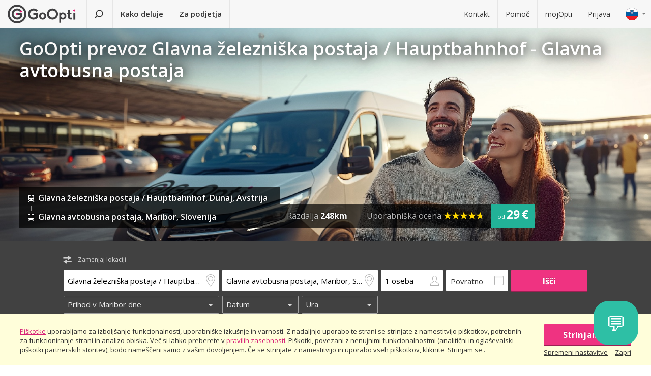

--- FILE ---
content_type: text/html; charset=utf-8
request_url: https://www.goopti.com/sl/prevozi/avstrija-dunaj-glavna-zelezniska-postaja-hauptbahnhof/slovenija-maribor-glavna-avtobusna-postaja
body_size: 13064
content:
<!DOCTYPE html>
<html lang='sl'>
<head>
<meta charset='utf-8'>
<title>GoOpti prevoz Glavna železniška postaja / Hauptbahnhof - Glavna avtobusna postaja | GoOpti</title>
<meta content="width=device-width, initial-scale=1.0" name="viewport" />
<meta property="twitter:card" content="summary" />
<meta property="twitter:site" content="@GoOpti" />
<meta name="description" content="GoOpti vas ugodno, udobno in zanesljivo popelje od doma do slovenskih in tujih letališč. Naročite svoj prevoz!" />
<meta name="keywords" content="goopti, airport transfers, italy airports, slovenia transport, milano malpensa, venice airport, bologna airport" />
<meta property="og:title" content="GoOpti – zaupa nam že 2.000.000 potnikov" />
<meta property="og:site_name" content="Nizkocenovni prevozi GoOpti" />
<meta property="og:url" content="https://www.goopti.com/sl/prevozi/avstrija-dunaj-glavna-zelezniska-postaja-hauptbahnhof/slovenija-maribor-glavna-avtobusna-postaja" />
<meta property="og:description" content="GoOpti vas ugodno, udobno in zanesljivo popelje od doma do slovenskih in tujih letališč. Naročite svoj prevoz!" />
<meta property="og:keywords" content="goopti, airport transfers, italy airports, slovenia transport, milano malpensa, venice airport, bologna airport" />
<meta property="og:type" content="website" />
<meta name="og:image" content="https://gooptifrontend-611f.kxcdn.com/assets/img-431930dafecd95db01a4265e1dac0ae336df23d9cc803cd15cb5e3cf47d7121e.jpg" />
<link rel="alternate" hreflang="en" href="https://www.goopti.com/en/transfers/austria-vienna-main-railway-station-hauptbahnhof/slovenia-maribor-main-bus-station" />
<link rel="alternate" hreflang="de" href="https://www.goopti.com/de/transfers/osterreich-wien-hauptbahnhof/slowenien-marburg-maribor-busbahnhof" />
<link rel="alternate" hreflang="es" href="https://www.goopti.com/es/traslados/austria-viena-estacion-central-de-trenes-hauptbahnhof/eslovenia-maribor-estacion-central-de-autobuses" />
<link rel="alternate" hreflang="fr" href="https://www.goopti.com/fr/transferts/autriche-vienne-gare-ferroviaire-principale-hauptbahnhof/slovenie-maribor-gare-routiere-principale" />
<link rel="alternate" hreflang="hr" href="https://www.goopti.com/hr/transferi/austrija-bec-glavni-zeljeznicki-kolodvor-hauptbahnhof/slovenija-maribor-glavni-autobusni-kolodvor" />
<link rel="alternate" hreflang="it" href="https://www.goopti.com/it/collegamenti/austria-vienna-stazione-ferroviaria-principale/slovenia-maribor-stazione-principale-dei-bus" />
<link rel="alternate" hreflang="sl" href="https://www.goopti.com/sl/prevozi/avstrija-dunaj-glavna-zelezniska-postaja-hauptbahnhof/slovenija-maribor-glavna-avtobusna-postaja" />
<link rel="alternate" hreflang="sq" href="https://www.goopti.com/sq/transfertat/austria-vienna-main-railway-station-hauptbahnhof/slovenia-maribor-main-bus-station" />
<link rel="alternate" hreflang="bs" href="https://www.goopti.com/bs/transferi/-glavni-zeljeznicki-kolodvor-hauptbahnhof/slovenija-maribor-glavni-autobusni-kolodvor" />
<link rel="alternate" hreflang="me" href="https://www.goopti.com/me/transferi/-glavni-zeljeznicki-kolodvor-hauptbahnhof/slovenija-maribor-glavni-autobusni-kolodvor" />
<link rel="alternate" hreflang="mk" href="https://www.goopti.com/mk/transferi/-main-railway-station-hauptbahnhof/slovenia-maribor-main-bus-station" />
<script>var cookieScripts={com:[],ga:[]};</script>
<link rel="stylesheet" media="all" href="//gooptifrontend-611f.kxcdn.com/assets/application2-8c6d821990c798d4fc379b591fe3df15819b1e00cc301a96437b63bae24d276a.css" />
<link rel="stylesheet" href="https://fonts.googleapis.com/css?family=Open+Sans:300,400,600,700,800&amp;subset=latin,latin-ext" type="text/css">
<link rel="shortcut icon" type="image/x-icon" href="/favicon.ico" />
<link rel="apple-touch-icon-precomposed" href="//gooptifrontend-611f.kxcdn.com/assets/favicon-152-38aad5a2aab89d4f324cb8d29f418554a0c8deb658da608ae78ae9478401a0de.png" />
<script>var gon={"selectedCurrency":"EUR","userId":null,"userAccountType":"not_signed_in","ga":{"group_path":"/sl/transfers/route-landing"},"defaultMarker":"//gooptifrontend-611f.kxcdn.com/assets/default_marker-2af3a309c75e22126c6f2116702fdc6df0e43edb24100a75c98bc6bf086017da.png","production":true,"disableOrderMatchCheck":false,"apiBaseUrl":"http://backoffice-service:8080/goopti-services"}; gon.timeCheck = { client: new Date(), server: "2026-02-02 16:57:08 +0000" };</script>
<meta name="csrf-param" content="authenticity_token" />
<meta name="csrf-token" content="eMIlRwJIrVsh5QktLndtRBoosmdL+Npgs+W0KagGLFB7r1Uenony9q8ZVR6+OKtUE5CqzK+EKa342G+jOBqu4g==" />
<script>
var runOnLoad;!function(n){var o=[],r=!1,t=!1;n.add=function(n,l){null!=n&&(!r||null!=l&&null==Tools.TryGetProperty(window,l)?(o.push({f:n,t:l}),t||(t=!0,u=window.setInterval(w,25),w())):n())};var u=null;function w(){if(null!=window.$&&null!=window.Tools){r=!0;for(var n=o.length-1;0<=n;n--)null!=o[n].t&&null==Tools.TryGetProperty(window,o[n].t)||(o[n].f(),o.splice(n,1));o.length<=0&&(window.clearInterval(u),u=0,t=!1)}}}(runOnLoad=runOnLoad||{});
</script>
<script>
window['GoogleAnalyticsObject'] = 'ga';
window['ga'] = window['ga'] || function () { (window['ga'].q = window['ga'].q || []).push(arguments) }
window['ga'].l = 1 * new Date();
ga('create', 'UA-23118721-1', 'auto');
ga('set', 'anonymizeIp', true);
ga('require', 'displayfeatures');
ga('require', 'linkid', 'linkid.js');
ga('send', 'pageview');
</script>
<script async src='//www.google-analytics.com/analytics.js'></script>


</head>
<body class='sl v2 home'>

<!-- Google Tag Manager -->
<script>
  window.dataLayer = window.dataLayer || [];
  
  // Google Tag Manager
  window.dataLayer.push({ 'gtm.start': new Date().getTime(), event: 'gtm.js' });
  function gtag(){dataLayer.push(arguments);}
  gtag('js', new Date());
  // Google Analytics 4
  gtag('config', 'G-QBQ7H89D0E');
  
  if (gon.gtag && gon.gtag.event && gon.gtag.params) {
  	gtag('event', gon.gtag.event, gon.gtag.params);
  }
  
  var locale = '';
  // Google AdWords
  if (gon.ga) {
  	var path = gon.ga.path.toUpperCase();
  	locale = path.length > 3 ? path.substring(1, 3) : path;
  }
  
  var adWordsConfigMap = {
  	'ME': 'AW-11340208428',
  	'SL': 'AW-964055578',
  	'IT': 'AW-956820346',
  	'HR': 'AW-945230239',
  	'EN': 'AW-11340208428',
  	'DE': 'AW-11340208428',
  	'FR': 'AW-11340208428',
  	'ES': 'AW-11340208428'
  	};
  
  var configValue = adWordsConfigMap[locale] || 'AW-11340208428'; // Default value if language is not found
  
  gtag('config', configValue);
  
  (function(w,d,s,l,i){w[l]=w[l]||[];w[l].push({'gtm.start':
  new Date().getTime(),event:'gtm.js'});var f=d.getElementsByTagName(s)[0],
  j=d.createElement(s),dl=l!='dataLayer'?'&l='+l:'';j.async=true;j.src=
  'https://www.googletagmanager.com/gtm.js?id='+i+dl;f.parentNode.insertBefore(j,f);
  })(window,document,'script','dataLayer','GTM-WRH468');
</script>
<script>
cookieScripts.com.push({"src":"https://www.googletagmanager.com/gtag/js?id=GTM-WRH468","async":true});
cookieScripts.com.push({"src":"//www.googletagmanager.com/gtm.js?id=GTM-WRH468","async":true});
cookieScripts.com.push({"src":"https://www.googletagmanager.com/gtag/js?id=G-QBQ7H89D0E","async":true});
</script>

<div class='pagewrap'>
<div class='gsf-content-container'>
<div class='gsf-sticky-block'>
<div class='hide notification-bar' data-enableExpires='2046-01-28 16:57:08 UTC' data-enableGaExpires='2046-01-28 16:57:08 UTC' data-enableGaKey='_gsf_ga' data-enableKey='_gsf_cookies' data-expires='2046-01-28 16:57:08 UTC' data-key='_gsf_conf' data-value='hidden' id='cookie-block'>
<div class='inner'>
<div class='align'>
<div class='cell'>
<div class='text small'><a href='https://www.goopti.com/sl/pravne-informacije/pravila-zasebnosti'>Piškotke</a> uporabljamo za izboljšanje funkcionalnosti, uporabniške izkušnje in varnosti. Z nadaljnjo uporabo te strani se strinjate z namestitvijo piškotkov, potrebnih za funkcioniranje strani in analizo obiska. Več si lahko preberete v <a href='https://www.goopti.com/sl/pravne-informacije/pravila-zasebnosti'>pravilih zasebnosti</a>. Piškotki, povezani z nenujnimi funkcionalnostmi (analitični in oglaševalski piškotki partnerskih storitev), bodo nameščeni samo z vašim dovoljenjem. Če se strinjate z namestitvijo in uporabo vseh piškotkov, kliknite 'Strinjam se'.</div>
</div>
<div class='cell buttons'>
<a class='btn primary agree'>Strinjam se</a>
<div class='keep-together'>
<a target="_blank" class="command change" href="https://www.goopti.com/sl/pravne-informacije/pravila-zasebnosti#config">Spremeni nastavitve</a>
<a class='command close'>Zapri</a>
</div>
</div>
</div>
</div>
</div>

<div class='media-query'>
<div class='tablet-down'></div>
<div class='tablet-up'></div>
<div class='laptop-down'></div>
<div class='laptop-up'></div>
</div>
<header class='header'>
<div class='nav-desktop'>
<div class='nav-mobile'>
<a class="logo" href="https://www.goopti.com/sl/"><img alt="GoOpti" height="37" width="135" src="https://gooptifrontend-611f.kxcdn.com/assets/logo-5d32d6bcfd39c4cdae37ba2b47e2040e13749b140f2f91f6edc190e4dc53ca00.svg" />
</a><div class='menu' id='menu_nav_link'>
<i class='icon-menu'></i>
</div>
<div class='lang drop' id='menu_lang_link'>
<img alt="Slovenščina" src="https://gooptifrontend-611f.kxcdn.com/assets/flags/sl-7039bf340a0386f7eab896e7c66efe9f62bb98835bbe947531a460f88ac021d6.svg" />
</div>
</div>
<nav id='menu_nav' role='navigation'>
<div class='main'>
<a class="search-link" href="https://www.goopti.com/sl/"><i class='icon-search'></i>
<span class='text'>Poišči prevoz</span>
</a><a id='how_it_works_link'>Kako deluje</a>
<a href="/sl/poslovni">Za podjetja</a>
</div>
<div class='support'>
<a href="https://www.goopti.com/sl/center-za-pomoc/kontakt">Kontakt</a>
<a href="https://www.goopti.com/sl/center-za-pomoc/najpogostejsa-vprasanja">Pomoč</a>
<a href="/sl/mojOpti">mojOpti</a>
<a href="https://www.goopti.com/sl/prijava">Prijava</a>
</div>
</nav>
</div>
<div class='drop-menu' id='menu_lang'>
<a class="item" onclick="headerDropMenu.hideAll();" href="https://www.goopti.com/en/transfers/austria-vienna-main-railway-station-hauptbahnhof/slovenia-maribor-main-bus-station"><img alt="English" src="https://gooptifrontend-611f.kxcdn.com/assets/flags/en-b9cebb2f6af6fcfab83adfe5358d88404eef8c57b63be0515d8386d118e65e64.svg" />
English
</a><a class="item" onclick="headerDropMenu.hideAll();" href="https://www.goopti.com/de/transfers/osterreich-wien-hauptbahnhof/slowenien-marburg-maribor-busbahnhof"><img alt="Deutsch" src="https://gooptifrontend-611f.kxcdn.com/assets/flags/de-bef4a39a768df8978bcd86f900955de41efa8e99741d05b0ca2b4c34902887be.svg" />
Deutsch
</a><a class="item" onclick="headerDropMenu.hideAll();" href="https://www.goopti.com/es/traslados/austria-viena-estacion-central-de-trenes-hauptbahnhof/eslovenia-maribor-estacion-central-de-autobuses"><img alt="Español" src="https://gooptifrontend-611f.kxcdn.com/assets/flags/es-50c18e807c80d645ae05f2f8de25540240fa735b49e11a713127e15a2d9a132c.svg" />
Español
</a><a class="item" onclick="headerDropMenu.hideAll();" href="https://www.goopti.com/fr/transferts/autriche-vienne-gare-ferroviaire-principale-hauptbahnhof/slovenie-maribor-gare-routiere-principale"><img alt="Français" src="https://gooptifrontend-611f.kxcdn.com/assets/flags/fr-147ca34f34e0c73867fbd31af29853139f4d4cc35c481388d947eff0a4e574c3.svg" />
Français
</a><a class="item" onclick="headerDropMenu.hideAll();" href="https://www.goopti.com/hr/transferi/austrija-bec-glavni-zeljeznicki-kolodvor-hauptbahnhof/slovenija-maribor-glavni-autobusni-kolodvor"><img alt="Hrvatski" src="https://gooptifrontend-611f.kxcdn.com/assets/flags/hr-75ad7a4eaaea63851dc3711c99658dd86102dc2cba3733b7f28c520380cb8947.svg" />
Hrvatski
</a><a class="item" onclick="headerDropMenu.hideAll();" href="https://www.goopti.com/it/collegamenti/austria-vienna-stazione-ferroviaria-principale/slovenia-maribor-stazione-principale-dei-bus"><img alt="Italiano" src="https://gooptifrontend-611f.kxcdn.com/assets/flags/it-6bab8f8cc9f9ecadab917eb8a2c93bb0026b1e40621a9c3a063a982cf2aeddf0.svg" />
Italiano
</a><a class="item" onclick="headerDropMenu.hideAll();" href="https://www.goopti.com/sl/prevozi/avstrija-dunaj-glavna-zelezniska-postaja-hauptbahnhof/slovenija-maribor-glavna-avtobusna-postaja"><img alt="Slovenščina" src="https://gooptifrontend-611f.kxcdn.com/assets/flags/sl-7039bf340a0386f7eab896e7c66efe9f62bb98835bbe947531a460f88ac021d6.svg" />
Slovenščina
</a><a class="item" onclick="headerDropMenu.hideAll();" href="https://www.goopti.com/sq/transfertat/austria-vienna-main-railway-station-hauptbahnhof/slovenia-maribor-main-bus-station"><img alt="Shqip" src="https://gooptifrontend-611f.kxcdn.com/assets/flags/sq-83afac3a73deebcc5bb233498f8ce35a46794d18374b3e77c16dbe7e985bffe3.svg" />
Shqip
</a><a class="item" onclick="headerDropMenu.hideAll();" href="https://www.goopti.com/bs/transferi/-glavni-zeljeznicki-kolodvor-hauptbahnhof/slovenija-maribor-glavni-autobusni-kolodvor"><img alt="Bosanski" src="https://gooptifrontend-611f.kxcdn.com/assets/flags/bs-7387b27bd33e23d104cb560dee3d207f057e393c7e7e58b67013962f4dab6b11.svg" />
Bosanski
</a><a class="item" onclick="headerDropMenu.hideAll();" href="https://www.goopti.com/me/transferi/-glavni-zeljeznicki-kolodvor-hauptbahnhof/slovenija-maribor-glavni-autobusni-kolodvor"><img alt="Crnogorski" src="https://gooptifrontend-611f.kxcdn.com/assets/flags/me-0c6f03f4d5e8ac6e021ed9119f27a04940ec78f9ca9a7df66f9f454fe97e9d11.svg" />
Crnogorski
</a><a class="item" onclick="headerDropMenu.hideAll();" href="https://www.goopti.com/mk/transferi/-main-railway-station-hauptbahnhof/slovenia-maribor-main-bus-station"><img alt="Makedonski" src="https://gooptifrontend-611f.kxcdn.com/assets/flags/mk-19fcd9247de9b80645c0944cd9b70054d2ae37a8b34cd3675461ac2c01ea52cc.svg" />
Makedonski
</a></div>
</header>


</div>
<div class='gsf-sticky-block gsf-sticky-push'>
<div class='gsf-main-content'>
<div class='relative'><div class='how-it-works-wrap' id='how_it_works' style='display: none;'>
<div class='how-it-works'>
<i class='icon-x close' id='how_it_works_close' title='Zapri'></i>
<div class='inner'>
<ul>
<li class='item'>
<div class='img'><div class='img2'><img data-src="https://gooptifrontend-611f.kxcdn.com/assets/how-it-works-1-e6c085e5d41ca3314444414d5def3b89cbfa0c58cd9e1ef99768d2a3dfdf9240.svg" src="" /></div></div>
<h3>Poiščite prevoz na letališče</h3>
<p>
Vsi GoOpti prevozi od vašega doma do bližnjih ali bolj oddaljenih letališč so ugodni in zanesljivi.
<br>
<a href="https://www.goopti.com/sl/prevozi">Vse naše destinacije</a>
</p>
</li>
<li class='item'>
<div class='img'><div class='img2'><img data-src="https://gooptifrontend-611f.kxcdn.com/assets/how-it-works-2-741a72105bfb35525d295347fd8f1fcb2dbdd6108e3d14583f2e4585db1af7c2.svg" src="" /></div></div>
<h3>Kupite prevoz vnaprej</h3>
<p>Izberite skupinski ali zasebni prevoz. <i>Namig:</i> prilagodljivost in zgodnji nakup vam prineseta ugodnejšo ceno!</p>
</li>
<li class='item'>
<div class='img'><div class='img2'><img data-src="https://gooptifrontend-611f.kxcdn.com/assets/how-it-works-3-8f56c1f23c4bacad0edc99953d4666f7448f60c1f4d9d2ebbefd1f9c4f39242e.svg" src="" /></div></div>
<h3>Odpotujte brez skrbi</h3>
<p>
GoOpti je platforma. Vse prevoze izvajamo z našimi pogodbenimi in preverjenimi partnerji.
<br>
<a href="https://www.goopti.com/sl/prednosti/nase-prednosti">Več informacij</a>
</p>
</li>
</ul>
</div>
</div>
</div>
</div>
<style>
  .landing-map-header { background-image: url("https://goopti-master.s3.amazonaws.com/translated_image/home-086bf79b-b87c-4d1d-afc4-32ebca43112c.jpg"); }
</style>
<div id='notification-bars'>
</div>

<div class='landing-map-header with-image with-home-image'>
<div class='grid'>
<div class='texts'>
<div class='h1-outer'>
<h1>GoOpti prevoz Glavna železniška postaja / Hauptbahnhof - Glavna avtobusna postaja</h1>
</div>
<div class='route-details'>
<div class='route-details-inner'>
<div class='box points'>
<ul class='icons'>
<li>
<i class='icon icon-train'></i>
<span class='name'>Glavna železniška postaja / Hauptbahnhof, Dunaj, Avstrija</span>
</li>
<li>
<i class='icon icon-bus'></i>
<span class='name'>Glavna avtobusna postaja, Maribor, Slovenija</span>
</li>
</ul>
</div><div class='box distance'>
<ul class='data'>
<li>
Razdalja
<strong>248km</strong>
</li>
</ul>
</div><div class='box rating'>
Uporabniška ocena
<span class="star_rating"><span class="star_rating-inner"><i class="icon-star5 full" style="width: 4.7em;"></i><i><i class="icon-star5-empty empty" style="margin-left: -4.7em;"></i></i></span></span>
</div><div class='price'>
<span>
od
</span>
<strong>29 €</strong>
</div>
</div>
</div>
</div>
</div>
</div>
<form class="search-form" autocomplete="off" action="https://www.goopti.com/sl/prevozi/iskanje" accept-charset="UTF-8" method="post"><input name="utf8" type="hidden" value="&#x2713;" /><input type="hidden" name="authenticity_token" value="G/oNHZI8dWplcZq7CLY/YXBFd1LF0fZ6MXTwH+1ONVcYl31EDv0qx+uNxoiY+flxef1v+SGtBbd6SSuVfVK35Q==" />
<div class='hide'>
<input type="hidden" name="analytics_event" id="analytics_event" value="SEARCH" />
<input type="hidden" name="search_presenter[departure][id]" id="search_presenter_departure_id" value="84" />
<input type="hidden" name="search_presenter[departure][type]" id="search_presenter_departure_type" value="GPP" />
<input type="hidden" name="search_presenter[departure][backend_type]" id="search_presenter_departure_backend_type" value="GPP" />
<input type="hidden" name="search_presenter[departure][lat]" id="search_presenter_departure_lat" value="48.1843" />
<input type="hidden" name="search_presenter[departure][lon]" id="search_presenter_departure_lon" value="16.3765" />
<input type="hidden" name="search_presenter[departure][parent_id]" id="search_presenter_departure_parent_id" value="20" />
<input type="hidden" name="search_presenter[departure][show_name]" id="search_presenter_departure_show_name" value="false" />
<input type="hidden" name="search_presenter[departure][airport_code]" id="search_presenter_departure_airport_code" />
<input type="hidden" name="search_presenter[departure][english_city_name]" id="search_presenter_departure_english_city_name" value="Vienna" />
<input type="hidden" name="search_presenter[departure][name]" id="search_presenter_departure_name" value="Glavna železniška postaja / Hauptbahnhof, Dunaj, Avstrija" />
<input type="hidden" name="search_presenter[departure][city_name]" id="search_presenter_departure_city_name" value="Dunaj" />
<input type="hidden" name="search_presenter[departure][country_name]" id="search_presenter_departure_country_name" value="Avstrija" />
<input type="hidden" name="search_presenter[departure][long_name]" id="search_presenter_departure_long_name" value="Glavna železniška postaja / Hauptbahnhof, Dunaj, Avstrija" />
<input type="hidden" name="search_presenter[departure][time_start]" id="search_presenter_departure_time_start" />
<input type="hidden" name="search_presenter[departure][time_end]" id="search_presenter_departure_time_end" />
<input type="hidden" name="search_presenter[departure][index]" id="search_presenter_departure_index" />
<input type="hidden" name="search_presenter[destination][id]" id="search_presenter_destination_id" value="78" />
<input type="hidden" name="search_presenter[destination][type]" id="search_presenter_destination_type" value="GPP" />
<input type="hidden" name="search_presenter[destination][backend_type]" id="search_presenter_destination_backend_type" value="GPP" />
<input type="hidden" name="search_presenter[destination][lat]" id="search_presenter_destination_lat" value="46.5592" />
<input type="hidden" name="search_presenter[destination][lon]" id="search_presenter_destination_lon" value="15.6551" />
<input type="hidden" name="search_presenter[destination][parent_id]" id="search_presenter_destination_parent_id" value="25" />
<input type="hidden" name="search_presenter[destination][show_name]" id="search_presenter_destination_show_name" value="false" />
<input type="hidden" name="search_presenter[destination][airport_code]" id="search_presenter_destination_airport_code" />
<input type="hidden" name="search_presenter[destination][english_city_name]" id="search_presenter_destination_english_city_name" value="Maribor" />
<input type="hidden" name="search_presenter[destination][name]" id="search_presenter_destination_name" value="Glavna avtobusna postaja, Maribor, Slovenija" />
<input type="hidden" name="search_presenter[destination][city_name]" id="search_presenter_destination_city_name" value="Maribor" />
<input type="hidden" name="search_presenter[destination][country_name]" id="search_presenter_destination_country_name" value="Slovenija" />
<input type="hidden" name="search_presenter[destination][long_name]" id="search_presenter_destination_long_name" value="Glavna avtobusna postaja, Maribor, Slovenija" />
<input type="hidden" name="search_presenter[destination][time_start]" id="search_presenter_destination_time_start" />
<input type="hidden" name="search_presenter[destination][time_end]" id="search_presenter_destination_time_end" />
<input type="hidden" name="search_presenter[destination][index]" id="search_presenter_destination_index" />
<input type="hidden" name="search_presenter[departure_limit][is_pickup]" id="search_presenter_departure_limit_is_pickup" value="false" />
<input type="hidden" name="search_presenter[departure_limit][date]" id="search_presenter_departure_limit_date" />
<input type="hidden" name="search_presenter[departure_limit][time]" id="search_presenter_departure_limit_time" />
<input type="hidden" name="search_presenter[return_limit][is_pickup]" id="search_presenter_return_limit_is_pickup" value="true" />
<input type="hidden" name="search_presenter[return_limit][date]" id="search_presenter_return_limit_date" />
<input type="hidden" name="search_presenter[return_limit][time]" id="search_presenter_return_limit_time" />
<input type="hidden" name="search_presenter[passenger_number]" id="search_presenter_passenger_number" value="1" />
<input type="hidden" name="search_presenter[transfer_type]" id="search_presenter_transfer_type" value="oneway" />
<input type="hidden" name="search_presenter[affiliate_alias]" id="search_presenter_affiliate_alias" />
<input type="hidden" name="search_presenter[adults_number]" id="search_presenter_adults_number" value="1" />
<input type="hidden" name="search_presenter[children_number]" id="search_presenter_children_number" value="0" />
<input type="hidden" name="search_presenter[infants_number]" id="search_presenter_infants_number" value="0" />
<input type="hidden" name="search_presenter[promo_code]" id="search_presenter_promo_code" />
<input type="hidden" name="search_presenter[departure_place_type]" id="search_presenter_departure_place_type" />
</div>
<div class='close'>
<i class='icon-x'></i>
</div>
<div class='inner'>
<div class='main-box'>
<div id='search-swap-locations'>
<div class='icon-swap'></div>
<div class='desc'>Zamenjaj lokaciji</div>
</div>
<div class='basic'>
<div class='locations'>
<div class='search-item location1 extended-dropdown' id='search-location1'>
<h4 class='form-label'>Lokacija vstopa</h4>
<div class='container'>
<div class='faux-input'>
<input type="text" name="departure" id="departure" class="clear-input" placeholder="Od: domači naslov, letališče..." autocorrect="off" autocomplete="off" autocapitalize="off" spellcheck="false" data-f-prefix="search_presenter_departure" />
<div class='icons-container'>
<label for='departure'>
<i class='icon-location-outline'></i>
<i class='icon-plane'></i>
</label>
<i class='icon-chevron-down-double expand-full-list'></i>
</div>
<i class='icon-x clear'></i>
<div class='input-overlay mobile'></div>
</div>
<div class='dropdown dropdown-list'>
<i class='icon-x close'></i>
<div class='alert general-ui' style='display: none'></div>
<ul class='list location'></ul>
<div class='house-no'>Ne pozabite vnesti hišne številke!</div>
<div class='powered-by-google'>
<img src="https://gooptifrontend-611f.kxcdn.com/assets/powered_by_google_on_white_hdpi-85e8811af8ce7aff2444abb675d1acff9189884726709c6c5d89badb6bb96828.png" alt="Powered by google on white hdpi" />
</div>
<div class='in-out tablet-down'>
<img src="https://gooptifrontend-611f.kxcdn.com/assets/van-in-209866ba27ba25a73396450b74a0fd0c4346c07d48c0704d626d0fd49a331d3f.svg" alt="Van in" />
</div>
<div class='controls'>
<div class='btn primary big next'>Potrdi</div>
</div>
</div>
<div class='alert general-ui mobile' style='display: none'></div>
</div>
</div>
<div class='search-item location2 extended-dropdown' id='search-location2'>
<h4 class='form-label'>Lokacija izstopa</h4>
<div class='container'>
<div class='faux-input'>
<input type="text" name="destination" id="destination" class="clear-input" placeholder="Do: letališče, mesto, naslov" autocorrect="off" autocomplete="off" autocapitalize="off" spellcheck="false" data-f-prefix="search_presenter_destination" />
<div class='icons-container'>
<label for='destination'>
<i class='icon-location-outline'></i>
<i class='icon-plane'></i>
</label>
<i class='icon-chevron-down-double expand-full-list'></i>
</div>
<i class='icon-x clear'></i>
<div class='input-overlay mobile'></div>
</div>
<div class='dropdown dropdown-list'>
<i class='icon-x close'></i>
<div class='alert general-ui' style='display: none'></div>
<ul class='list location'></ul>
<div class='house-no'>Ne pozabite vnesti hišne številke!</div>
<div class='powered-by-google'>
<img src="https://gooptifrontend-611f.kxcdn.com/assets/powered_by_google_on_white_hdpi-85e8811af8ce7aff2444abb675d1acff9189884726709c6c5d89badb6bb96828.png" alt="Powered by google on white hdpi" />
</div>
<div class='in-out tablet-down'>
<img src="https://gooptifrontend-611f.kxcdn.com/assets/van-out-17a5030e6591e636550dbbaa8f5b19d75fd4a44694fe3917e997ced97f3060ea.svg" alt="Van out" />
</div>
<div class='controls'>
<div class='btn primary big next'>Potrdi</div>
</div>
</div>
<div class='alert general-ui mobile' style='display: none'></div>
</div>
</div>
</div>
<div class='details'>
<div class='search-item people'>
<div class='extended-dropdown' id='search-passengers'>
<div class='container'>
<div class='faux-input'>
<input class='clear-input input inactive' type='text' value='1 oseba'>
<i class='icon-person-outline'></i>
<div class='input-overlay all'></div>
</div>
<div class='dropdown with-arrow'>
<h4 class='form-label'>Potniki</h4>
<i class='icon-x close'></i>
<div class='spinboxes'>
<div class='item'>
<div class='form-label'>Odrasli</div>
<div class='spinbox'>
<div class='btn minus'>
<i class='icon-minus'></i>
</div>
<input type="text" name="adults" id="adults" value="1" autocomplete="off" data-min="1" data-max="49" readonly="readonly" disabled="disabled" class="text-input" />
<div class='btn plus'>
<i class='icon-plus'></i>
</div>
</div>
</div>
<div class='more-link alert'>
<a target="_blank" href="/sl/services/customized-transfer">Za več oseb naredite dve rezervaciji ali kliknite tukaj.</a>
</div>
<div class='item'>
<div class='form-label'>
Otroci in dojenčki
</div>
<div class='spinbox'>
<div class='btn minus disabled'>
<i class='icon-minus'></i>
</div>
<input type="text" name="children" id="children" value="0" autocomplete="off" data-min="0" data-max="40" readonly="readonly" disabled="disabled" class="text-input" />
<div class='btn plus'>
<i class='icon-plus'></i>
</div>
</div>
</div>
</div>
<div class='controls'>
<div class='btn primary big next'>Potrdi</div>
</div>
</div>
</div>
</div>
</div>
<div class='search-item return'>
<label class='faux-checkbox'>
<div class='checkbox'>
<input type="checkbox" name="return_input" id="return_input" value="return" />
<i class='icon-check'></i>
</div>
<span class='form-label'>Povratno</span>
</label>
</div>
</div>
<div class='search-item search tablet-up'>
<input type="submit" name="commit" value="Išči" class="btn primary" data-disable-with="Išči" />
</div>
</div>
<div class='guarantee-line hide'>
<i class='icon-check'></i>
Rezervirajte več dni vnaprej za najnižjo ceno!
</div>
<div class='best-route-offer hide'>
<span class='grumpy-fitText-noWrap'>
<i class='icon-status-info'></i>
<span class='value'></span>
</span>
</div>
</div>
<div class='limits-box'>
<div class='limits' style='display:none'>
<div class='departure limit-line'>
<div class='limit-fields'>
<div class='limit-part type'>
<div class='search-item extended-dropdown' id='search-limit1'>
<div class='faux-select dark low search-item'>
<input class='clear-input input inactive' type='text'>
<div class='input-overlay'></div>
</div>
<div class='dropdown dropdown-list'>
<ul class='list'></ul>
</div>
</div>
</div>
<div class='limit-part date'>
<div>
<div class='search-item extended-dropdown' id='search-date1'>
<div class='faux-select dark low search-item'>
<input class='clear-input input inactive' type='text'>
</div>
<div class='input-overlay'></div>
<div class='dropdown with-arrow'>
<i class='icon-x close'></i>
<div class='date'></div>
<div class='alert general-ui' style='display: none'></div>
</div>
<div class='alert general-ui mobile' style='display: none'></div>
</div>
</div>
<div>
<div class='search-item extended-dropdown' id='search-time1'>
<div class='faux-select dark low search-item'>
<input class='clear-input input inactive' type='text'>
</div>
<div class='input-overlay'></div>
<div class='dropdown with-arrow'>
<i class='icon-x close'></i>
<div class='time'></div>
<div class='alert airport-timing departure hide'></div>
<div class='alert midnight-alert departure hide'></div>
</div>
<div class='alert general-ui mobile' style='display: none'></div>
</div>
</div>
</div>
</div>
</div>
<div class='hidden' id='return_area'>
<h4 class='form-label'>Povratni prevoz</h4>
<div class='back limit-line'>
<div class='limit-fields'>
<div class='limit-part type'>
<div class='search-item extended-dropdown' id='search-limit2'>
<div class='faux-select dark low search-item'>
<input class='clear-input input inactive' type='text'>
<div class='input-overlay'></div>
</div>
<div class='dropdown dropdown-list'>
<ul class='list'></ul>
</div>
</div>
</div>
<div class='limit-part date'>
<div>
<div class='search-item extended-dropdown' id='search-date2'>
<div class='faux-select dark low search-item'>
<input class='clear-input input inactive' type='text'>
</div>
<div class='input-overlay'></div>
<div class='dropdown with-arrow'>
<i class='icon-x close'></i>
<div class='date'></div>
<div class='alert general-ui' style='display: none'></div>
</div>
<div class='alert general-ui mobile' style='display: none'></div>
</div>
</div>
<div>
<div class='search-item extended-dropdown' id='search-time2'>
<div class='faux-select dark low search-item'>
<input class='clear-input input inactive' type='text'>
</div>
<div class='input-overlay'></div>
<div class='dropdown with-arrow'>
<i class='icon-x close'></i>
<div class='time'></div>
<div class='alert airport-timing return hide'></div>
<div class='alert midnight-alert return hide'></div>
</div>
<div class='alert general-ui mobile' style='display: none'></div>
</div>
</div>
</div>
</div>
</div>
</div>
<div class='extended-dropdown' id='search-limit1-compound'>
<div class='container'>
<input type="hidden" name="dummy_hidden_limit1_compound" id="dummy_hidden_limit1_compound" value="" />
<div class='dropdown'>
<h4 class='form-label'>Datum in ura odhoda</h4>
<i class='icon-x close'></i>
<ul class='list select-module'></ul>
<div class='tabs date-and-time'>
<div class='head'>
<div class='tab tab-date'>Datum</div>
<div class='tab tab-time'>Ura</div>
</div>
<div class='body'>
<div class='date'></div>
<div class='time'></div>
</div>
<div class='alert airport-timing departure hide'></div>
<div class='alert midnight-alert departure hide'></div>
</div>
<div class='controls'>
<div class='btn primary big next'>Potrdi</div>
</div>
</div>
</div>
</div>
<div class='extended-dropdown' id='search-limit2-compound'>
<div class='container'>
<input type="hidden" name="dummy_hidden_limit2_compound" id="dummy_hidden_limit2_compound" value="" />
<div class='dropdown'>
<h4 class='form-label'>Datum in ura povratka</h4>
<i class='icon-x close'></i>
<ul class='list select-module'></ul>
<div class='tabs date-and-time'>
<div class='head'>
<div class='tab tab-date'>Datum</div>
<div class='tab tab-time'>Ura</div>
</div>
<div class='body'>
<div class='date'></div>
<div class='time'></div>
</div>
<div class='alert airport-timing return hide'></div>
<div class='alert midnight-alert return hide'></div>
</div>
<div class='controls'>
<div class='btn primary big next'>Potrdi</div>
</div>
</div>
</div>
</div>
</div>
</div>
<div class='search-item search tablet-down'>
<input type="submit" name="commit" value="Išči" class="btn primary big" data-disable-with="Išči" />
</div>
<div class='guarantee tablet-down'>
<span class='long'>
<i class='icon-guarantee'></i>
Rezervirajte več dni vnaprej za najnižjo ceno!
</span>
<span class='short'>
<i class='icon-guarantee'></i>
<span class="optional">Rezervirajte vnaprej. </span>100% zagotovljeno!
</span>
</div>
</div>
</form>


<div class='segments landing-page-content'>
<div class='article'>
<div class='inner'>
<article class='article'>
<div class='content-container content-wrap'>
<div class='content'>
<p>Naročite ugoden, zanesljiv in udoben GoOpti prevoz na relaciji <strong>Dunaj&nbsp;-&nbsp;Maribor</strong> že v nekaj minutah. GoOpti vas lahko pobere in odloži na več različnih lokacijah, prevoz pa lahko začnete tudi na domačem naslovu. GoOpti prevozi se prilagajajo vašim potrebam, vsak dan imate možnost več različnih fleksibilnih ur prevoza na vaši izbrani relaciji <strong>Dunaj&nbsp;-&nbsp;Maribor</strong>.</p>

<p>GoOpti je hiter, ugoden in enostaven način, da prispete do vaše destinacije.</p>

</div>
</div>
<hr class='last'>
</article>
</div>
</div>
<div id='video'>
<div class='inner'>
<div class='hr'>
<div class='data cameleon'>
<div class='wrap'>
<h2>GoOpti v 90 sekundah</h2>
<p>Preverite, zakaj je GoOpti priročnejši kot vaš osebni avto, cenejši kot taksi in zanesljivejši od javnega prevoza.</p>
<a class="btn" href="#">Poglej video</a>
</div>
</div>
<div class='video-wrap' data-youtubeid='L4o5zdo9YRk'>
<i class='preview'></i>
<i class='icon-play-video'></i>
</div>
</div>
</div>
</div>

<div id='numbers'>
<div class='inner'>
<div class='hr'>
<ul>
<li>
<h3>
<span class='number-count' data-number='93'>93</span>
<span class='unit'>%</span>
</h3>
<p><p>zadovoljnih<br />strank</p></p>
</li>
<li>
<h3>
<span class='number-count' data-number='3000000'>3.000.000</span>
<span class='unit'>+</span>
</h3>
<p><p>prepeljanih<br />potnikov</p></p>
</li>
<li>
<h3>
<span class='number-count' data-number='35000'>35.000</span>
<span class='unit'>+</span>
</h3>
<p><p>potnikov<br />na mesec</p></p>
</li>
</ul>
</div>
</div>
</div>

<div id='building-trust'>
<div class="inner"><div class="hr">
<div class='narrow'>
<div class='testimonials uninitialized'>
<div class='wrap'>
<ul class='rotator'>
<li>
<div class='container'>
<p>
<span class='text'>
Vsakič sem bila impresionirana, kako hitri, učinkoviti in zanesljivi so.
</span>
</p>
<a class="img-holder" href="https://www.goopti.com/sl/prednosti/customer-stories"><img alt="4f38c363-8a04-4075-9d42-aec87fa2778c" src="https://goopti-master.s3.amazonaws.com/translated_image/4f38c363-8a04-4075-9d42-aec87fa2778c.jpeg" />
</a><strong>Julie Johns, Avstralija</strong>
</div>
</li>
<li>
<div class='container'>
<p>
<span class='text'>
Čestitam za uspešno delo. Kljub temu da sem zamujal na prevoz, ste me počakali in poskrbeli za prevoz do cilja.
</span>
</p>
<a class="img-holder" href="https://www.goopti.com/sl/prednosti/customer-stories"><img alt="af2b3d81-03fb-4133-87ee-c19fede3f7b9" src="https://goopti-master.s3.amazonaws.com/translated_image/af2b3d81-03fb-4133-87ee-c19fede3f7b9.jpeg" />
</a><strong>Branko Smerajc Debevc, Španija</strong>
</div>
</li>
<li>
<div class='container'>
<p>
<span class='text'>
S prevozom sva bila zelo zadovoljna. En dan prej smo dobili vse podatke in prevoz je bil točno ob uri. Vsekakor bova še uporabljala GoOpti.
</span>
</p>
<a class="img-holder" href="https://www.goopti.com/sl/prednosti/customer-stories"><img alt="dad7f4b7-ef24-4f42-9ece-ed7e405c7f31" src="https://goopti-master.s3.amazonaws.com/translated_image/dad7f4b7-ef24-4f42-9ece-ed7e405c7f31.jpeg" />
</a><strong>Marija Radić, Slovenija</strong>
</div>
</li>
<li>
<div class='container'>
<p>
<span class='text'>
Potovanje z GoOpti mi močno olajša odpravo na popotniške avanture po svetu. Všeč mi je občutek lagodja, da me po dolgem letu z drugega konca sveta na letališču čaka zanesljiv in prijeten prevoz do doma.
</span>
</p>
<a class="img-holder" href="https://www.goopti.com/sl/prednosti/customer-stories"><img alt="b042c335-9001-46ef-a63b-64593e76a936" src="https://goopti-master.s3.amazonaws.com/translated_image/b042c335-9001-46ef-a63b-64593e76a936.jpeg" />
</a><strong>Alja Bulič, Slovenija</strong>
</div>
</li>
<li>
<div class='container'>
<p>
<span class='text'>
Zelo sem bil zadovoljen s prevozom. Kljub zamudi letala in težav na carini nas je šofer počakal in pripeljal na cilj. Vsekakor vas bom še naprej priporočal!
</span>
</p>
<a class="img-holder" href="https://www.goopti.com/sl/prednosti/customer-stories"><img alt="a3fcf75e-606b-4580-a5c4-0763333d2497" src="https://goopti-master.s3.amazonaws.com/translated_image/a3fcf75e-606b-4580-a5c4-0763333d2497.jpeg" />
</a><strong>Anže Žvanut, Slovenija</strong>
</div>
</li>
</ul>
<ul class='pager'></ul>
</div>
</div>
</div>
</div></div>
</div>

<div id='newsletter'>
<div class='main'>
<div class='inner'>
<a id='news'></a>
<div class='animation-container'>
<div class='wrap email-form'>
<h2>GoOpti prevoz Glavna železniška postaja / Hauptbahnhof - Glavna avtobusna postaja</h2>
<p>Zanimive novice s področja turizma in koristni potovalni nasveti bodo v vaš e-poštni nabiralnik prispeli vsak drugi teden.</p>
<div class='form-grid'>
<div class='input'><input type="email" name="subscribe_block_email" id="subscribe_block_email" placeholder="Vaš e-naslov" class="text-input" /></div>
<button name="button" type="button" class="btn desktop">Potrdi</button>
</div>
<div class='alert empty'>Prosimo, vnesite svoj e-poštni naslov.</div>
<div class='alert invalid'>Neveljaven e-poštni naslov.</div>
<button name="button" type="button" class="btn mobile">Potrdi</button>
</div>
<div class='wrap name-form' style='display: none;'>
<h2>Še malo ...</h2>
<p>Zaupajte nam svoje ime, da vas bomo lahko pravilno naslavljali.</p>
<form class="form-grid" action="https://www.goopti.com/sl/subscriptions.json" accept-charset="UTF-8" method="post"><input name="utf8" type="hidden" value="&#x2713;" /><input type="hidden" name="authenticity_token" value="J4WRmswJJj4CpydWEg/f4f3Zva9489S9IQGPZK+x5AAk6OHDUMh5k4xbe2WCQBnx9GGlBJyPJ3BqPFTuP61msg==" />
<div class='input'><input type="text" name="subscribe_block_name" id="subscribe_block_name" placeholder="Ime in priimek" class="text-input" /></div>
<button name="button" type="button" class="btn desktop">Prijava</button>
</form>

<label class='faux-checkbox consent'>
<div class='checkbox'>
<input type="checkbox" name="subscribe_block_consent" id="subscribe_block_consent" value="true" />
<i class='icon-check'></i>
</div>
<span>
Izrecno soglašam s prejemanjem e-novic in dovoljujem obdelovanje mojih podatkov v namene personalizacije vsebin. Zavedam se, da se lahko kadarkoli odjavim od prejemanja e-novic.
</span>
</label>
<div class='alert name'>Prosimo, vnesite ime in priimek.</div>
<div class='alert consent'>Brez izrecne privolitve se ne morete prijaviti na e-novice.</div>
<button name="button" type="button" class="btn mobile">Prijava</button>
</div>
<div class='wrap success' style='display: none;'>
<h2>Urejeno!</h2>
<p>Če čez teden ali dva ne prejmete naših novičk, preverite še mapo z vsiljeno pošto.</p>
</div>
</div>
</div>
</div>
<div class='watermark'>
<img src="https://gooptifrontend-611f.kxcdn.com/assets/newsletter-f97ebd0e22fe9d00d8db420ab5b0caa0125e0096747a2f6a7182a88052b26631.svg" alt="Newsletter" />
</div>
</div>

</div>

</div>
</div>
<div class='gsf-sticky-block footer-container'>
<footer class='footer' role='contentinfo'>
<div class='inner'>
<nav class='navigation'>
<ul>
<li class='item'>
<h4>Zakaj izbrati GoOpti?</h4>
<ul>
<li><a href='https://www.goopti.com/sl/prednosti/nase-prednosti'>Naše prednosti</a></li>
<li><a href='/sl/prednosti/goopti-v-stevilkah'>GoOpti v številkah</a></li>
<li><a href='/sl/relacije'>Naše relacije</a></li>
<li><a href='https://www.goopti.com/sl/prednosti/nasi-standardi-kakovosti'>Naši standardi kakovosti</a></li>
<li><a href='https://www.goopti.com/sl/prednosti/goopti-varnostni-standardi'>GoOpti varnostni standardi</a></li>
</ul>
</li>
<li class='item'>
<h4>Storitve</h4>
<ul>
<li><a href='/sl/najugodnejsi-prevozi'>Najboljše ponudbe</a></li>
<li><a href='/sl/last-minute-prevozi'>Last minute prevozi</a></li>
<li><a href='https://www.goopti.com/sl/storitve/goopti-prevozi'>GoOpti prevozi</a></li>
<li><a href='/sl/mojOpti'>mojOpti</a></li>
<li><a href='https://www.goopti.com/sl/pages/brezskrbnost/'>Paket Popolna brezskrbnost</a></li>
<li><a href='/sl/center-za-pomoc/najpogostejsa-vprasanja'>Center za pomoč</a></li>
<li><a href='https://goopti.kiwi.com/en/'>Ugodni leti</a></li>
</ul>
</li>
<li class='item'>
<h4>Postanite partner</h4>
<ul>
<li><a href='https://www.goopti.com/sl/poslovni/reseller'>Potovalni agenti</a></li>
<li><a href='https://www.goopti.com/sl/poslovni/intro'>Poslovni račun</a></li>
<li><a href='https://www.goopti.com/sl/partnerji/oglasujte-z-nami'>Oglašujte z nami</a></li>
<li><a href='https://www.goopti.com/sl/partnerji/affiliate-program'>Affiliate program</a></li>
<li><a href='https://www.goopti.com/sl/partnerji/program-zvestobe'>Program zvestobe</a></li>
<li><a href='https://www.goopti.com/sl/partnerji/pripelji-prijatelja'>Pripelji prijatelja</a></li>
</ul>
</li>
<li class='item'>
<h4>O GoOpti</h4>
<ul>
<li><a href='https://www.goopti.com/sl/o-goopti/o-nas'>O nas</a></li>
<li><a href='https://www.goopti.com/sl/o-goopti/za-medije'>Za medije</a></li>
<li><a href='https://www.goopti.com/sl/o-goopti/goopti-blog'>GoOpti blog</a></li>
<li><a href='/sl/o-goopti/prodajni-partnerji'>Prodajni partnerji</a></li>
<li><a href='https://www.goopti.com/sl/o-goopti/partnerska-letalisca'>Partnerska letališča</a></li>
<li><a href='https://www.goopti.com/sl/o-goopti/zaposlitev'>Zaposlitev</a></li>
</ul>
</li>
</ul>
</nav>
</div>
<div class='contact'>
<div class='inner'>
<ul class='social'>
<li>
<a title="Facebook" class="facebook-social" target="_blank" rel="noopener noreferrer" href="https://www.facebook.com/GoOptiSI"><i class='icon-facebook'></i>
</a></li>
<li>
<a title="Trip Advisor" class="tripadvisor-social" target="_blank" rel="noopener noreferrer" href="https://www.tripadvisor.com/Attraction_Review-g274873-d10105751-Reviews-GoOpti-Ljubljana_Upper_Carniola_Region.html"><i class='icon-tripadvisor'></i>
</a></li>
<li>
<a title="Instagram" class="instagram-social" target="_blank" rel="noopener noreferrer" href="https://www.instagram.com/go_opti/"><i class='icon-instagram'></i>
</a></li>
<li>
<a title="TikTok" class="tiktok-social" target="_blank" rel="noopener noreferrer" href="https://www.tiktok.com/@goopti_sl/"><i class='icon-tiktok'></i>
</a></li>
</ul>
</div>
</div>
<div class='copyright'>
<div class='inner'>
<ul>
<li>
<a href="https://www.goopti.com/sl/pravne-informacije/avtorske-pravice">&copy;
2026
</a></li>
<li><a href='https://www.goopti.com/sl/pravne-informacije/goopti-international'>GoOpti International</a></li>
<li><a href='https://www.goopti.com/sl/pravne-informacije/splosni-pogoji'>Splošni pogoji</a></li>
<li><a href='https://www.goopti.com/sl/pravne-informacije/pravila-zasebnosti'>Pravila zasebnosti</a></li>
<li class='eufunding'>
<a href="https://www.goopti.com/sl/pravne-informacije/javna-financna-sredstva"><img height="16" alt="Javna finančna sredstva" src="https://gooptifrontend-611f.kxcdn.com/assets/flags/eu-full-4535eb2708dbe8f85b7e3bea365f2d62340d73ea8a0552328466e691029837ed.svg" />
Javna finančna sredstva
</a></li>
<li><a href='https://www.goopti.com/sl/pravne-informacije/oceni-nas-in-prihrani-pravila-in-pogoji'>Oceni nas in prihrani - pravila in pogoji</a></li>
<li><a href='https://www.goopti.com/sl/pravne-informacije/rezerviraj-vnaprej-pravila-in-pogoji-2026'>Rezerviraj vnaprej - pravila in pogoji</a></li>
<li class='creditcards'><img width="29" height="18" title="MasterCard" src="https://gooptifrontend-611f.kxcdn.com/assets/creditcards/on-dark/mastercard-8e529e6f3ec8d3845fb0d676e35bb25654d14ca1fde464acd4f185a0638ad7f9.svg" alt="Mastercard" /><img width="29" height="18" title="Visa" src="https://gooptifrontend-611f.kxcdn.com/assets/creditcards/on-dark/visa-2a67e98e32b1dce7009282f8ddfd67d9cb8b5033ac4e64d3146452bf69fe717c.svg" alt="Visa" /><img width="29" height="18" title="American Express" src="https://gooptifrontend-611f.kxcdn.com/assets/creditcards/on-dark/amex-ca265f07e3f2b6932abfd268b554c08b6621a6e4f3cf4b9d10e6519f15e359b4.svg" alt="Amex" /></li>
</ul>
</div>

</div>
</footer>


</div>
</div>
</div>
<script src="//gooptifrontend-611f.kxcdn.com/assets/application-956e2ad50b0cae52644a77b73248567f00c9d36e2bf8ff41b853ec6a554faab2.js" crossorigin="anonymous"></script>
<script>window.jQuery || document.write("<script type=\"text/javascript\" src=\"https://ajax.googleapis.com/ajax/libs/jquery/2.2.4/jquery.min.js\"></sc"+"ript>");</script>
<script src="//gooptifrontend-611f.kxcdn.com/assets/translations/8b21f4bb08c369ff3acea7ce21a18486417e7bfe/sl.js" crossorigin="anonymous"></script>
<script>I18n.defaultLocale="en";I18n.locale = "sl";I18n.fallbacks = true;</script>
<script>
  var blockMainSearchLoad = "both"
  $(function()
  {
  	PopupNotifications.Init("/");
  	if ((window.gsf) && (window.gsf.utils)) gsf.utils.initLazyLoad();
  });
</script>
<script type="application/ld+json">{"@context":"http://schema.org","@type":"Organization","url":"https://www.goopti.com","name":"GoOpti Transfer Service","aggregateRating":{"@type":"AggregateRating","bestRating":5,"ratingValue":4.7,"ratingCount":1263},"contactPoint":[{"telephone":"+386 1 320 4530","contactType":"customer support"},{"telephone":"+43 720 81 69 96","contactType":"customer support","areaServed":["AT","DE"],"availableLanguage":["German"]},{"telephone":"+34 902 01 84 00","contactType":"customer support","areaServed":"ES","availableLanguage":["Spanish"]},{"telephone":"+385 1 3000 500","contactType":"customer support","areaServed":"HR","availableLanguage":["Croatian"]},{"telephone":"+39 045 786 1515","contactType":"customer support","areaServed":"IT","availableLanguage":["Italian"]}],"sameAs":["https://www.facebook.com/GoOptiSI","https://www.tripadvisor.com/Attraction_Review-g274873-d10105751-Reviews-GoOpti-Ljubljana_Upper_Carniola_Region.html","https://www.instagram.com/go_opti/"],"logo":"https://www.goopti.com/assets/logo-large.png"}</script>

<!DOCTYPE html>
<html>
<head>
<meta charset='UTF-8'>
<meta content='width=device-width, initial-scale=1.0, maximum-scale=1.0, user-scalable=no' name='viewport'>
<title>Chat App</title>
<script src="https://gooptifrontend-611f.kxcdn.com/assets/partials/common/deep_chat-5b01c206ded11d33bc4a422945b4aacfc2bbf136c768481f8f30242d9b77a859.js" type="module" crossorigin="anonymous" data-turbolinks-track="reload"></script>
<script src="https://gooptifrontend-611f.kxcdn.com/assets/partials/common/chat_listeners-770981af9ceb6b50d4846eb0f1f796546864b6b008ab2148ee6ffbfe060ced16.js" data-turbolinks-track="reload"></script>
<link rel="stylesheet" media="all" href="https://gooptifrontend-611f.kxcdn.com/assets/partials/common/chat-6ff6d6f7c4623afa70872698ff4ca1f32440cc1a1a791d7ad7093d9d74d4b245.css" data-turbolinks-track="reload" />
</head>
<body>
<div id='chat-popup-container'>
<button id='open-chat'>
💬
</button>
<div id='chat-frame-container'>
<div id='chat-header'>
Sara
<span id='close-chat'>❌</span>
</div>
<deep-chat demo='false' goOptiAi='{&quot;chatUrl&quot;:&quot;/ai-chat&quot;,&quot;rateUrl&quot;:&quot;/ai-rate&quot;}' id='chat-element' introMessage='{&quot;text&quot;:&quot;Živjo, sem Sara, tvoja virtualna asistentka.\nImam dostop do podatkov o tvoji rezervaciji, zato ti lahko hitro in enostavno pomagam. Prosim, vpiši rezervacijsko kodo ali številko rezervacije. Tukaj sem, da ti olajšam potovanje – samo napiši, kaj potrebuješ, in z veseljem ti bom pomagala :).&quot;,&quot;role&quot;:&quot;ai&quot;}' textInput='{&quot;placeholder&quot;:{&quot;text&quot;:&quot;Vnesite sporočilo...&quot;}}'></deep-chat>
</div>
</div>
<script defer src="https://static.cloudflareinsights.com/beacon.min.js/vcd15cbe7772f49c399c6a5babf22c1241717689176015" integrity="sha512-ZpsOmlRQV6y907TI0dKBHq9Md29nnaEIPlkf84rnaERnq6zvWvPUqr2ft8M1aS28oN72PdrCzSjY4U6VaAw1EQ==" data-cf-beacon='{"version":"2024.11.0","token":"b2bb40cb91fb40a7acab422aa44271a6","r":1,"server_timing":{"name":{"cfCacheStatus":true,"cfEdge":true,"cfExtPri":true,"cfL4":true,"cfOrigin":true,"cfSpeedBrain":true},"location_startswith":null}}' crossorigin="anonymous"></script>
</body>
</html>

</body>
</html>


--- FILE ---
content_type: text/css
request_url: https://gooptifrontend-611f.kxcdn.com/assets/partials/common/chat-6ff6d6f7c4623afa70872698ff4ca1f32440cc1a1a791d7ad7093d9d74d4b245.css
body_size: 363
content:
@media screen and (max-width: 580px){html.fullscreen,body.fullscreen{margin:0;padding:0;width:100%;height:100%;overflow:hidden;box-sizing:border-box}}#open-chat{font-size:40px;padding:16px 24px;border-radius:30px;background:#2ebfa5;color:white;border:none;cursor:pointer}@media screen and (max-width: 580px){#open-chat{font-size:28px;padding:12px 20px}}#chat-popup-container{position:fixed;bottom:40px;right:25px;z-index:9999}@media screen and (max-width: 580px){#chat-popup-container{right:0}}@media screen and (max-width: 580px){#chat-popup-container.fullscreen{position:fixed;top:0;left:0;right:0;bottom:0;background:white;z-index:9999;display:-webkit-box;display:-webkit-flex;display:-ms-flexbox;display:flex;-webkit-box-orient:vertical;-webkit-box-direction:normal;-webkit-flex-direction:column;-ms-flex-direction:column;flex-direction:column;overflow:hidden;width:100%;height:100%}}#chat-frame-container{background:white;border-radius:8px;border:1px solid #ccc;overflow:hidden;display:none;-webkit-box-orient:vertical;-webkit-box-direction:normal;-webkit-flex-direction:column;-ms-flex-direction:column;flex-direction:column;margin-top:10px;width:520px;height:600px;box-shadow:0 4px 10px rgba(0,0,0,0.2)}@media screen and (max-width: 580px){#chat-frame-container{-webkit-box-orient:vertical;-webkit-box-direction:normal;-webkit-flex-direction:column;-ms-flex-direction:column;flex-direction:column;width:100%;height:100%;overflow:hidden;margin-top:0;box-shadow:none;border:none;border-radius:0}}#chat-header{background:#2ebfa5;color:white;padding:10px;display:-webkit-box;display:-webkit-flex;display:-ms-flexbox;display:flex;-webkit-box-pack:justify;-webkit-justify-content:space-between;-ms-flex-pack:justify;justify-content:space-between;-webkit-box-align:center;-webkit-align-items:center;-ms-flex-align:center;align-items:center;font-size:16px;font-weight:bold}#close-chat{cursor:pointer;font-size:18px;font-weight:bold}deep-chat{width:100% !important;height:100% !important;margin:0 !important;padding:0 !important;display:block !important;border:none !important}


--- FILE ---
content_type: image/svg+xml
request_url: https://gooptifrontend-611f.kxcdn.com/assets/flags/es-50c18e807c80d645ae05f2f8de25540240fa735b49e11a713127e15a2d9a132c.svg
body_size: 270
content:
<?xml version="1.0" encoding="utf-8"?>
<!-- Generator: Adobe Illustrator 16.0.0, SVG Export Plug-In . SVG Version: 6.00 Build 0)  -->
<!DOCTYPE svg PUBLIC "-//W3C//DTD SVG 1.1//EN" "http://www.w3.org/Graphics/SVG/1.1/DTD/svg11.dtd">
<svg version="1.1" id="Layer_1" xmlns="http://www.w3.org/2000/svg" xmlns:xlink="http://www.w3.org/1999/xlink" x="0px" y="0px"
	 width="800px" height="800px" viewBox="240 0 800 800" enable-background="new 240 0 800 800" xml:space="preserve">
<g id="uk">
</g>
<g>
	<circle fill="#C60B1E" cx="640" cy="400" r="400"/>
	<path fill="#FFC400" d="M292,200c-34.2,59.8-52,128-52,200s20,140,52,200l695.2-0.2c34.7-61.3,53.3-128.7,53.3-200.7
		s-21.3-141.3-52.7-198.7L292,200z"/>
</g>
<g id="sl">
</g>
<g id="ru">
</g>
<g id="pl">
</g>
<g id="it">
</g>
<g id="de">
</g>
<g id="fr">
</g>
<g id="hr">
</g>
</svg>


--- FILE ---
content_type: image/svg+xml
request_url: https://gooptifrontend-611f.kxcdn.com/assets/newsletter-f97ebd0e22fe9d00d8db420ab5b0caa0125e0096747a2f6a7182a88052b26631.svg
body_size: 588
content:
<?xml version="1.0" encoding="utf-8"?>
<!-- Generator: Adobe Illustrator 16.0.0, SVG Export Plug-In . SVG Version: 6.00 Build 0)  -->
<!DOCTYPE svg PUBLIC "-//W3C//DTD SVG 1.1//EN" "http://www.w3.org/Graphics/SVG/1.1/DTD/svg11.dtd">
<svg version="1.1" id="Layer_1" xmlns="http://www.w3.org/2000/svg" xmlns:xlink="http://www.w3.org/1999/xlink" x="0px" y="0px"
	 width="236px" height="139px" viewBox="0 0 236 139" style="enable-background:new 0 0 236 139;" xml:space="preserve">
<style type="text/css">
<![CDATA[
	.st0{fill:none;stroke:#FFFFFF;stroke-width:4;stroke-linecap:round;stroke-linejoin:round;stroke-miterlimit:10;}
	.st1{fill:none;stroke:#FFFFFF;stroke-width:4;stroke-linecap:round;stroke-miterlimit:10;}
	.st2{fill:none;stroke:#3BAA94;stroke-width:3.5;stroke-linecap:round;stroke-miterlimit:10;}
]]>
</style>
<g>
	<path class="st0" d="M91.64,123.29l61.83-40.44c0,0,4.61-2.69,8.44-0.09c4.21,3.45,61.12,40.51,61.12,40.51l0.05,6.98H91.74
		L91.64,123.29z"/>
	<path class="st0" d="M142.19,16.94l12.92-9.75c0,0,2.7-1.93,5.38,0c1.96,1.6,12.94,10.2,12.94,10.2"/>
	<polyline class="st0" points="91.58,129.57 91.58,58.61 149.83,84.19 	"/>
	<polyline class="st0" points="223.09,129.57 223.09,58.61 164.99,84.29 	"/>
	<polyline class="st0" points="107.83,64.83 107.83,17.42 206.94,17.42 206.94,64.91 	"/>
	<line class="st0" x1="91.58" y1="58.61" x2="107.83" y2="43.87"/>
	<line class="st0" x1="223.1" y1="58.61" x2="206.86" y2="43.87"/>
	<path class="st0" d="M187.02,74.34"/>
	<path class="st0" d="M127.6,74.34"/>
</g>
<g>
	<line class="st1" x1="27" y1="83.31" x2="62" y2="83.31"/>
	<line class="st1" x1="17" y1="99.26" x2="62" y2="99.26"/>
	<line class="st1" x1="7" y1="115.21" x2="62" y2="115.21"/>
</g>
<g>
	<line class="st2" x1="121.8" y1="35.31" x2="191.8" y2="35.31"/>
	<line class="st2" x1="121.8" y1="46.76" x2="191.8" y2="46.76"/>
	<line class="st2" x1="121.8" y1="58.21" x2="191.8" y2="58.21"/>
</g>
</svg>


--- FILE ---
content_type: application/javascript
request_url: https://gooptifrontend-611f.kxcdn.com/assets/translations/8b21f4bb08c369ff3acea7ce21a18486417e7bfe/sl.js
body_size: 80970
content:
I18n.translations || (I18n.translations = {});
I18n.translations["sl"] = I18n.extend((I18n.translations["sl"] || {}), JSON.parse('{"AdvantagesGooptiInNumbersPageMetaDescription":"GoOpti v številkah - prepeljali smo že več kot 500.000 potnikov in opravili več kot 66.000 prevozov. Preizkusite nas še vi! ","AdvantagesGooptiInNumbersPageTitleAndHeading":"GoOpti v številkah","AdvertiseInquiryExplanationText":"Če želite oglaševati z GoOpti, izpolnite kontaktni obrazec. V okence za sporočilo vpišite želeno vrsto oglaševanja in obseg oglaševalne kampanje. Odgovorili vam bomo v najkrajšem možnem času.","AdvertiseInquiryRequestErrorMessage":"Pri oddaji obrazca je prišlo do napake. Prosimo, poskusite ponovno.","AdvertiseInquiryRequestSuccessMessage":"Hvala za vaše sporočilo. Odgovorili vam bomo v najkrajšem možnem času.","AdvertiseInquirySubTitle":"Iščete priložnost za oglaševanje?","AdvertiseInquiryTitle":"Oglašujte z nami","AffiliatesInquiryErrorMessage":"Pri oddaji obrazca je prišlo do napake. Prosimo, poskusite ponovno.","AffiliatesInquiryExplanationText":"Če želite postati naš pridruženi partner, izpolnite kontaktni obrazec. Odgovorili vam bomo v najkrajšem možnem času.","AffiliatesInquirySubtitle":"Naj spletna stran dela namesto vas","AffiliatesInquirySuccessMessage":"Hvala za vaše sporočilo. Odgovorili vam bomo v najkrajšem možnem času.","AffiliatesInquiryTitle":"Postanite pridruženi partner","AllOurOfficesAllCountriesLabel":"Vse države","AllOurOfficesAllOfficesSubtitle":"Vse naše poslovalnice","AllOurOfficesContactUsLink":"Kontaktirajte nas","AllOurOfficesCountryLabel":"Država","AllOurOfficesHrAddress":"Ulica Grada Gospića 1a\\n10000 Zagreb\\n+385 1 292 08 63","AllOurOfficesHrMapUrl":"https://www.google.si/maps/place/Ul.+Grada+Gospi%C4%87a+1a,+10000,+Zagreb,+Croatia/@45.8005552,16.0305428,17z","AllOurOfficesItAddress":"Via Malta 2\\n34170 Gorizia (Gorica)\\n(poštni predal)\\n+39 045 786 15 15","AllOurOfficesItMapUrl":"https://www.google.si/maps/place/Via+Malta,+2,+34170+Gorizia+GO,+Italy/@45.94797,13.6238813,17z","AllOurOfficesMapLabel":"zemljevid","AllOurOfficesMetaDescription":"Goopti seznam poslovalnic in kontaktni podatki.","AllOurOfficesSlAddress":"Tehnološki park 18\\n1000 Ljubljana\\n+386 1 320 45 30","AllOurOfficesSlMapUrl":"https://www.google.com/maps/place/Lesko%C5%A1kova+cesta+9e,+1000+Ljubljana,+Slovenia/@46.0627341,14.5581617,17z/data=!3m1!4b1!4m5!3m4!1s0x476532144169d353:0x6493a517f11e8d17!8m2!3d46.0627304!4d14.5603504","AllOurOfficesSubTitle":"Naše poslovalnice: %{country}","AllOurOfficesTitle":"Kje smo","AllOurRoutesAllDestinations":"Vse naše relacije in destinacije","AllOurRoutesBackButtonCities":"Kraji","AllOurRoutesBackButtonCountries":"Države","AllOurRoutesError":"Prišlo je do napake. Prosimo, poskusite ponovno čez nekaj trenutkov.","AllOurRoutesFixText":"Skupinski prevozi so klasični skupinski prevozi, pri katerih točen čas odhoda ali časovni okvir odhoda izberete že v postopku nakupa. Gre za redne ali izredne prevoze na rednih GoOpti relacijah.","AllOurRoutesFixTitle":"Skupinski prevozi","AllOurRoutesMetaDescription":"Raziščite naše redne relacije, destinacije, vstopne in izstopne lokacije. Ugotovite do katerih letališč, mest in pristanišč vsak dan nudimo ugodne prevozne storitve.","AllOurRoutesOptiText":"Skupinski prevozi so prevozi s prilagodljivim oknom fleksibilnosti, ki v vozilo združujejo osebe, ki želijo potovati v isti smeri na isti datum in ob podobnih urah.","AllOurRoutesOptiTitle":"Skupinski prevozi","AllOurRoutesSubtitle1":"GoOpti izvaja prevoze po različnih državah. Prebrskajte seznam naših relacij.","AllOurRoutesTitle1":"GoOpti relacije","AllOurRoutesTitle2":"Raziščite GoOpti produkte","AllOurRoutesVipText":"Zasebni prevozi so popolnoma zasebni prevozi ob želenem času. So idealni za tiste, ki si želijo več udobja in prilagodljivosti, saj lahko vključujejo tudi možnost povrnitve stroškov prevoza v primeru preklica.","AllOurRoutesVipTitle":"Zasebni prevozi","AlpitourTitle":"In collaboration with","AppSmartBannerAndroidSubtitle":"iz trgovine Google Play","AppSmartBannerTitle":"Prenesi aplikacijo","ArticleImageCaptionLabel":"%{n}","ArticleNavigationDropdownCaption":"Drugo","AwesomeContent1":"Pozabi na običajne linijske prevoze, ki so na voljo le z določenih lokacij in le ob nekaterih urah. GoOpti te pobere kjerkoli in te pelje kamorkoli želiš – kadarkoli.","AwesomeContent1Line1":"Najbolj ugodne cene na trgu, še posebej v primeru, če kupite prevoz istočasno kot letalsko vozovnico oziroma čim prej pred odhodom.","AwesomeContent1Line2":" ","AwesomeContent1Line3":" ","AwesomeContent2":"Z GoOpti potuješ brezskrbno. 100 % jamčimo, da bomo vsak tvoj nakup spremenili v varen prevoz v okviru izbranih ur in te pravočasno pripeljali na cilj!","AwesomeContent2Line1":"Paket Popolna brezskrbnost vam v primeru zamude letala ali zastojev na cesti zagotovi nadomestni prevoz ali novo letalsko karto.","AwesomeContent2Line2":" ","AwesomeContent2Line3":" ","AwesomeContent3":"Vsaka GoOpti stranka je kralj! Pri nas izbiraš med različnimi tipi prevozov, ki se v celoti prilagajajo tebi, tvojemu času in globini tvojega žepa! ","AwesomeContent3Line1":"Vi izberete želeno uro prihoda ali odhoda, mi poskrbimo za sproščeno potovalno izkušnjo.","AwesomeContent3Line2":" ","AwesomeContent3Line3":" ","AwesomeMainTitle":"Potrebuješ prevoz na letališče? Potuj z GoOpti!","AwesomeTitle1":"Skupinsko ali zasebno","AwesomeTitle2":"Brez skrbi","AwesomeTitle3":"Od vrat do vrat","B2BAwesomeContent1":"Zaupajte našim kakovostnim prevoznim storitvam s profesionalnimi vozniki in udobnimi vozili.","B2BAwesomeContent2":"Znižajte stroške potovanja in izkoristite ugodnost do 7 % povračila nakupa.","B2BAwesomeContent3":"Pridobite dostop do GoOpti nadzorne plošče in enostavno urejajte vse svoje nakupe.","B2BAwesomeTitle1":"Profesionalna storitev","B2BAwesomeTitle2":"Pametni prihranki","B2BAwesomeTitle3":"Enostaven in hiter nakup","B2BResellerAwesomeContent1":"Zagotovite strankam visokokakovostne prevozne storitve s profesionalnimi vozniki in udobnimi vozili.","B2BResellerAwesomeContent2":"Izkoristite 3 % začetne provizije, z možnostjo povišanja na do 10 %.","B2BResellerAwesomeContent3":"GoOpti nadzorna plošča vam nudi popolno neodvisnost pri upravljanju z nakupi.","B2BResellerAwesomeTitle1":"Obogatite svojo ponudbo","B2BResellerAwesomeTitle2":"Povečajte svoje prihodke","B2BResellerAwesomeTitle3":"Urejajte nakupe na spletu","B2bBookingsHeaderMenuTitle":"Nakupi","B2bBusinessClassModuleDesc":"\\u003ca href=\\"mailto:vip@goopti.com\\"\\u003ePošljite nam povpraševanje\\u003c/a\\u003e.","B2bBusinessClassModuleReadMoreButton":"Preberite več","B2bBusinessClassModuleTitle":"Potrebujete zasebni prevoz z vozili višjega razreda?","B2bBusinessIntroDashboardBenefitText":"- Pregled vseh prevozov\\n- Urejanje nakupov\\n- Upravljanje z računi\\n- 24/7 podpora in pomoč","B2bBusinessIntroDashboardBenefitTitle":"GoOpti nadzorna plošča –\\u003cbr/\\u003eenostavno upravljanje z nakupi","B2bBusinessIntroLoyaltyBenefitsDiscountText":"%{goal} - \\u003cstrong\\u003e%{discount}%\\u003c/strong\\u003e popust","B2bBusinessIntroLoyaltyBenefitsText":"Ko ustvarite nov poslovni račun, se avtomatično vključite v \\u003cstrong\\u003eposlovno skupnost GoOpti\\u003c/strong\\u003e in pridobite možnost \\u003cstrong\\u003epovračila od 3 % do 7 % kupnine\\u003c/strong\\u003e za vsak opravljeni nakup.\\n\\nPohitite in ustvarite svoj poslovni račun že sedaj.","B2bBusinessIntroLoyaltyBenefitsTitle":"\\u003cbr/\\u003eDo 7 % povračila nakupa","B2bBusinessIntroReferBenefitButton":"Ustvari poslovni račun in priporoči","B2bBusinessIntroReferBenefitText":"Za vsakega novega uporabnika, ki kupi GoOpti prevoz, oba prejmeta \\u003cstrong\\u003e%{value} popusta\\u003c/strong\\u003e. Zmaga za oba!","B2bBusinessIntroReferBenefitTitle":"Priporočite GoOpti in prihranite pri naslednjem potovanju","B2bBusinessIntroReferOnlyBenefitButton":"Priporoči","B2bBusinessIntroRegisterButton":"Ustvari poslovni račun","B2bBusinessIntroSubtitle":"Iz pisarne naravnost na letališče","B2bBusinessIntroTitle":"Poenostavite si poslovna potovanja","B2bHomeHeaderMenuTitle":"Za podjetja","B2bInvoicesHeaderMenuTitle":"Računi","B2bResellerIntroDashboardBenefitText":"- enostaven pregled vseh nakupov\\n- spreminjanje podatkov nakupa\\n- posebni popusti v mojiPopusti\\n- možnost prilagajanja plačilnih pogojev: mesečni računi ali avtomatizirano plačevanje\\n- 24/7 pomoč in podpora\\n- telefonska številka za nujne primere","B2bResellerIntroDashboardBenefitTitle":"GoOpti nadzorna plošča – \\u003cbr/\\u003eVaš virtualni potovalni pomočnik","B2bResellerIntroPartnershipBenefitsText":"Ustvarite brezplačen agentski račun in si že takoj zagotovite 3 % provizije pri vsakem nakupu. Z večanjem števila prevozov pa lahko provizijo povišate na do 10 %. Še en razlog več, da svojim strankam ponudite najudobnejše in najdostopnejše prevoze do mest in letališč.","B2bResellerIntroPartnershipBenefitsTitle":"Pripotujte do 10 % provizije","B2bResellerIntroRegisterButton":"Ustvari agentski račun","B2bResellerIntroSubtitle":"Ponudite strankam zanesljive in udobne prevoze do mest in letališč.","B2bResellerIntroTitle":"Ustvarite čudovite potovalne izkušnje","B2bSearchHeaderMenuTitle":"Poišči prevoz","B2bSignUpCompanyInfoExistsError":"Podjetje je že registrirano.","B2bSignUpCompanyInfoMissingPhoneMessage":"V svoj uporabniški profil niste vnesli mobilne številke. Prosimo, da jo vnesete.","B2bSignUpCompanyInfoNameError":"Vnesite naziv podjetja.","B2bSignUpCompanyInfoNameLabel":"Naziv podjetja","B2bSignUpCompanyInfoNoPhoneError":"Vnesite telefonsko št.","B2bSignUpCompanyInfoNotAuthenticatedError":"Uporabnika ni bilo mogoče preveriti. Prosimo, da se ponovno prijavite.","B2bSignUpCompanyInfoNumberOfEmployeesError":"Izberite število zaposlenih.","B2bSignUpCompanyInfoNumberOfEmployeesLabel":"Število zaposlenih","B2bSignUpCompanyInfoOtherError":"Pri registraciji podjetja je prišlo do napake. Prosimo, poskusite ponovno čez nekaj trenutkov.","B2bSignUpCompanyInfoPageHeading":"Vnesite podatke o podjetju","B2bSignUpCompanyInfoPageSideText":"Ko ustvarite poslovni račun, se vključite v poslovno skupnost GoOpti, ki vam nudi številne zanimive ugodnosti:\\n\\n- povračilo ali provizijo pri vsakem izvedenem prevozu\\n- visokokakovostne prevozne storitve s profesionalnimi vozniki in udobnimi vozili\\n- dostop do GoOpti nadzorne plošče za enostavno upravljanje z vsemi nakupi","B2bSignUpCompanyInfoPageText":"","B2bSignUpCompanyInfoPageTitle":"Ustvarite poslovni račun","B2bSignUpCompanyInfoSubmitButton":"Ustvari poslovni račun","B2bSignUpCompanyInfoTypeAgencyText":"Agencija","B2bSignUpCompanyInfoTypeAssociationText":"Društvo ali združenje","B2bSignUpCompanyInfoTypeCompanyText":"Podjetje","B2bSignUpCompanyInfoTypeError":"Izberite vrsto podjetja.","B2bSignUpCompanyInfoTypeEventOrganizerText":"Organizator dogodkov","B2bSignUpCompanyInfoTypeHotelText":"Hotel","B2bSignUpCompanyInfoTypeInstitutionText":"Inštitut","B2bSignUpCompanyInfoTypeLabel":"Vrsta podjetja","B2bSignUpCompanyInfoTypeResearchText":"Raziskovalna ustanova","B2bSignUpCompanyInfoVatError":"Vnesite ID št. za DDV/davčno številko.","B2bSignUpCompanyInfoVatLabel":"ID št. za DDV/davčna številka","B2bSignupCompanyInfoResellerSuccessMessage":"Dobrodošli v agentskem računu, %{name}. Kupujte prevoze s 3 % provizije že sedaj.","B2bSignupCompanyInfoSuccessMessage":"Registrirali ste \'%{company}\'.","B2bSignupCompanyInfoSuccessMessage2":"Dobrodošli v poslovnem računu, %{name}. Kupite prevoz s 3 % povračila že sedaj.","BecomeFranchiseSnippetButton":"Želim več informacij","BecomeFranchiseSnippetDesc":"Iščemo partnerje, ki so motivirani, predani in močno poslovno naravnani, da se nam pridružijo na skupni poti uspeha.","BecomeFranchiseSnippetTitle":"Želite postati GoOpti franšiza?","BestOffersBlockFromPriceLabel":"od","BestOffersBlockNoOffersAtAllMessage":"Trenutno žal ni nobenih ponudb. ","BestOffersBlockPriceExplanationText":"* Vse cene so na osebo","BestOffersBlockShowAll":"Prikaži vse","BestOffersBlockTitle":"Najugodnejši prevozi","BestOffersMetaDescription":"Oglejte si ponudbe najcenejših prevozov, ki so trenutno na voljo. Izberite vstopno lokacijo, destinacijo in datum potovanja ter poiščite najcenejši prevoz na izbrani lokaciji.","BestOffersNoOffersMessage":"Trenutno žal ni nobenih ponudb prevozov, ki bi ustrezale izbranim kriterijem iskanja.","BestOffersTitle":"Najugodnejši prevozi","BlogPublishedAtLabel":"Objavljeno ob:","BlogShareLabel":"Povejte naprej in delite našo zgodbo.","BlogTagsLabel":"Oznake:","BraintreeAirplusAccountingUnit":"Obračunska enota (AE)","BraintreeAirplusCardNumber":"Številka AirPlus računa","BraintreeAirplusCostCentre":"Stroškovno mesto (KS)","BraintreeAirplusDepartmentCode":"Oddelek (DS)","BraintreeAirplusEmployeeNumber":"Številka delavca (PK)","BraintreeAirplusExpiryDate":"Konec veljavnosti","BraintreeAirplusInternalAccount":"Interni račun (IK)","BraintreeAirplusOrderNumber":"Številka naročila (AU)","BraintreeAirplusProjectNumber":"Številka projekta (PR)","BraintreeAirplusUserId":"ID uporabnika","BraintreeAirplusUserName":"Ime uporabnika","BraintreeCVVHelp":"%{type} varnostna koda so zadnje %{length} številke na hrbtni strani plačilne kartice.","BraintreeCVVLabel":"%{cvv}/Varnostna koda","BraintreeCVVPlaceholder":"CVC","BraintreeCancel":"Prekliči","BraintreeCardNumberLabel":"Št. plačilne kartice","BraintreeCardNumberPlaceholder":"vnesite številko kartice","BraintreeDeleteSaved":"Izbriši","BraintreeDeleteSavedCardTitle":"Izbrišite shranjeno plačilno kartico","BraintreeDeleteSavedConfirmation":"Želite res izbrisati shranjeno plačilno kartico?","BraintreeDeleteSavedCreditCardPrompt":"Ali želite res odstraniti %{name} z zadnjimi številkami %{ending} s seznama shranjenih kartic?","BraintreeError3DSecure":"Preverjanje vaše plačilne kartice prek 3D Secure ni uspelo. Prosimo, poskusite ponovno ali izberite drug način plačila.","BraintreeErrorCardData":"Med vnesenimi podatki o plačilni kartici je neveljavno ali prazno polje. Prosimo, preglejte rdeča polja in jih popravite.","BraintreeErrorPayPal":"Plačilo prek PayPal-a ni uspelo. Prosimo, poskusite ponovno ali izberite drug način plačila.","BraintreeErrorSelectMethod":"Preden nadaljujete, izberite način plačila.","BraintreeErrorUnknown":"Pri plačilu je prišlo do napake. Prosimo, poskusite ponovno. Če težava ne bo odpravljena, pokličite na +386 1 600 31 90.","BraintreeExpiryLabel":"Velja do","BraintreeExpiryMonthPlaceholder":"MM","BraintreeExpiryYearPlaceholder":"LLLL","BraintreeFinalPrice":"Končna cena:","BraintreeMaestroCardNumberHelp":"Vtipkajte številko kartice / PAN, ki jo najdete jo na zadnji strani kartice, in veljavnost kartice.\\n\\nOb zaključku nakupa boste najbrž morali vptikati unikatno SecureCode geslo, ki je ali vaše osebno unikatno geslo ali pa geslo, generirano z avtentikacijsko napravo, ki vam jo je priskrbela vaša banka.\\n\\nPozor, izvajanje spletnih nakupov z vašo Maestro kartico je možno samo, če ste to omogočili pri svoji banki.","BraintreeMaestroCardNumberLabel":"Št. kartice / PAN","BraintreePageTitle":"Vnesite podatke za plačilo","BraintreePartnerWalletButton":"Plačaj s predplačilom","BraintreePartnerWalletPrompt":"Imate %{funds} predplačanih sredstev. Ali želite plačati prevoz v znesku %{price} s temi sredstvi?","BraintreePartnerWalletTitle":"Plačajte s predplačanimi sredstvi","BraintreePayNow":"Plačaj","BraintreePayPalPopupBlocked":"Preprečevalnik pojavnih oken je preprečil odpiranje PayPal-ovega plačilnega okna. Prosimo, kliknite na gumb \\u003cb\\u003ePlačaj\\u003c/b\\u003e, da ponovno zaženete plačilo prek PayPal-a.","BraintreePayWithCreditCard":"Plačati želim s plačilno ali kreditno kartico.","BraintreePayWithDifferentCreditCard":"Želim uporabiti drugo plačilno kartico","BraintreePayWithPayPal":"Plačati želim prek PayPal-a.","BraintreePaymentTimedOut":"Seja za plačilo je potekla.","BraintreePaymentVerifying":"Vaše plačilo se preverja, kar lahko traja približno 10 sekund. Prosimo, ne kliknite gumba Nazaj in ne zaprite okna brskalnika.","BraintreePaymentVerifyingCallNumber":"Če postopek preverjanja ne bo končan v minuti, pokličite na  \\u003cb\\u003e+386 1 600 31 90\\u003c/b\\u003e in sporočite številko nakupa \\u003cb\\u003e%{booking_code}\\u003c/b\\u003e.","BraintreePaymentWaitingConfirmation":"Preverjanje vašega plačila je trajalo dlje kot običajno. Najverjetneje bomo potrditev plačila prejeli v nekaj minutah, vas pa bo avtomatsko preusmerilo na potrditveno stran. Prav tako boste na e-poštni naslov prejeli potrdilo o plačilu.","BraintreePaymentWaitingConfirmationCallNumber":"Za več informacij nas pokličite na \\u003cb\\u003e+386 1 600 31 90\\u003c/b\\u003e in sporočite številko nakupa \\u003cb\\u003e%{booking_code}\\u003c/b\\u003e.","BraintreeSavePaymentDataLabel":"Shrani podatke za plačilo","BraintreeSavedBack":"Nazaj","BraintreeUnknownError":"Napaka pri nalaganju strani za plačilo","BraintreeUseSavedCard":"Uporabiti želim shranjeno plačilno kartico.","BrowserTitle":"GoOpti Prevoz na Letališče","BusinessAccountInquiryErrorMessage":"Pri oddaji obrazca je prišlo do napake. Prosimo, poskusite ponovno.","BusinessAccountInquiryExplanationTextParagraph1":"Če želite ustvariti brezplačen poslovni račun GoOpti in prejeti številne ugodnosti za poslovne uporabnike, natančno izpolnite obrazec.","BusinessAccountInquiryExplanationTextParagraph2":"Po prejemu izpolnjene vloge bomo ustvarili vaš poslovni račun in vam dodelili osebnega skrbnika.\\n\\n","BusinessAccountInquirySubtitle":"Rešitev za podjetja in organizacije","BusinessAccountInquirySuccessMessage":"Hvala za vaše sporočilo. Odgovorili vam bomo v najkrajšem možnem času.","BusinessAccountInquiryTitle":"Ustvarite poslovni profil","BusinessBookingsTableBookingLabel":"Št. nakupa","BusinessBookingsTableDepartureLabel":"Odhod","BusinessBookingsTableDestinationLabel":"Destinacija","BusinessBookingsTableForNumberOfPeopleLabel":"Za","BusinessBookingsTableNotificationLabel":"Obvestilo","BusinessBookingsTableOfferLabel":"Št. ponudbe","BusinessBookingsTableOwnerLabel":"Lastnik","BusinessBookingsTablePriceLabel":"Cena","BusinessBookingsTablePurchaseDateLabel":"Datum nakupa","BusinessBookingsTableReturnLabel":"Povratek","BusinessBookingsTableTabOffersLabel":"Nepotrjene ponudbe","BusinessBookingsTableTabPurchasedLabel":"Kupljeni prevozi","BusinessBookingsTableValidUntilDateLabel":"Velja do","BusinessInvoicesIssuedTab":"Izdani računi","BusinessInvoicesNonIssuedTab":"Neizdani računi","BusinessInvoicesTableAdditionalItemType":"Dodatna postavka","BusinessInvoicesTableAmountLabel":"Znesek","BusinessInvoicesTableBookingType":"Nakup","BusinessInvoicesTableCancellationIndemnityType":"Strošek preklica","BusinessInvoicesTableCancellationType":"Preklic","BusinessInvoicesTableCreditNoteType":"Dobropis","BusinessInvoicesTableDateOfIssueLabel":"Datum izdaje","BusinessInvoicesTableDownloadLabel":"Prenesi","BusinessInvoicesTableDueDateLabel":"Rok plačila","BusinessInvoicesTableNumberLabel":"Številka","BusinessInvoicesTableUpdateType":"Sprememba","BusinessNoBookingsText":"Za izbrano obdobje ni nobenega nakupa.","BusinessNoIssuedInvoicesText":"Nimate izdanih računov.","BusinessNoNonIssuedInvoicesText":"Nimate nakupov z neizdanimi računi.","BusinessNoPostponedBookingsText":"Ni nepotrjenih ponudb.","BusinessSpendingsTableBookingCodeLabel":"Koda nakupa","BusinessSpendingsTableChangerEmailLabel":"E-pošta odgovornega za spremembo","BusinessSpendingsTableChangerNameLabel":"Ime odgovornega za spremembo","BusinessSpendingsTableDateOfChangeLabel":"Datum spremembe","BusinessSpendingsTableDateOfServiceLabel":"Datum opr. storitve","BusinessSpendingsTableDepartmentLabel":"Oddelek","BusinessSpendingsTableTypeLabel":"Vrsta","BusinessSpendingsTableValueEurLabel":"Vrednost (EUR)","CareersApplyErrorMessage":"Pri oddaji obrazca je prišlo do napake. Prosimo, poskusite ponovno.","CareersApplyExplanationCityLabel":"Mesto","CareersApplyExplanationDescriptionLabel":"Opis","CareersApplyExplanationEducationLabel":"Izobrazba","CareersApplyExplanationJobText":"Prijavite se na naslednje delovno mesto:","CareersApplyExplanationLanguagesLabel":"Jeziki","CareersApplyExplanationOtherQualificationsLabel":"Druge kompetence","CareersApplyExplanationPositionLabel":"Delovno mesto","CareersApplyExplanationText":"Če nam želite poslati povpraševanje po prostih delovnih mestih, izpolnite kontaktni obrazec in priložite življenjepis ter druge dokumente. Odgovorili vam bomo v najkrajšem možnem času.\\n\\n","CareersApplyIndexAllJobsInCitySubtitle":"Vsa prosta delovna mesta v: %{city}","CareersApplyIndexAllJobsSubtitle":"Vsa prosta delovna mesta","CareersApplyIndexAnywhereLabel":"Vse lokacije","CareersApplyIndexApplyButton":"Prijava","CareersApplyIndexCityLabel":"Mesto","CareersApplyIndexNoJobsText":"Trenutno ni nobenih prostih delovnih mest.","CareersApplyIndexTitle":"Delovna mesta","CareersApplyMetaDescription":"Seznam prostih delovnih mest. Pridružite se profesionalni, mladi in rastoči ekipi GoOpti. ","CareersApplySubTitle":"Iščete delo?","CareersApplySuccessMessage":"Hvala za vašo prijavo. Odgovorili vam bomo v najkrajšem možnem času.","CareersApplyTitle":"Prijava na delovno mesto","CarouselSpecialAppText":"Še hitrejši nakup GoOpti prevozov vam omogoča naša nova mobilna aplikacija","CarouselSpecialAppTitle":"Prenesi našo aplikacijo!","CarouselSpecialBusinessButton":"Več info","CarouselSpecialBusinessText":"Iz pisarne naravnost na letališče!","CarouselSpecialBusinessTitle":"GoOpti business","CarouselSpecialInviteButton":"Pošlji vabila","CarouselSpecialInviteText":"Za vsakega novega uporabnika, ki kupi GoOpti prevoz, oba prejmeta \\u003cstrong\\u003e%{value} popusta\\u003c/strong\\u003e. Zmaga za oba!","CarouselSpecialInviteTitle":"Pošlji vabilo in prejmi %{value}","CarouselSpecialTipSignature":"Karin, GoOpti","CarouselSpecialTipText":"Kupite prevoz vsaj \\u003cstrong\\u003edva tedna\\u003c/strong\\u003e vnaprej, da si zagotovite najugodnejšo ceno","CarouselSpecialTipTitle":"Nasvet dneva","ChatBotError":"An error occurred during bot chat.","ChatBotIntroText":"Živjo, sem Sara, tvoja virtualna asistentka.\\nImam dostop do podatkov o tvoji rezervaciji, zato ti lahko hitro in enostavno pomagam. Prosim, vpiši rezervacijsko kodo ali številko rezervacije. Tukaj sem, da ti olajšam potovanje – samo napiši, kaj potrebuješ, in z veseljem ti bom pomagala :).","ChatBotTextInputPrompt":"Vnesite sporočilo...","CheckoutBackButton":"Nazaj","CheckoutHeaderConfirmation":"Potrditev nakupa","CheckoutHeaderExtras":"Dodatki","CheckoutHeaderPassengers":"Potniki","CheckoutHeaderPayment":"Plačilo","CheckoutNextButton":"Nadaljuj","CheckoutOrderExpiredAlertMessage":"Vaše naročilo je preteklo zaradi neaktivnosti. Prosimo, poskusite znova.","CheckoutSeatsAddModuleButton":"Dodaj otroške sedeže","CheckoutSeatsDontNeedRemaining":{"few":"Potrjujem, da %{count} otroci ne potrebujejo otroških sedežev","many":"I confirm that %{count} children don\'t need child seats","one":"Potrjujem, da [%{count} otrok] ne potrebuje otroškega sedeža","other":"Potrjujem, da [%{count} otrok] ne potrebuje otroških sedežev","two":"Potrjujem, da %{count} otroka ne potrebujeta otroških sedežev"},"CheckoutSeatsModuleTitle":"Izberite otroške sedeže","CheckoutSeatsNoSeatDesc":"Ne potrebujem otroškega sedeža","CheckoutSeatsNoSeatName":"Noben","CheckoutSeatsNoSeatSummary":"Noben sedež ni izbran","CheckoutSeatsNoneUncheckedMultiSeatError":"Prosimo, izberite otroške sedeže, ki jih potrebujete, ali pa potrdite, da vsi otroci ne potrebujejo otroških sedežev.","CheckoutSeatsNoneUncheckedSingleSeatError":"Prosimo, izberite otroški sedež.","CheckoutSeatsShortRouteDisclaimer":"(obstaja verjetnost, da otroški sedež ne bo na voljo na krajših relacijah)","CommonAtLabel":"na","CommonBackToText":"nazaj na","CommonComingSoonText":"Ta spletna stran je še v izdelavi. Uporabljali jo boste lahko že čez nekaj tednov, do takrat pa se vam zahvaljujemo za razumevanje in vam želimo prijetno uporabo naših storitev.","CommonComingSoonTitle":"V izdelavi","CommonContinueButtonText":"Nadaljuj","CommonDateLabel":"Datum","CommonDatingDayBeforeYesterday":"Predvčerajšnjim","CommonDatingToday":"Danes","CommonDatingYesterday":"Včeraj","CommonDropdownSelectActionText":"Izberite dejanje","CommonDropdownSelectText":"Izberite","CommonEmailLabel":"E-pošta","CommonForLabel":"za","CommonFromLabel":"Od","CommonGeneralErrorMessage":"Nekaj se je  zalomilo. Prosimo, poskusite ponovno čez nekaj trenutkov.","CommonHomeLinkText":"Domov","CommonInLabel":"v","CommonIntegerToTime":"%{hours}:%{minutes}h","CommonLoginLabel":"Prijava","CommonNewLabel":"Novo","CommonOnLabel":"na","CommonPageMetaDescription":"GoOpti vas ugodno, udobno in zanesljivo popelje od doma do slovenskih in tujih letališč. Naročite svoj prevoz!","CommonPageMetaSiteName":"Nizkocenovni prevozi GoOpti","CommonPageMetaTitle":"GoOpti – zaupa nam že 2.000.000 potnikov","CommonPeopleLabel":"Potniki","CommonPerPersonLabel":"osebo","CommonPrintPageIconTitle":"Natisni","CommonPrintPageNoPricesTitle":"Natisni brez cen","CommonPrivateTransferTitle":"Zasebni prevoz","CommonRegisterLabel":"Registriraj se","CommonRevertChangesButton":"Razveljavi spremembe","CommonSearchLabel":"Iskanje","CommonSendEmailIconTitle":"Pošlji po e-pošti","CommonSendEmailNoPircesTitle":"Pošlji po e-pošti brez cen","CommonSessionExpiredErrorMessage":"Seja je potekla.","CommonSharedBusTransferTitle":"Skupinski avtobusni prevoz","CommonShowAll":"Prikaži vse","CommonShowLargerMap":"Prikaži večji zemljevid","CommonSubmitButton":"Potrdi","CommonTimeLabel":"Ura","CommonToLabel":"Do","CommonTogglePriceTitle":"Skrij/pokaži ceno","CommonUnitKm":"km","CommonUpdateButton":"Posodobi","CommonWantMoreOptionsWithLinkMessage":"%{link_start}Več%{link_end} možnosti?","ConfirmCustomLocationBothPopupHeader":"Potrdite lokaciji vstopa in izstopa.","ConfirmCustomLocationChangeButton":"Spremeni","ConfirmCustomLocationConfirmBothButton":"Potrdi obe","ConfirmCustomLocationDropoffPopupHeader":"Potrdite lokacijo izstopa.","ConfirmCustomLocationPickupPopupHeader":"Potrdite lokacijo vstopa.","ConfirmCustomLocationPopupTitle":"Potrdite lokacijo","ConfirmationCruiseAlertBoxNotCheckedText":"Prosimo, vnesite podatke o križarjenju ali označite, da nimate križarjenja.","ConfirmationCruiseContinueToReturnButtonLabel":"Nadaljuj na povratno križarjenje","ConfirmationCruiseDepartureCruiseFromLabel":"\\u003cstrong\\u003eOdhodno križarjenje iz\\u003c/strong\\u003e %{port}","ConfirmationCruiseDepartureCruiseToLabel":"\\u003cstrong\\u003eOdhodno križarjenje v\\u003c/strong\\u003e %{port}","ConfirmationCruiseDepartureTab":"Odhodno križarjenje","ConfirmationCruiseDropoffDateLabel":"Datum odhoda","ConfirmationCruiseDropoffDatetimeLabel":"Datum in čas odhoda","ConfirmationCruiseDropoffPlaceLabel":"Pluje v","ConfirmationCruiseDropoffPlacePlaceholder":"Pluje v","ConfirmationCruiseDropoffTabTitle":"Odhodno križarjenje","ConfirmationCruiseDropoffTimeLabel":"Čas odhoda","ConfirmationCruiseDropoffTitle":"Vnesite podatke križarjenja od %{port}","ConfirmationCruiseInstructionsMessage":"Prosimo, vnesite vse podatke o križarjenju.","ConfirmationCruiseMissingDataMessage":"Prosimo, vnesite podatke o križarjenju ali %{start_link}preskočite ta korak%{end_link}.","ConfirmationCruiseNumberPlaceholder":"Ime ladje in ladijske družbe","ConfirmationCruisePickupDateLabel":"Datum prihoda","ConfirmationCruisePickupDatetimeLabel":"Datum in čas prihoda","ConfirmationCruisePickupPlaceLabel":"Pluje iz","ConfirmationCruisePickupPlacePlaceholder":"Pluje iz","ConfirmationCruisePickupTabTitle":"Prihodno križarjenje","ConfirmationCruisePickupTimeLabel":"Čas prihoda","ConfirmationCruisePickupTitle":"Vnesite podatke križarjenja do %{port}","ConfirmationCruiseRadio1Label":"Nimam križarjenja","ConfirmationCruiseRadio2Label":"Imam križarjenje","ConfirmationCruiseReturnCruiseFromLabel":"\\u003cstrong\\u003ePovratno križarjenje iz\\u003c/strong\\u003e %{port}","ConfirmationCruiseReturnCruiseToLabel":"\\u003cstrong\\u003ePovratno križarjenje v\\u003c/strong\\u003e %{port}","ConfirmationCruiseReturnTab":"Povratno križarjenje","ConfirmationCruiseSkipStepLinkText":"Preskoči ta korak","ConfirmationEpssCarrierLabel":"Prevoznik","ConfirmationFLightRadio1Label":"Nimam leta","ConfirmationFLightRadio2Label":"Imam let","ConfirmationFLightRadio3Label":"Ne najdem/ne morem potrditi leta","ConfirmationFlightAirlineColumnLabel":"Letalska družba","ConfirmationFlightAirlineLabel":"Letalske družba in številka leta","ConfirmationFlightAirlineOnlyLabel":"Letalska družba","ConfirmationFlightAirlinePlaceholder":"Poišči letalsko družbo","ConfirmationFlightAlertBoxNotCheckedText":"Prosimo, vnesite podatke o vašem letu ali označite, da nimate leta.","ConfirmationFlightAlertBoxWrongTimingsText":"Izbrani čas potovanja se prekriva z uro leta. Prosimo, spremenite iskalne zahteve.","ConfirmationFlightArrivalBeforeMininimumTimeMessage":"Vaš let %{flight} pristane ob %{time}, uro najzgodnejšega odhoda nastavite na vsaj %{minSpan} po pristanku letala.","ConfirmationFlightArrivalBeforeMininimumTimeStatus":"Izbrana ura najzgodnejšega odhoda je prezgodna. Prosimo, da jo %{start_link}spremenite%{end_link}.","ConfirmationFlightArrivalBetweenMininimumAndRecommendedTimeMessage":"Vaš let %{flight} pristane ob %{time}. Svetujemo vam, da uro najzgodnejšega odhoda nastavite na %{recommendedSpan} po pristanku letala.","ConfirmationFlightArrivalBetweenMininimumAndRecommendedTimeStatus":"Izbrana ura najzgodnejšega odhoda je zelo blizu ure pristanka vašega letala, morda bi ga raje %{start_link}spremenili%{end_link}.","ConfirmationFlightArrivalFailMessage":"Vaš let %{flight} pristane ob %{time}, časovni okvir nastavite na %{time_frame} pozneje.","ConfirmationFlightArrivalOverRecommendedTimeMessage":"Vaš let %{flight} pristane ob %{time}.","ConfirmationFlightArrivalOverRecommendedTimeStatus":"Časovnica je pravilna.","ConfirmationFlightArrivalSuccessMessage":"Prihod vašega leta %{flight} je ob %{time}","ConfirmationFlightArrivalTimeColumnLabel":"Prihod","ConfirmationFlightArrivalTimingCloseStatus":"Ura odhoda je zelo blizu ure pristanka letala. %{start_link}Priporočamo, da jo spremenite%{end_link} na \\u003cstrong\\u003evsaj %{recommendedSpan}\\u003c/strong\\u003e po predvidenem pristanku letala.","ConfirmationFlightArrivalTimingFarStatus":"Najzgodnejša ura odhoda je precej pozna. %{start_link}Priporočamo, da jo spremenite%{end_link}.","ConfirmationFlightArrivalTimingFarStatus2":"Ura odhoda je %{wait_time}h po pristanku letala. %{start_link_set}Priporočamo, da jo spremenite%{end_link}.","ConfirmationFlightArrivalTimingMissStatus":"\\u003cb\\u003eČasovnica NI pravilna.\\u003c/b\\u003e Prosimo, %{start_link}spremenite časovnico%{end_link} na vsaj %{minSpan} po predvidenem pristanku letala.","ConfirmationFlightArrivalTimingMissStatus2":"\\u003cb\\u003eČasovnica NI pravilna.\\u003c/b\\u003e Na tem letališču vas lahko poberemo %{recommendedSpan} po pristanku letala. %{start_link_set}Spremenite uro odhoda na %{recommended_time}%{end_link}.","ConfirmationFlightArrivalTimingOkStatus":"Odlično! Vaša časovnica je pravilna!","ConfirmationFlightArrivalTimingWrongDateStatus":"\\u003cb\\u003eČasovnica NI pravilna.\\u003c/b\\u003e Na tem letališču vas lahko poberemo %{recommendedSpan} po pristanku letala.","ConfirmationFlightArrivalTwiceOverRecommendedTimeMessage":"Vaš let %{flight} pristane ob %{time}. Svetujemo vam, da uro najzgodnejšega odhoda nastavite na %{recommendedSpan} po pristanku letala.","ConfirmationFlightArrivalTwiceOverRecommendedTimeStatus":"Izbrana ura najzgodnejšega odhoda je zelo pozna. Svetujemo vam, da jo %{start_link}spremenite%{end_link}.","ConfirmationFlightCheckBtn":"Preveri","ConfirmationFlightCheckingStatus":"Preverjanje ...","ConfirmationFlightContinueToReturnButtonLabel":"Nadaljuj na povratni let","ConfirmationFlightCorrectStatus":"Vaša časovnica je ustrezna.","ConfirmationFlightDelayedFlightsNote":"V primeru zamude letala vas ne bomo mogli počakati.","ConfirmationFlightDepartureBeforeRecommendedTimeMessage":"Let %{flight} imate ob %{time}.","ConfirmationFlightDepartureBeforeRecommendedTimeStatus":"Časovnica je pravilna.","ConfirmationFlightDepartureBetweenMininimumAndRecommendedTimeMessage":"Let %{flight} imate ob %{time}. Svetujemo vam, da uro najpoznejšega prihoda nastavite na %{recommendedSpan} pred predvidenim vzletom letala.","ConfirmationFlightDepartureBetweenMininimumAndRecommendedTimeStatus":"Izbrana ura najpoznejšega prihoda je zelo blizu zadnje ure za prijavo na let. Svetujemo vam, da jo %{start_link}spremenite%{end_link}.","ConfirmationFlightDepartureFailMessage":"Let %{flight} imate ob %{time}, časovni okvir nastavite na %{time_frame} pred letom.","ConfirmationFlightDepartureFlightFromLabel":"\\u003cstrong\\u003eOdhodni let z\\u003c/strong\\u003e %{airport}","ConfirmationFlightDepartureFlightToLabel":"\\u003cstrong\\u003ePrihodni let na\\u003c/strong\\u003e %{airport}","ConfirmationFlightDepartureOverMininimumTimeMessage":"Let %{flight} imate ob %{time}, uro najpoznejšega prihoda nastavite na vsaj %{minSpan} pred predvidenim odhodom letala.","ConfirmationFlightDepartureOverMininimumTimeStatus":"Izbrana ura najpoznejšega prihoda je poznejša od zadnje ure za prijavo na let. Prosimo, da jo %{start_link}spremenite%{end_link}.","ConfirmationFlightDepartureSuccessMessage":"Let %{flight} imate ob %{time}","ConfirmationFlightDepartureTimeColumnLabel":"Odhod","ConfirmationFlightDepartureTimingCloseStatus":"Ura prihoda je zelo blizu odhoda letala. %{start_link}Priporočamo, da jo spremenite%{end_link} na \\u003cstrong\\u003evsaj %{recommendedSpan}\\u003c/strong\\u003e pred predvidenim vzletom letala.","ConfirmationFlightDepartureTimingFarStatus":"Ura najpoznejšega prihoda na letališče je zelo zgodna. %{start_link}Priporočamo, da jo spremenite%{end_link}.","ConfirmationFlightDepartureTimingFarStatus2":"Ura prihoda je %{wait_time}h prezgodna. %{start_link}Priporočamo, da jo spremenite%{end_link}.","ConfirmationFlightDepartureTimingMissStatus":"\\u003cb\\u003eČasovnica NI pravilna.\\u003c/b\\u003e Prosimo, %{start_link}spremenite časovnico%{end_link} na vsaj %{minSpan} pred predvidenim vzletom letala.","ConfirmationFlightDepartureTimingMissStatus2":"\\u003cb\\u003eČasovnica NI pravilna.\\u003c/b\\u003e Priporočamo, da na to letališče prispete %{recommendedSpan} pred vzletom. %{start_link_set}Spremenite uro prihoda na %{recommended_time}%{end_link}.","ConfirmationFlightDepartureTimingOkStatus":"Odlično! Vaša časovnica je pravilna!","ConfirmationFlightDepartureTimingWrongDateStatus":"\\u003cb\\u003eČasovnica NI pravilna.\\u003c/b\\u003e Priporočamo, da na to letališče prispete %{recommendedSpan} pred vzletom.","ConfirmationFlightDepartureTwiceBeforeRecommendedTimeMessage":"Let %{flight} imate ob %{time}. Svetujemo vam, da uro najpoznejšega prihoda nastavite na %{recommendedSpan} pred vzletom letala.","ConfirmationFlightDepartureTwiceBeforeRecommendedTimeStatus":"Ura najpoznejšega prihoda na letališče je zelo zgodna. Svetujemo vam, da jo %{start_link}spremenite%{end_link}.","ConfirmationFlightDestinationAirportColumnLabel":"Destinacija","ConfirmationFlightDropoffDatetimeLabel":"Datum in čas odhoda","ConfirmationFlightDropoffInputPlaceholder":"Vpiši destinacijo, letalsko družbo ali št. leta","ConfirmationFlightDropoffIntroMessage":"Na letališču morate biti vsaj %{time}h pred letom. Prosimo preverite vašo časovnico.","ConfirmationFlightDropoffPlaceLabel":"Leti v ali letalska družba","ConfirmationFlightDropoffPlacePlaceholder":"Leti v ali letalska družba","ConfirmationFlightDropoffTabTitle":"Odhodni let","ConfirmationFlightDropoffTitle":"Vnesite podatke o letu od %{airport}","ConfirmationFlightErrorMessage":"Sistem ne najde nobenega leta, ki bi ustrezal izbranemu datumu in številki leta.","ConfirmationFlightHelpTicketsDescription":"Spodaj lahko vidite tri primere potrditev letov z označenimi številkami letov.","ConfirmationFlightHelpTicketsTitle":"Primeri letalskih vozovnic","ConfirmationFlightIncorrectStatus_html":"Časovnica verjetno ni ustrezna, %{start_black}morda bi jo%{end_black} %{start_link}spremenili%{end_link}","ConfirmationFlightInstructionsMessage":"Vnesite vse podatke o letu, ki jih poznate.","ConfirmationFlightIntroMessage":"Preverite časovnico vašega leta, da bo prevoz pravočasen","ConfirmationFlightManualChangeToSearchLink":"Nazaj na iskalnik letov","ConfirmationFlightManualMissingDataMessage":"Prosimo, vnesite podatke o letu ali %{start_link}preskočite ta korak%{end_link}.","ConfirmationFlightNeedHelpLink":"Potrebujete pomoč?","ConfirmationFlightNoMatchesMessage":"Žal vašemu iskanju ne ustreza noben let. Preverite, ali ste vnesli pravilne podatke o letu in %{start_link}izbrali pravi datum%{end_link}.","ConfirmationFlightNoMatchesWithManualMessage":"Leta nismo našli. Preverite, ali ste %{start_link_change_search}vnesli pravi datum, lokacijo%{end_link}, podatke o letu. Če leta kljub temu ne najdete ali imate čarter, %{start_link_manual}vnesite podatke tu%{end_link}.","ConfirmationFlightNoSelectionMessage":"Prosimo, izberite let. Če svojega leta ne najdete ali ne veste št. leta, lahko %{start_link}ta korak preskočite%{end_link}.","ConfirmationFlightNoSelectionWithManualMessage":"\\u003cb\\u003ePOMEMBNO:\\u003c/b\\u003e Niste našli svojega leta na seznamu ali letite s čarterjem? Prosimo, %{start_link_manual}vnesite ga ročno%{end_link}. Če ne letite, %{start_link_skip}preskočite ta korak%{end_link}.","ConfirmationFlightNolbPopupEnterFlightButton":"Vnesi številko leta","ConfirmationFlightNolbPopupHeader":"Zamudili boste možnost nakupa paketa Popolna brezskrbnost.","ConfirmationFlightNolbPopupSkipButton":"Nadaljuj brez vnosa","ConfirmationFlightNolbPopupText":"Če ne vnesete podatkov o letu, ne boste mogli izbrati paketa Popolna brezskrbnost, ki vam zagotavlja \\u003cstrong\\u003enovo letalsko vozovnico\\u003c/strong\\u003e in/ali nadomestni prevoz v primeru zamude ali spremembe leta.\\n\\n%{start_link}Več o ponudbi%{end_link}","ConfirmationFlightNolbPopupTitle":"Ne želite vnesti podatkov o letu?","ConfirmationFlightNolbSelectFlights":"Izberite ali vnesite podatke o letu.","ConfirmationFlightNolbSelectFlightsButtonNote":"Vnesite let za vklop paketa","ConfirmationFlightNolbSelectFlightsButtonNoteWithReturn":"Vnesite odhodni in povratni let za vklop paketa","ConfirmationFlightNolbSelectFlightsWithReturn":"Izberite ali vnesite podatke o odhodnem in povratnem letu.","ConfirmationFlightNotCheckedMessage":"Poiščite ali vnesite ime letalske družbe, nato vtipkajte številko svojega leta.","ConfirmationFlightNotCheckedStatus":"Časovnica ni bila preverjena.","ConfirmationFlightNumberColumnLabel":"Št. leta","ConfirmationFlightNumberInvalidCodeError":"Neveljavna oblika","ConfirmationFlightNumberNoAirlineError":"Niste vnesli številke leta.","ConfirmationFlightNumberPlaceholder":"Številka leta","ConfirmationFlightOriginAirportColumnLabel":"Prihaja iz","ConfirmationFlightPickupDatetimeLabel":"Datum in čas prihoda","ConfirmationFlightPickupInputPlaceholder":"Kraj odhoda, letalska družba, št. leta","ConfirmationFlightPickupIntroMessage":"Poberemo vas lahko %{time}h po pristanku letala. Prosimo preverite vašo časovnico.","ConfirmationFlightPickupPlaceLabel":"Leti iz","ConfirmationFlightPickupPlacePlaceholder":"Leti iz","ConfirmationFlightPickupTabTitle":"Povratni let","ConfirmationFlightPickupTitle":"Vnesite podatke o letu do %{airport}","ConfirmationFlightRemovedStatus":"Ta let ni več na voljo.","ConfirmationFlightReturnFlightFromLabel":"\\u003cstrong\\u003ePovratni let z\\u003c/strong\\u003e %{airport}","ConfirmationFlightReturnFlightToLabel":"\\u003cstrong\\u003ePovratni let na\\u003c/strong\\u003e %{airport}","ConfirmationFlightSelectButtonLabel":"Izberi","ConfirmationFlightShowMoreLabel":"Pokaži več letov","ConfirmationFlightSkipStepDesc":"Na lastno odgovornost","ConfirmationFlightSkipStepLinkText":"Nimam leta, preskoči ta korak","ConfirmationFlightSuggestionsNote":"Če vašega leta ni na seznamu, ga poiščite glede na destinacijo, letalsko družbo ali št. leta.","ConfirmationFlightTableNote":"Če vašega leta ni na seznamu, preverite, ali ste vnesli pravilne podatke in datum.","ConfirmationLocationAlertBoxText":"Prosimo, potrdite izbrano lokacijo, preden nadaljujete.","ConfirmationLocationBiggerMapLabel":"večji zemljevid","ConfirmationLocationChangeLabel":"spremeni","ConfirmationLocationConfirmBtn":"Potrdi lokacijo","ConfirmationLocationConfirmedMessage":"Hvala, ker ste potrdili lokacijo.","ConfirmationPageChangeLanguageDropdown":"Spremeni jezik","ConfirmationPageEmailForNotificationsLabel":"E-poštni naslov za obvestila:","ConfirmationPageNumberForNotificationsLabel":"Številka za obveščanje:","ConfirmationPageSentToLabel":"Potrditev poslana na:","ConfirmationPageTransferCancelledText":"Prevoz preklican","ConfirmationPageUnpaidWatermark":"Čaka na plačilo","ConfirmationPageValidUntilText":"Velja do:","ConfirmationSubTitleConfirmation":"Potrdi podatke o časovnici","ConfirmationSubTitleTransferInfo":"Podatki o prevozu","ConfirmationSubtitleDepartureAndReturnCruises":"Potrdite čas odhodnega in povratnega križarjenja","ConfirmationSubtitleDepartureAndReturnFlights":"Potrdite uro odhodnega in povratnega leta","ConfirmationSubtitleDepartureCruiseOnly":"Potrdite čas odhodnega križarjenja","ConfirmationSubtitleDepartureFlightOnly":"Potrdite uro odhodnega leta","ConfirmationSubtitleDropoffOnly":"Potrdite izstopno lokacijo","ConfirmationSubtitleFlightAndDropoff":"Potrdite čas leta in vstopno lokacijo","ConfirmationSubtitleFlightAndPickup":"Potrdite čas leta in vstopno lokacijo","ConfirmationSubtitleFlightOnly":"Potrdite čas leta","ConfirmationSubtitlePickupAndDropoff":"Potrdite vstopno in izstopno lokacijo","ConfirmationSubtitlePickupOnly":"Potrdite vstopno lokacijo","ConfirmationSubtitleReturnCruiseOnly":"Potrdite čas povratnega križarjenja","ConfirmationSubtitleReturnFlightOnly":"Potrdite uro vašega povratnega leta","ConfirmationTitleCruiseAndDropoff":"Potrdite čas križarjenja in lokacijo izstopa","ConfirmationTitleCruiseAndPickup":"Potrdite čas križarjenja in lokacijo vstopa","ConfirmationTitleCruiseOnly":"Potrdite časovnico križarjenja","ConfirmationTitleDropoffOnly":"Potrdite izstopno lokacijo","ConfirmationTitleFlightAndCruise":"Potrdite časovnico leta in križarjenja","ConfirmationTitleFlightAndDropoff":"Potrdite čas leta in izstopno lokacijo.","ConfirmationTitleFlightAndPickup":"Potrdite čas leta in vstopno lokacijo","ConfirmationTitleFlightOnly":"Potrdite izbrano časovnico","ConfirmationTitleLocationAndFlight":"Potrditev lokacije in časovnice","ConfirmationTitleLocationOnly":"Potrditev lokacije","ConfirmationTitlePickupAndDropoff":"Potrdite vstopno in izstopno lokacijo.","ConfirmationTitlePickupOnly":"Potrdite vstopno lokacijo","ConnectingFlightPageChoose":"Prosimo, izberite:","ConnectingFlightPageRouteFlyingIn":"Z letališča %{airport} letim naprej, imam povezovalni let","ConnectingFlightPageRouteFlyingOut":"Z letališča %{airport} letim naprej (povezovalni let)","ConnectingFlightPageWait":"Ste že čisto pri koncu, samo še 1 klik.","ConnectingFlightPageWhyText":"Da bi vam prav kmalu lahko ponudili tudi prevoze z drugih letališč.","ConnectingFlightPageWhyTitle":"Zakaj nas to zanima?","ContactExplanationText":"Če nam želite poslati kakšno vprašanje, komentar ali predlog, izpolnite kontaktni obrazec. Odgovorili vam bomo v najkrajšem možnem času.","ContactFranchiseDropdownLabel":"Poslovalnice: %{country}","ContactMetaDescription":"GoOpti kontakt – kontaktirajte eno od naših poslovalnic s seznama poslovalnic, naročite prevoz na spletu ali pri naših prodajnih partnerjih.","ContactRequestErrorMessage":"Pri oddaji obrazca je prišlo do napake. Prosimo, poskusite ponovno.","ContactRequestSuccessMessage":"Hvala za vaše sporočilo. Odgovorili vam bomo v najkrajšem možnem času.","ContactSubTitle":"Kontaktirajte GoOpti poslovalnico","ContactTitle":"Kontaktirajte nas","CookieAgreementText":"Vklopite ali izklopite piškotke nenujnih storitev in komercialne piškotke. Te piškotke in storitve uporabljamo za nenehno izboljšavo funkcionalnosti in uporabniške izkušnje.","CookieBlockAgreeButtonText":"Strinjam se","CookieBlockAgreeableTextHtml":"%{link_start}Piškotke%{link_end} uporabljamo za izboljšanje funkcionalnosti, uporabniške izkušnje in varnosti. Z nadaljnjo uporabo te strani se strinjate z namestitvijo piškotkov, potrebnih za funkcioniranje strani in analizo obiska. Več si lahko preberete v %{link_start}pravilih zasebnosti%{link_end}. Piškotki, povezani z nenujnimi funkcionalnostmi (analitični in oglaševalski piškotki partnerskih storitev), bodo nameščeni samo z vašim dovoljenjem. Če se strinjate z namestitvijo in uporabo vseh piškotkov, kliknite \'Strinjam se\'.","CookieBlockButtonText":"Potrdi","CookieBlockChangeButtonText":"Spremeni nastavitve","CookieBlockText":"S piškotki si pomagamo zagotavljati boljšo storitev. Z uporabo portala se strinjate, da lahko uporabljamo piškotke.","CookieBlockTextHtml":"Z uporabo %{link_start}piškotkov%{link_end} vam prinašamo boljšo izkušnjo. Z nadaljevanjem se strinjate z našimi pravili in pogoji.","CookieBlockTextHtml2":"%{cookies_link_start}Piškotki%{link_end} olajšajo uporabo strani ter se uporabljajo za namene, opisane v %{link_start}Pravilih zasebnosti in piškotkov%{link_end}. Z nadaljnjo uporabo strani se s tem strinjate.","CookieBlockTitle":"O naših piškotkih","CookieGaAgreementText":"Vklopite ali izklopite analitične piškotke. Te piškotke in storitve uporabljamo za merjenje obiska in uporabe strani.","CovidCancellationSnippetAlt":"","CovidCancellationSnippetLinkText":"","CustomizedTransferContentParagraph1":"Naročite prevoz po meri, ki ga bomo organizirali v skladu z vašimi željami in zahtevami.","CustomizedTransferContentParagraph2":"Prosimo, da izpolnete obrazec za povpraševanje in poslali vam bomo ponudbo. Potovanje opišite čim bolj podrobno. Ne pozabite vmesnih lokacij, trajanja postankov in vaših posebnih zahtev.","CustomizedTransferContentParagraph3":"Povpraševanje vas ne obvezuje k nakupu prevoza. Za nakup se lahko odločite, ko vam bomo poslali ponudbo.","CustomizedTransferFormSubTitle1":"Povpraševanje po meri","CustomizedTransferFormSubTitle2":"Kontaktni podatki","CustomizedTransferMetaDescription":"Odkrijte, kako vas bomo obvestili o točnih urah ter lokacijah vstopa in izstopa pri vašem GoOpti prevozu – e-pošta, SMS.","CustomizedTransferMissingLocationDataError":"Prosimo, izberite pravilno lokacijo odhoda.","CustomizedTransferRequestErrorMessage":"Pri oddaji obrazca je prišlo do napake. Prosimo, poskusite ponovno.","CustomizedTransferRequestSuccessMessage":"Hvala za vaše povpraševanje. Odgovorili vam bomo v najkrajšem možnem času.","CustomizedTransferSubTitle":"Potrebujete prevoz?","CustomizedTransferTitle":"Prevoz po meri","DatePickerClearLabel":"Počisti","DatePickerHoursIndicator":"h","DatePickerMinutesIndicator":"min","DatePickerTodayLabel":"Danes","DriversAcceptAssignmentSuccess":"Uspešno ste sprejeli novo vožnjo.","DriversAcceptAssignmentSuccessMessage":"Hvala vam za potrditev vožnje št. %{order_number}.","DriversAppMessageText":"Nova APP za voznika je aktivna","DriversHomeLink":"Domov","DriversPageAcceptButton":"Izvedel/-a bom vožnjo","DriversPageAcceptConditionsButton":"Sprejemam pogoje","DriversPageAlcoholText":"Pred in med vožnjo bom imel/-a 0,0 g/kg alkohola v krvi","DriversPageAssignmentDataText":"Podatki o vožnji","DriversPageDriverLabel":"Voznik:","DriversPageDurationLabel":"Trajanje:","DriversPageEndTimeLabel":"Ura zaključka:","DriversPageFromLabel":"Od:","DriversPageKindnessText":"Do vseh potnikov se bom vedel/-a spoštljivo ne glede na razmere","DriversPageOrderNumberLabel":"Potni nalog št.:","DriversPagePassengersLabel":"Potniki:","DriversPageRejectConditionsLink":"Zavračam pogoje","DriversPageRejectLink":"Zavračam vožnjo","DriversPageRestedText":"Pred vožnjo bom poskrbel/-a za zadosten počitek","DriversPageSpeedLimitText":"Ne bom prekoračil/-a omejitev hitrosti","DriversPageStartTimeLabel":"Čas začetka:","DriversPageSubtitle":"Vaš novi nalog","DriversPageTermsText":"POSLOVNA SKRIVNOST\\n\\u003ch2\\u003eGoOpti\\u0026reg; standardi \\u0026ndash; zaveze Člana platforme in Voznika\\u003c/h2\\u003e\\n\\u003cp\\u003eZapisane zaveze in standardi veljajo za Člane platforme, Voznike in Voznice, ter osebe, ki pri Članih platforme pokrivajo področje izvedbe prevozov. V tem dokumentu uporabljeni izrazi, ki se nana\\u0026scaron;ajo na osebe in so zapisani v mo\\u0026scaron;ki slovnični obliki, so uporabljeni kot nevtralni za ženske in mo\\u0026scaron;ke. Mo\\u0026scaron;ka oblika (spol) zapisa teh zavez in standardov v nobenem primeru ne favorizira mo\\u0026scaron;kih Voznikov.\\u003c/p\\u003e\\n\\u003ch4\\u003eIzjava Prevoznika\\u003c/h4\\u003e\\n\\u003cp\\u003eČlan platforme se izrecno zavezujem, da bom vse standarde in zaveze upo\\u0026scaron;teval, zagotavljal in izvajal po svojih najbolj\\u0026scaron;ih močeh in v okviru svojih najbolj\\u0026scaron;ih zmožnosti. Enako se bom po svojih najbolj\\u0026scaron;ih močeh trudil, da bom svojim GoOpti Voznikom omogočil izpolnjevanje teh zavez in standardov.\\u003c/p\\u003e\\n\\u003cp\\u003eČlan platforme izrecno sogla\\u0026scaron;am, da lahko poobla\\u0026scaron;čene osebe GoOpti v času dela in/ali Prevoza nenapovedano preverjajo vsako posamezno zavezo, pravilo in določilo teh standardov vključno z nenapovedanim testom alkoholiziranosti.\\u003c/p\\u003e\\n\\u003cp\\u003eČlan platforme izrecno sogla\\u0026scaron;am, da od\\u0026scaron;kodninsko odgovarjam za vsako kr\\u0026scaron;itev teh standardov in zavez ter kr\\u0026scaron;itev določil o varovanju poslovne skrivnosti, h kateri sem se zavezal s podpisom sporazuma o nerazkrivanju informacij in varovanju poslovnih skrivnosti.\\u003c/p\\u003e\\n\\u003ch4\\u003eIzjava Voznika\\u003c/h4\\u003e\\n\\u003cp\\u003eGoOpti Voznik se izrecno zavezujem, da bom vse standarde in zaveze upo\\u0026scaron;teval, zagotavljal in izvajal po svojih najbolj\\u0026scaron;ih močeh in v okviru svojih najbolj\\u0026scaron;ih zmožnosti.\\u003c/p\\u003e\\n\\u003cp\\u003eGoOpti Voznik izrecno sogla\\u0026scaron;am, da lahko poobla\\u0026scaron;čene osebe GoOpti v času dela in/ali Prevoza nenapovedano preverjajo vsako posamezno zavezo, pravilo in določilo teh standardov vključno z nenapovedanim testom alkoholiziranosti.\\u003c/p\\u003e\\n\\u003cp\\u003eGoOpti Voznik izrecno sogla\\u0026scaron;am, da od\\u0026scaron;kodninsko odgovarjam za vsako kr\\u0026scaron;itev poslovne skrivnosti, h kateri sem se zavezal s podpisom sporazuma o nerazkrivanju informacij in varovanju poslovnih skrivnosti.\\u003c/p\\u003e\\n\\u003ch4\\u003ePomen izrazov\\u003c/h4\\u003e\\n\\u003cp\\u003e\\u003cstrong\\u003eCertifikat GoOpti - voznik\\u003c/strong\\u003e \\u0026ndash; je potrdilo o uspe\\u0026scaron;no opravljenih usposabljanjih ali e-usposabljanjjih, ki jih mora, da bi lahko pričel z opravljanjem ali opravljal storitve Prevozov, pridobiti Voznik, Član platforme ali drugi sodelavec GoOpti, ki pri Članu platforme pokriva področje izvedbe Prevozov. Vsebino in obliko usposabljanj lahko GoOpti prilagodi in o tem obvesti Voznike, Člane platforme ali druge sodelavce GoOpti, ki pri Članu platforme pokrivajo področje izvedbe Prevozov. Veljavnost Certifikata je 8 mesecev.\\u003c/p\\u003e\\n\\u003cp\\u003e\\u003cstrong\\u003ePotni nalog (ali GoOpti nalog)\\u003c/strong\\u003e \\u0026ndash; je uradni dokument GoOpti, ki vsebuje vse potrebne informacije o GoOpti Potnikih in relacijah, ki jih GoOpti Voznik potrebuje za izvedbo posameznega GoOpti Prevoza.\\u003c/p\\u003e\\n\\u003cp\\u003e\\u003cstrong\\u003ePotnik (ali GoOpti Potnik)\\u003c/strong\\u003e \\u0026ndash; je oseba, ki se pelje v vozilu na GoOpti Prevozu in je naročila in kupila Prevoz ali je zanjo postopek nakupa izvedla tretja fizična ali pravna oseba.\\u003c/p\\u003e\\n\\u003cp\\u003e\\u003cstrong\\u003eČlan platforme\\u003c/strong\\u003e \\u0026ndash; je gospodarski subjekt, ki opravlja dejavnost prevoza ter ima svojo tehnično opremo \\u0026ndash; prevozna sredstva in svoje zaposlene voznike ter Izpolnitvene pomočnike, ima z GoOpti podpisano pogodbo o posredovanju posla, organizaciji prevozov, delni licenci in članstvu v GoOpti platformi ali fran\\u0026scaron;izno pogodbo in je v celoti odgovoren za izvedbo Prevoza.\\u003c/p\\u003e\\n\\u003cp\\u003e\\u003cstrong\\u003eRCO (regionalni center - operativa)\\u003c/strong\\u003e \\u0026ndash; 24 urni dežurni regionalni operativni center za Voznike in Potnike.\\u003c/p\\u003e\\n\\u003cp\\u003e\\u003cstrong\\u003eVoznik (ali GoOpti Voznik)\\u003c/strong\\u003e \\u0026ndash; je oseba, ki izvaja Prevoz GoOpti Potnikov, ki so naročili in/ali kupili Prevoz, in ima Certifikat GoOpti - Voznik.\\u003c/p\\u003e\\n\\u003cp\\u003e\\u003cstrong\\u003ePrevoz\\u003c/strong\\u003e \\u0026ndash; je občasni prevoz potnikov, kot je določen v Zakonu o prevozih v cestnem prometu (ZPCP-2), in je storitev, ki jo Prevoznik v skladu z naročilom GoOpti in GoOpti\\u0026reg; standardi izvede za Naročnika.\\u003c/p\\u003e\\n\\u003ch2\\u003eSecurity (Varnost)\\u003c/h2\\u003e\\n\\u003ch3\\u003eGlavna varnostna določila\\u003c/h3\\u003e\\n\\u003cp\\u003e1. Pri izvajanju Prevoza ne bom nikoli prekoračil zakonske omejitve hitrosti (priporočena hitrost na avtocesti je 120 km/h po \\u0026scaron;tevcu vozila), niti ne bom tega nikoli napravil z vozilom, ki nosi oznake GoOpti.\\u003c/p\\u003e\\n\\u003cp\\u003e2. Pred začetkom izvajanja Prevoza bom poskrbel za zadosten počitek. Na Prevoz bom vedno pri\\u0026scaron;el pravočasno in psihično ter fizično pripravljen (spočit, naspan).\\u003c/p\\u003e\\n\\u003cp\\u003e3. 12 ur pred začetkom izvajanja Prevoza in med Prevozom bom imel 0,0 g/kg alkohola v krvi.\\u003c/p\\u003e\\n\\u003cp\\u003e4. Zagotovil bom ustrezno \\u0026scaron;tevilo postankov in počitkov za varno izvedbo Prevoza (priporočeni postanek je najmanj 15 min na vsaki 2,5 uri vožnje).\\u003c/p\\u003e\\n\\u003cp\\u003e5. Zagotovil bom, da bo vsa prtljaga v vozilu varno name\\u0026scaron;čena, po potrebi pregrajena, pripeta ali pritrjena, da v primeru nesreče ne bi po\\u0026scaron;kodovala potnikov.\\u003c/p\\u003e\\n\\u003cp\\u003e6. V primeru večje utrujenosti ali prve slabosti med izvajanjem Prevoza bom takoj varno ustavil vozilo, obvestil RCO in Prevoz nadaljeval le v primeru občutnega izbolj\\u0026scaron;anja počutja.\\u003c/p\\u003e\\n\\u003cp\\u003e7. Zavrnil bom vsak Prevoz, tudi že sprejet, za katerega bom ocenil, da nisem dovolj spočit, naspan ali kakorkoli dovolj pripravljen ali sposoben za njegovo izvedbo. Svojo zavrnitev bom prek SMS sporočila sporočil v RCO.\\u003c/p\\u003e\\n\\u003cp\\u003e8. Zagotovil bom, da bodo pred pričetkom Prevoza vsi Potniki v vozilu vedno pripeti z varnostnim pasom. V primeru, da si Potnik med Prevozom odpne varnostni pas, ga bom vljudno opozoril, naj se ponovno pripne. Če se Potnik ne bo želel pripeti z varnostnim pasom, bom takoj varno ustavil vozilo in izključil Potnika iz Prevoza. Prav tako bom z varnostnim pasom med Prevozom vedno pripet tudi sam. Potnikov, ki se ne želijo pripeti, ne smem prevažati, saj ogrožajo varnost drugih Potnikov.\\u003c/p\\u003e\\n\\u003cp\\u003e9. V celoti bom upo\\u0026scaron;teval vse prometne predpise in druge zakone države, v kateri izvajam Prevoz.\\u003c/p\\u003e\\n\\u003cp\\u003e10. Med izvajanjem Prevoza ne bom nikoli telefoniral brez sistema za prostoročno telefoniranje ter se bom izogibal telefonskim pogovorom, ki niso nujni in/ali v zvezi z izvedbo Prevoza. Uporaba mobilnega telefona v roki in pisanje SMS sporočil med izvajanjem Prevoza sta prepovedana.\\u003c/p\\u003e\\n\\u003cp\\u003e11. Med izvajanjem Prevoza ne bom nikoli pripravljal ali ponastavljal navigacijske naprave. Morebitne korekcije bom opravil med postankom.\\u003c/p\\u003e\\n\\u003cp\\u003e12. Vožnjo bom vedno prilagodil razmeram na cesti, v slabih vremenskih ali cestnih razmerah bom hitrost primerno zmanj\\u0026scaron;al in upo\\u0026scaron;teval morebitne dodatne informacije in navodila ob cesti\\u0026scaron;ču.\\u003c/p\\u003e\\n\\u003cp\\u003e13. V primeru, da bom na cesti ali nasprotnem pasu opazil zastoj ali nesrečo, bom informacijo ob prvi varni priložnosti javil v RCO, in sicer o lokaciji, smeri vožnje in dolžini zastoja.\\u003c/p\\u003e\\n\\u003cp\\u003e14. Med izvajanjem Prevoza bom vedno skoncentriran na samo vožnjo in razmere na cesti ter ne bom pustil, da bi Potniki ovirali ali motili mojo vožnjo.\\u003c/p\\u003e\\n\\u003cp\\u003e15. Zagotovil bom, da na Prevozu vozila ne bo upravljal nihče drug kot GoOpti Voznik. Potniki nikoli ne smejo voziti ali kakorkoli upravljati vozila.\\u003c/p\\u003e\\n\\u003cp\\u003e16. Prevoza ne bom izvedel, če vozilo ne bo v tehnično brezhibnem in delujočem stanju ali če bom kakorkoli ocenil, da vozilo ni popolnoma varno.\\u003c/p\\u003e\\n\\u003cp\\u003e17. Pri prevozu otrok bom že pred začetkom izvajanja Prevoza zagotovil, da bodo vsi otroci, manj\\u0026scaron;i od 150 cm, varno pripeti v ustreznem otro\\u0026scaron;kem sedežu, ki ga je Potnik ob nakupu Prevoza določil. Zagotovil bom, da bodo vsi otro\\u0026scaron;ki sedeži v vozilu ustrezno name\\u0026scaron;čeni v skladu z navodili proizvajalca.\\u003c/p\\u003e\\n\\u003cp\\u003e18. Zagotovil bom, da v vozilu med izvajanjem Prevoza ne bo nikoli več oseb, kot določa homologacija ali kot je zapisano v veljavnem prometnem dovoljenju.\\u003c/p\\u003e\\n\\u003cp\\u003e19. Ob postankih bom Potnike vljudno opozoril, da so sami odgovorni za svojo osebno prtljago in osebne predmete ter da jih ni varno pu\\u0026scaron;čati na vidnih mestih v vozilu.\\u003c/p\\u003e\\n\\u003cp\\u003e20. Po vsakem postanku in pred nadaljevanjem vožnje bom natančno preveril, ali so v vozilu samo Potniki, ki so navedeni na Potnem nalogu, in ali so se vsi Potniki po koncu postanka vrnili v vozilo.\\u003c/p\\u003e\\n\\u003ch3\\u003ePomembna ravnanja glede varnosti\\u003c/h3\\u003e\\n\\u003cp\\u003e21. V vozilo ne bom sprejel Potnika oziroma bom iz Prevoza izključil Potnika, za katerega bom upravičeno domneval, da zaradi njegovega neprimernega vedenja ne bom mogel izpolniti obveznosti do drugih Potnikov.\\u003c/p\\u003e\\n\\u003cp\\u003e22. V primeru neustreznega oziroma nevarnega ravnanja Potnika, pri čemer bi s svojim ravnanjem lahko sebi ali drugim povzročil telesne po\\u0026scaron;kodbe, bom Potnika najprej vljudno opozoril. Če Potnik ne bo prenehal s svojim ravnanjem, bom takoj varno zaustavil vozilo, iz Prevoza izključil Potnika, ki s svojim vedenjem \\u0026scaron;e vedno nadleguje ali ogroža druge Potnike ali Voznika, ter pred nadaljevanjem izvajanja Prevoza zavaroval ostale Potnike in vozilo. O nadaljnjem postopku se bom posvetoval z RCO.\\u003c/p\\u003e\\n\\u003cp\\u003e23. Zagotovil bom, da Potnik med izvajanjem Prevoza (ko se vozilo premika) ne bo odpiral vrat vozila. V primeru tak\\u0026scaron;nega ravnanja bom Potnika najprej vljudno opozoril in mu pojasnil pravilo. Če Potnik ne bo prenehal s svojim ravnanjem, bom takoj varno ustavil vozilo in izključil Potnika iz Prevoza.\\u003c/p\\u003e\\n\\u003cp\\u003e24. Poskrbel bom, da Potnik ne bo metal predmetov po vozilu ali iz vozila. V primeru tak\\u0026scaron;nega ravnanja bom Potnika najprej vljudno opozoril in mu pojasnil pravilo. Če Potnik ne bo prenehal s svojim ravnanjem, bom takoj varno ustavil vozilo in izključil Potnika iz Prevoza.\\u003c/p\\u003e\\n\\u003cp\\u003e25. Poskrbel bom, da Potnik ne bo uničeval ali odtujeval opreme oziroma onesnaževal vozila. V primeru tak\\u0026scaron;nega ravnanja bom Potnika najprej vljudno opozoril in mu pojasnil pravilo. Če Potnik ne bo prenehal s svojim ravnanjem, bom takoj varno ustavil vozilo in izključil Potnika iz Prevoza.\\u003c/p\\u003e\\n\\u003cp\\u003e26. V vozilo ne bom nikoli vna\\u0026scaron;al nevarnih predmetov in snovi. Prav tako ne bom prevažal ali kakorkoli distribuiral zakonsko prepovedanih substanc. Poskrbel bom, da tudi Potniki v vozilo ne bodo vna\\u0026scaron;ali ali v vozilu uživali, posedovali, prevažali ali kakorkoli distribuirali nevarnih snovi in zakonsko prepovedanih substanc, predvsem vseh nevarnih materialov in predmetov, kot so radioaktivne snovi, eksplozivi, vnetljive snovi, plinske jeklenke z butanom ali propanom, strelno orožje, noži, strupi, eksplozivne in korozivne snovi, kisline, magneti, snovi, ki vsebujejo viruse ali bakterije, ter drog ali predmetov, s katerimi lahko ovirajo varnost izvajanja Prevoza Vozniku in drugim Potnikom ali povzročijo \\u0026scaron;kodo vozilu, Potnikom ali njihovi lastnini oziroma stvarem.\\u003c/p\\u003e\\n\\u003cp\\u003e27. V vozilo ne bom vna\\u0026scaron;al leži\\u0026scaron;ča za Voznika (vzmetnica, zložljiva postelja, ležalnik).\\u003c/p\\u003e\\n\\u003cp\\u003e28. V vozilu ne bom kadil. Prav tako bom poskrbel, da v vozilu ne bodo kadili Potniki. Kajenje v vozilu je za Voznika in Potnike prepovedano.\\u003c/p\\u003e\\n\\u003cp\\u003e29. V vozilu ne bom užival hrane ali se kakorkoli prehranjeval. Prav tako bom poskrbel, da Potniki v vozilu ne bodo uživali hrane. V primeru tak\\u0026scaron;nega ravnanja bom Potnika najprej vljudno opozoril in mu pojasnil pravilo. Če Potnik ne bo prenehal s svojim ravnanjem, bom takoj varno ustavil vozilo in se o nadaljnjem postopku posvetoval z RCO.\\u003c/p\\u003e\\n\\u003cp\\u003e30. Poskrbel bom, da v vozilu ne bom prevažal živali. Prevažanje manj\\u0026scaron;ih psov in mačk je dovoljeno le v primeru VIP Prevoza. V primeru prevoza manj\\u0026scaron;ih psov ali mačk bom poskrbel za ustrezno varnost Potnikov in živali. V primeru, da bo Potnik, ki ima OPTI ali FIX Prevoz, vztrajal pri prevozu živali, bom Potnika najprej vljudno opozoril in mu pojasnil pravilo. Če Potnik ne bo prenehal s svojim vztrajanjem pri prevozu živali, Prevoza ne bom začel. O nadaljnjem postopku se bom posvetoval z RCO.\\u003c/p\\u003e\\n\\u003cp\\u003e31. V primeru okvare vozila med izvajanjem Prevoza (predvsem na avtocesti) bom nemudoma izvedel naslednji postopek:\\u003c/p\\u003e\\n\\u003cp style=\\"margin-left: 30px;\\"\\u003eI. Vozilo varno zaustavil na odstavnem pasu ali v odstavni ni\\u0026scaron;i oz. po možnosti zapeljal na počivali\\u0026scaron;če ali izvoz avtoceste.\\u003c/p\\u003e\\n\\u003cp style=\\"margin-left: 30px;\\"\\u003eII. Vklopil vse smernike (utripalnike).\\u003c/p\\u003e\\n\\u003cp style=\\"margin-left: 30px;\\"\\u003eIII. Si nadel varnostno-odsevni jopič.\\u003c/p\\u003e\\n\\u003cp style=\\"margin-left: 30px;\\"\\u003eIV. Postavil varnostni trikotnik najmanj 150 m za vozilom (pri postavljanju trikotnika se ne bom gibal po odstavnem pasu, ampak hodil le za varnostno ograjo).\\u003c/p\\u003e\\n\\u003cp style=\\"margin-left: 30px;\\"\\u003eV. Potnike varno pospremil iz vozila za varnostno ograjo.\\u003c/p\\u003e\\n\\u003cp style=\\"margin-left: 30px;\\"\\u003eVI. Poklical RCO in se dogovoril za nadaljnje korake \\u0026ndash; predvsem pa z RCO v najkraj\\u0026scaron;em možnem času zagotovil pravočasen Prevoz Potnikov na destinacije.\\u003c/p\\u003e\\n\\u003cp\\u003e32. V primeru varnostnih dilem ali novih varnostnih situacij, ki jih ne bom mogel re\\u0026scaron;iti v skladu z GoOpti standardi, bom pred končno odločitvijo in ukrepanjem poklical v RCO in odločitev uskladil z dežurnim operaterjem.\\u003c/p\\u003e\\n\\u003ch2\\u003eDriver (Voznik)\\u003c/h2\\u003e\\n\\u003ch3\\u003ePriprava na izvajanje Prevoza\\u003c/h3\\u003e\\n\\u003cp\\u003e1. Za Prevoz, ki ga bom opravil, bom sprejel Potni nalog v e-obliki in Prevoz končal z oddajo zaključenega Potnega naloga v e-obliki s poročilom o izvedenem Prevozu in zapisom o morebitnih posebnostih (večje zamude, nepričakovani dogodki) najpozneje 12 ur po izvedenem Prevozu.\\u003c/p\\u003e\\n\\u003cp\\u003e2. Pred začetkom izvajanja Prevoza bom pravočasno in podrobno preučil Potni nalog in se na Prevoz ustrezno pripravil. Preučil bom časovnico, lokacije pobiranja in odlaganja, prebral komentarje in/ali preučil morebitne predaje Potnikov drugemu Prevozniku, pripravil navigacijsko napravo.\\u003c/p\\u003e\\n\\u003cp\\u003e3. Pred začetkom izvajanja Prevoza bom preveril stanje na cestah glede na načrtovano Vožnjo.\\u003c/p\\u003e\\n\\u003cp\\u003e4. Pri Prevozu bom na prvo mesto pobiranja ob takem času, da lahko Potnike v miru preverim (glede na Potni nalog), naložim prtljago, izvedem nagovor in odpeljem najpozneje ob uri pobiranja. Enako velja za povratni Prevoz.\\u003c/p\\u003e\\n\\u003ch3\\u003eOdnos s Potniki\\u003c/h3\\u003e\\n\\u003cp\\u003e5. Do vseh Potnikov se bom vedel enakopravno, profesionalno, prijazno, strpno in spo\\u0026scaron;tljivo, ne glede na razmere.\\u003c/p\\u003e\\n\\u003cp\\u003e6. Do vseh Potnikov bom ustrežljiv in se trudil, da bodo varno in pravočasno prispeli na cilj ter da se bodo na poti dobro počutili.\\u003c/p\\u003e\\n\\u003cp\\u003e7. Do vseh Potnikov bom pozoren, poslu\\u0026scaron;al bom njihove želje in želje preveril s postavljanjem primernih vpra\\u0026scaron;anj.\\u003c/p\\u003e\\n\\u003cp\\u003e8. Moj pogovor s Potniki bo nevsiljiv, spro\\u0026scaron;čen, a nikakor ne domač.\\u003c/p\\u003e\\n\\u003cp\\u003e9. V odnosu do Potnikov, prtljage in vozila bom vedno ravnal kot dober gospodar in dober gostitelj.\\u003c/p\\u003e\\n\\u003cp\\u003e10. Pred vstopom v vozilo bom Potnike prijazno povabil, naj se predstavijo, in vedno preveril, ali so z imenom in priimkom navedeni na Potnem nalogu za ta Prevoz. Morebitna neskladja bom uskladil z RCO. V vozilo ne bom sprejemal Potnikov, ki niso na Potnem nalogu. Prav tako v vozilo ne bom sprejemal Potnikov, ki želijo naročiti Prevoz na licu mesta, kljub temu, da imam \\u0026scaron;e prostor v vozilu. Tem Potnikom bom vljudno posredoval kontakt RCO in \\u0026scaron;ele po prejetem sporočilu s strani RCO o odobrenem Prevozu sprejel Potnike v vozilo.\\u003c/p\\u003e\\n\\u003cp\\u003e11. Vsakega Potnika bom sprejel z nasme\\u0026scaron;kom in prisrčnim pozdravom, ki ga Potnik mora sli\\u0026scaron;ati, mojo dobrodo\\u0026scaron;lico pa občutiti. Pomemben je stisk roke in stik z očmi.\\u003c/p\\u003e\\n\\u003cp\\u003e12. Potnikom bom vedno vljudno, previdno in z vso skrbnostjo odpiral in zapiral vrata vozila (razen, če me Potniki slučajno prehitijo).\\u003c/p\\u003e\\n\\u003cp\\u003e13. Potnike bom vedno vikal oziroma jih v jezikih, ki ne poznajo vikanja, naslavljal z gospa/gospod in priimkom (npr. gospa Novak, gospod Novak).\\u003c/p\\u003e\\n\\u003cp\\u003e14. Za vsakega Potnika ali vse skupaj (če je to mogoče) bom pred začetkom izvajanja Prevoza pripravil pozdravni nagovor in poskrbel, da bo Potnik pozdravni nagovor razumel. Pozdravni nagovor vključuje:\\u003c/p\\u003e\\n\\u003cp style=\\"margin-left: 30px;\\"\\u003eI. Pozdrav in imensko predstavitev Voznika.\\u003c/p\\u003e\\n\\u003cp style=\\"margin-left: 30px;\\"\\u003eII. Opis načrtovane poti Prevoza z vrstnim redom odlaganja, približnim časom potovanja do posamezne destinacije, načrtovanimi postanki in možnostjo dodatne ustavitve, če čas dopu\\u0026scaron;ča.\\u003c/p\\u003e\\n\\u003cp style=\\"margin-left: 30px;\\"\\u003eIII. Preverjanje telefonske \\u0026scaron;tevilke Potnika (prek prejema SMS sporočila za ta Prevoz. Morebitno napako je potrebno javiti v RCO).\\u003c/p\\u003e\\n\\u003cp style=\\"margin-left: 30px;\\"\\u003eIV. Opozorilo, da je v SMS in e-po\\u0026scaron;tnem sporočilu zapisana urgentna telefonska \\u0026scaron;tevilka GoOpti, ki jo lahko Potniki uporabijo v izrednih primerih.\\u003c/p\\u003e\\n\\u003cp style=\\"margin-left: 30px;\\"\\u003eV. Opozorilo o tem, da so splo\\u0026scaron;ni pogoji GoOpti vedno na voljo na spletni strani GoOpti.\\u003c/p\\u003e\\n\\u003cp style=\\"margin-left: 30px;\\"\\u003eVI. Povabilo o dokumentih - naj Potniki preverijo in potrdijo, da imajo s seboj vse potrebne in veljavne potovalne/osebne dokumente oziroma vozovnice drugih Prevoznikov.\\u003c/p\\u003e\\n\\u003cp style=\\"margin-left: 30px;\\"\\u003eVII. Opozorilo o obvezni uporabi varnostnega pasu.\\u003c/p\\u003e\\n\\u003cp style=\\"margin-left: 30px;\\"\\u003eVIII. Opozorilo o GoOpti promocijskem materialu, ki je Potnikom na voljo v vozilu.\\u003c/p\\u003e\\n\\u003cp style=\\"margin-left: 30px;\\"\\u003eIX. Potnikom bom ob vstopu v vozilo na kratko predstavil možnosti nastavitev sedeža in klime (ali prezračevanja).\\u003c/p\\u003e\\n\\u003cp style=\\"margin-left: 30px;\\"\\u003eX. V primeru, da je za katerega izmed Potnikov po potnem nalogu predvideno presedanje v drugo vozilo, bom Potnika na to opozoril.\\u003c/p\\u003e\\n\\u003cp style=\\"margin-left: 30px;\\"\\u003eXI. V kolikor so v vozilu tudi tuje govoreči Potniki, je obvezen nagovor v vsaj enem tujem jeziku.\\u003c/p\\u003e\\n\\u003cp style=\\"margin-left: 30px;\\"\\u003ePrimer Pozdravnega nagovora (ob začetku Vožnje):\\u003c/p\\u003e\\n\\u003cp style=\\"margin-left: 30px;\\"\\u003e\\u003cem\\u003ePozdravljeni, dragi Potniki, moje ime je \\u0026hellip;. in sem danes va\\u0026scaron; GoOpti Voznik na relaciji \\u0026hellip; Dana\\u0026scaron;nja vožnja bo potekala na sledeče destinacije \\u0026hellip;; vrstni red odlaganja je \\u0026hellip; Približen čas potovanja do prve destinacije je \\u0026hellip; do naslednjih pa \\u0026hellip; Planiranih je \\u0026hellip; postankov v času \\u0026hellip;; v kolikor želite dodaten postanek, me o tem, prosim, obvestite. Vabim vas tudi, da si ogledate zloženke (promocijski material), ki so vam na voljo \\u0026hellip;\\u003c/em\\u003e\\u003cbr /\\u003e\\u003cem\\u003eZaradi va\\u0026scaron;e varnosti in varnosti va\\u0026scaron;ih sopotnikov vas prosim, da se pripnete. Prosim vas, da v avtu ne jeste in da preverite, če imate vse potrebne in veljavne potovalne dokumente in vozovnice drugih prevoznikov. Ne pozabite, da imate urgentno telefonsko \\u0026scaron;tevilko zapisano v SMS-u in e-po\\u0026scaron;tnem sporočilu, ki ste ju prejeli. Ste na\\u0026scaron;e SMS sporočilo prejeli? Nastavitev sedežev in prezračevanja je sledeča \\u0026hellip;\\u003c/em\\u003e\\u003cbr /\\u003e\\u003cem\\u003eHvala in uživajte v vožnji.\\u003c/em\\u003e\\u003c/p\\u003e\\n\\u003cp\\u003e15. Potnike, ki zamujajo, bom sku\\u0026scaron;al priklicati ali jim bom poslal SMS. V kolikor se ne javijo, jih bom počakal 10 minut. Če manjkajoči Potnik prek telefona ali SMS sporočila sporoči, da bo njegova zamuda večja kot 10 minut, bom vse nadaljnje korake uskladil z RCO.\\u003c/p\\u003e\\n\\u003cp\\u003e16. O morebitnem poznej\\u0026scaron;em odhodu zaradi čakanja na Potnike, ki zamujajo (npr. zaradi zamud letalskih ali tretjih prevoznikov), bom o tem vljudno obvestil Potnike v vozilu.\\u003c/p\\u003e\\n\\u003cp\\u003e17. Za vsakega Potnika ali vse skupaj (če je to mogoče) bom ob zaključku Vožnje pripravil zahvalni nagovor in poskrbel, da bo Potnik zahvalni nagovor razumel. Zahvalni nagovor vključuje:\\u003c/p\\u003e\\n\\u003cp style=\\"margin-left: 30px;\\"\\u003eI. Prijazno zahvalo Potnikom, da so izbrali GoOpti.\\u003c/p\\u003e\\n\\u003cp style=\\"margin-left: 30px;\\"\\u003eII. Opozorilo, da bodo dan pred Prevozom (pobiranjem) prejeli SMS in e-po\\u0026scaron;tno sporočilo o izvedbi Vožnje (v primeru povratnega Prevoza).\\u003c/p\\u003e\\n\\u003cp style=\\"margin-left: 30px;\\"\\u003eIII. Opozorilo o točni lokaciji pobiranja, torej kje naj čakajo v primeru povratnega Prevoza (lokacijo pobiranja, če je le možno, tudi vizualno pokazati).\\u003c/p\\u003e\\n\\u003cp style=\\"margin-left: 30px;\\"\\u003eIV. Opozorilo Potnikom, naj bodo v času pobiranja za povratni Prevoz dosegljivi na telefon.\\u003c/p\\u003e\\n\\u003cp style=\\"margin-left: 30px;\\"\\u003eV. Obvestilo Potnikom, da bodo po e-po\\u0026scaron;ti prejeli anketo o zadovoljstvu. Potnike je potrebno povabiti k izpolnjevanju in jim povedati, da smo odprti za vse njihove predloge izbolj\\u0026scaron;av.\\u003c/p\\u003e\\n\\u003cp style=\\"margin-left: 30px;\\"\\u003eVI. Obvestilo Potnikom, da lahko reklamacijo glede izvedbe Prevoza oddajo prek spletni strani GoOpti v zavihku mojOpti.\\u003c/p\\u003e\\n\\u003cp style=\\"margin-left: 30px;\\"\\u003ePrimer Zahvalnega nagovora (ob zaključku izvedbe Prevoza):\\u003c/p\\u003e\\n\\u003cp style=\\"margin-left: 30px;\\"\\u003e\\u003cem\\u003eHvala, ker ste potovali z GoOpti. Upam, da je bila vožnja skladna z va\\u0026scaron;imi pričakovanji. Če boste potovali z nami tudi nazaj, vas bomo ob povratku pobrali točno na mestu \\u0026hellip; (NATANČNA razlaga in opis mesta za pobiranje). Obvestilo o pobiranju v primeru povratnega Prevoza boste preko SMS-a in e-po\\u0026scaron;tnega sporočila prejeli dan pred va\\u0026scaron;im Prevozom. Na va\\u0026scaron; e-po\\u0026scaron;tni naslov boste prejeli tudi anketo o zadovoljstvu. Lepo vas prosim, da jo izpolnite, saj nam pomaga pri zagotavljanju bolj\\u0026scaron;e kakovosti. Morebitno reklamacijo na izvedbo Prevoza lahko v 15 dneh oddate prek mojOpti na na\\u0026scaron;i spletni strani.\\u0026nbsp;\\u003c/em\\u003e\\u003cem\\u003e\\u0026Scaron;e enkrat se vam zahvaljujem, ker ste potovali z GoOpti in vam želim srečno pot.\\u003c/em\\u003e\\u003c/p\\u003e\\n\\u003cp\\u003e18. Pri prevzemanju Potnikov s strani drugih Članov platforme ali izvajalcev Prevoza bom sku\\u0026scaron;al na mesto prevzema Potnikov priti pravočasno in usklajeno, Potnikov ne bom nikoli pustil samih in nadaljeval z vožnjo, ampak bom s Potniki počakal do prihoda drugega GoOpti vozila, pospremil Potnika do drugega vozila in odnesel prtljago.\\u003c/p\\u003e\\n\\u003cp\\u003e19. S Potniki se ne bom nikoli pogovarjal o načinu delovanja GoOpti, ne bom kritiziral sodelavcev GoOpti oziroma se na kakr\\u0026scaron;enkoli način pritoževal čez fizične ali pravne osebe, ki poslovno sodelujejo z GoOpti, ali čez sam GoOpti. Za morebitne informacije o izrednih dogodkih (prometne nesreče, \\u0026scaron;kodni in drugi podobni dogodki) bom Potnike preusmeril na spletno stran GoOpti ali morebitno uradno izjavo GoOpti.\\u003c/p\\u003e\\n\\u003cp\\u003e20. Potnega naloga ne bom dajal na vpogled ali kakorkoli razkrival vsebine Potnikom ali tretjim osebam, razen za to poobla\\u0026scaron;čenim osebam.\\u003c/p\\u003e\\n\\u003cp\\u003e21. Podatkov in informacij o Prevozu ali Potnikih ne bom razkrival drugim Potnikom ali tretjim osebam, razen ob poimenski predstavitvi in točni navedbi, za katerega Potnika spra\\u0026scaron;ujejo (npr. čakanje Potnikov na destinacijah).\\u003c/p\\u003e\\n\\u003cp\\u003e22. Pri Potniku bom vzbujal vtis, da dobro poznam storitve GoOpti, da se identificiram z znamko GoOpti ter da so vrednote podjetja tudi moje osebne vrednote.\\u003c/p\\u003e\\n\\u003cp\\u003e23. Potniku bom nevsiljivo ali na njegovo željo predstavil GoOpti storitve, novosti, tipe GoOpti Prevozov in razdelil promocijski material, ki je v vozilu.\\u003c/p\\u003e\\n\\u003cp\\u003e24. Vse pritožbe Potnikov med Prevozom bom sku\\u0026scaron;al razre\\u0026scaron;iti najprej osebno v zadovoljstvo Potnika in GoOpti. V primeru, da re\\u0026scaron;itev ni mogoča, bom pritožbo na ustrezen način sporočil v RCO ali nadrejenemu.\\u003c/p\\u003e\\n\\u003cp\\u003e25. V primeru zamude pri prihodu na destinacijo ali lokacijo pobiranja bom Potnike o tem predhodno obvestil (s klicem ali SMS sporočilom) in se Potnikom vedno opravičil za zamudo v imenu GoOpti in v svojem imenu, ne glede na razloge za zamudo. Prav tako bom v primeru zamude, dalj\\u0026scaron;e od 15 minut, vedno obvestil RCO.\\u003c/p\\u003e\\n\\u003cp\\u003e26. Menjave Potnikov z drugim Voznikom (prehod Potnika iz enega vozila v drugega) ne bom izvedel, razen če je menjava vnaprej planirana ali potrjena s strani RCO.\\u003c/p\\u003e\\n\\u003cp\\u003e27. Na željo Potnikov bom zagotovil več postankov vozila, če le-ti \\u0026scaron;e vedno zagotavljajo varen in pravočasen prihod na ciljno destinacijo.\\u003c/p\\u003e\\n\\u003cp\\u003e28. Postanek za Potnike, ki so že v vozilu, bom zagotovil pred pobiranjem novih Potnikov tako, da bodo imeli vsi Potniki postanke v približno enakih časovnih razmakih.\\u003c/p\\u003e\\n\\u003cp\\u003e29. Osebnih predmetov, prtljage Potnikov ali opreme v vozilu ne bom odtujeval. Za morebitne izgubljene ali s strani Potnikov pozabljene osebne predmete ali prtljago se bom potrudil, da vedno najdejo svojega lastnika, oziroma jih predal v hrambo v RCO. Voznik GoOpti ne odgovarja za izgubljene osebne predmete ali predmete, pozabljene v vozilu.\\u003c/p\\u003e\\n\\u003cp\\u003e30. Na mobilni telefon bom neprekinjeno dosegljiv in odziven od dve uri pred začetkom izvajanja Prevoza do njegovega zaključka.\\u003c/p\\u003e\\n\\u003cp\\u003e31. Med izvajanjem Prevoza bom na cesti vedno prijazen do drugih udeležencev v prometu. Z veseljem bom odstopil prednost drugim vozilom, pe\\u0026scaron;cem in kolesarjem, ne bom izsiljeval prednosti in se ne bom nikoli pritoževal nad drugimi udeleženci v prometu.\\u003c/p\\u003e\\n\\u003cp\\u003e32. Med izvajanjem Prevoza ne bom vozil počasneje ali hitreje, zato da bi z drugim Voznikom istočasno prispela na cilj. Izjema je lahko le večja skupina potnikov, ki skupaj potuje v več vozilih. Nikoli se ne bom s Potniki v vozilu izogibal plačevanju cestnin, ki bi privedlo do odstopanja od načrtovane poti in podalj\\u0026scaron;anja potovalnega časa, brez izrecnega dovoljenja s strani RCO.\\u003c/p\\u003e\\n\\u003cp\\u003e33. Prihod na vsako destinacijo odlaganja bom Potnikom jasno, glasno in razumljivo najavil, da bi preprečil morebiten nepravilen izstop Potnika (da Potnik ne bi izstopil na napačni lokaciji). V primeru, da bo v času prihoda na destinacijo letali\\u0026scaron;če \\u0026scaron;e zaprto, bom Potnikom ponudil, da z menoj počakajo v vozilu, v kolikor mi bo to dopu\\u0026scaron;čal potni nalog. V nasprotnem primeru bom nadaljnja postopanja uskladil z RCO.\\u003c/p\\u003e\\n\\u003cp\\u003e34. Nikomur ne bom ponujal brezplačnih GoOpti Prevozov ali jih izvajal. Prav tako brez predhodnega dogovora z RCO ne bom prevažal svoje partnerice ali partnerja, sorodnikov, prijateljev ali znancev.\\u003c/p\\u003e\\n\\u003cp\\u003e35. Če mi želi potnik po opravljeni vožnji izročiti napitnino, jo lahko sprejmem.\\u003c/p\\u003e\\n\\u003ch3\\u003eOsebna urejenost\\u003c/h3\\u003e\\n\\u003cp\\u003e36. Na vsakem Prevozu bom urejen, svež in brez neprijetnega telesnega vonja (parfumsko/toaletno vodo bom uporabil zelo diskretno).\\u003c/p\\u003e\\n\\u003cp\\u003e37. Imel bom lepo urejeno in negovano frizuro (in morebitno brado ali brke) in nohte.\\u003c/p\\u003e\\n\\u003cp\\u003e38. S svojo osebno urejenostjo in urejenostjo uniforme bom dajal vtis \\u0026scaron;portne elegance.\\u003c/p\\u003e\\n\\u003cp\\u003e39. V neposredni bližini vozila ali Potnikov ne bom kadil. Zagotovil bom, da bo moj zadah vedno svež.\\u003c/p\\u003e\\n\\u003cp\\u003e40. V vozilu bom pil zgolj vodo (druge brezalkoholne pijače, sadne sokove, čaje, kavo, energijske napitke bom pil med postankom oziroma počitkom). Pitje alkohola v vozilu, v neposredni bližini vozila ali Potnikov je v celoti prepovedano, tako za Voznika kot Potnike.\\u003c/p\\u003e\\n\\u003cp\\u003e41. V vozilu si ne bom na kakr\\u0026scaron;enkoli način čistil zob (npr. nitka, zobotrebec, \\u0026scaron;četka). Uporaba žvečilnega gumija je dovoljena samo diskretno, za kratek čas kot osvežitev.\\u003c/p\\u003e\\n\\u003cp\\u003e42. V primeru kraj\\u0026scaron;ih ali dalj\\u0026scaron;ih postankov ne bom spal ob vozilu na tleh.\\u003c/p\\u003e\\n\\u003ch3\\u003eGoOpti uniforma\\u003c/h3\\u003e\\n\\u003cp\\u003e43. GoOpti uniforma predstavlja pomemben element prepoznavnosti in profesionalnosti GoOpti storitve, zato ji bom posvečal veliko pozornost.\\u003c/p\\u003e\\n\\u003cp\\u003e44. Na vsakem Prevozu bom oblečen v GoOpti uniformo.\\u003c/p\\u003e\\n\\u003cp\\u003e45. Moja GoOpti uniforma bo vedno čista, negovana, zlikana in prave velikosti.\\u003c/p\\u003e\\n\\u003cp\\u003e46. GoOpti uniforma vsebuje:\\u003c/p\\u003e\\n\\u003cp style=\\"margin-left: 30px;\\"\\u003eI. Dolge črne hlače v dobrem stanju in primeren črn pas. Dolžina hlač sega do čevljev, sprednji del hlačnic se dotika čevljev in na njih pravzaprav leži. Trenirka ali kratke hlače v nobenem primeru niso dovoljene.\\u003c/p\\u003e\\n\\u003cp style=\\"margin-left: 30px;\\"\\u003eII. Zaprte črne čevlje. Model čevljev naj bo prilagojen letnemu času; čevlji naj bodo kakovostni, vedno oči\\u0026scaron;čeni ter dobro vzdržani, nikoli vidno obrabljeni.\\u003c/p\\u003e\\n\\u003cp style=\\"margin-left: 30px;\\"\\u003eIII. Nogavice enakega tona kot hlače (torej črne).\\u003c/p\\u003e\\n\\u003cp style=\\"margin-left: 30px;\\"\\u003eIV. Belo srajco z GoOpti napisom. V hladnej\\u0026scaron;ih mesecih z dolgimi rokavi, v toplej\\u0026scaron;ih s kratkimi. Srajca je lahko pri vrhu delno odprta (vrhnji gumb), vendar nikakor ne na način, da se vidijo koža oziroma dlake. Pomembno je, da je srajca prave velikosti (ne prevelika in nikakor ne premajhna oziroma pretesna. Ko Voznik sedi, se v razporkih med gumbi ne smeta videti koža ali spodnja majica).\\u003c/p\\u003e\\n\\u003cp style=\\"margin-left: 30px;\\"\\u003eV. Črno jakno z GoOpti napisom (razen poleti).\\u003c/p\\u003e\\n\\u003cp style=\\"margin-left: 30px;\\"\\u003eVI. Kravato v GoOpti barvi (za VIP Prevoze, protokol ali če tako zahteva naročnik).\\u003c/p\\u003e\\n\\u003ch3\\u003eOdnos do prtljage\\u003c/h3\\u003e\\n\\u003cp\\u003e47. Ob prihodu Potnika bom prevzel prijavljeno prtljago in jo funkcionalno naložil v vozilo. Prav tako bom ob prihodu na ciljno destinacijo poiskal Potnikovo prtljago in mu jo vljudno predal. Potniki na GoOpti Prevozu ne rokujejo s prijavljeno prtljago.\\u003c/p\\u003e\\n\\u003cp\\u003e48. S prtljago bom ravnal previdno oziroma z občutkom (metanje prtljage ni dovoljeno). Pazil bom, da prtljaga ne pade na tla, oziroma je brez potrebe ne bom odlagal na tla.\\u003c/p\\u003e\\n\\u003cp\\u003e49. Z ročno osebno prtljago ali prtljago, ki jo Potnik ni prijavil (manj\\u0026scaron;i nahrbtnik, računalnik, foto oprema, dragocenosti) ne bom rokoval. Potniki jo hranijo pri sebi v vozilu in z njo rokujejo sami.\\u003c/p\\u003e\\n\\u003cp\\u003e50. Če količina, teža ali dimenzije prtljage presegajo vrednosti navedene v Potnem nalogu Prevoza in Voznik nima prostora v vozilu, sme Voznik zavrniti Prevoz tak\\u0026scaron;ne prtljage.\\u003c/p\\u003e\\n\\u003cp\\u003e51. Ob predhodni najavi/rezervaciji in doplačilu je možen Prevoz dodatne prtljage oziroma prtljage posebnih dimenzij (kot so razni glasbeni instrumenti, \\u0026scaron;portna oprema in drugo), ki pa mora biti ustrezno zapakirana, da se ne po\\u0026scaron;koduje oziroma da ne po\\u0026scaron;koduje prtljage drugih Potnikov.\\u003c/p\\u003e\\n\\u003ch3\\u003eObvezna dodatna oprema Voznika\\u003c/h3\\u003e\\n\\u003cp\\u003e52. Pred začetkom izvajanja Prevoza bom preveril in zagotovil, da bom imel v času izvajanja Prevoza v vozilu vso navedeno delujočo opremo:\\u003c/p\\u003e\\n\\u003cp style=\\"margin-left: 30px;\\"\\u003eI. Navigacijsko napravo s posodobljenimi zemljevidi\\u003c/p\\u003e\\n\\u003cp style=\\"margin-left: 30px;\\"\\u003eII. Potni nalog v fizični obliki\\u003c/p\\u003e\\n\\u003cp style=\\"margin-left: 30px;\\"\\u003eIII. Veljavno vozni\\u0026scaron;ko dovoljenje\\u003c/p\\u003e\\n\\u003cp style=\\"margin-left: 30px;\\"\\u003eIV. Veljavno pogodbo o zaposlitvi Voznika ali pogodbo, ki dokazuje poslovni odnos Voznika s Prevoznikom, v fizični obliki\\u003c/p\\u003e\\n\\u003cp style=\\"margin-left: 30px;\\"\\u003eV. Delujoč mobilni telefon\\u003c/p\\u003e\\n\\u003cp style=\\"margin-left: 30px;\\"\\u003eVI. Bluetooth slu\\u0026scaron;alko za telefon (za prostoročno telefoniranje)\\u003c/p\\u003e\\n\\u003cp style=\\"margin-left: 30px;\\"\\u003eVII. Vizitke GoOpti\\u003c/p\\u003e\\n\\u003cp style=\\"margin-left: 30px;\\"\\u003eVIII. Plastificiran logotip GoOpti (za sprejem Potnikov na letali\\u0026scaron;čih), tablica za napis imen VIP potnikov\\u003c/p\\u003e\\n\\u003cp\\u003eObčasno \\u0026scaron;e dodatno: logotip agencij ali drugih prevoznikov oziroma naročnikov, voda za VIP Potnike.\\u003c/p\\u003e\\n\\u003ch2\\u003eVehicle (Vozilo)\\u003c/h2\\u003e\\n\\u003cp\\u003e1. Zagotovil bom, da bo vozilo vedno čisto, urejeno in prezračeno pred prevzemom Potnikov, dodatno pa tudi v času izvajanja Prevoza oziroma med postanki in pred načrtovanim povratnim Prevozom. Prav tako bom poskrbel, da bo čisto tudi vetrobransko steklo. V primeru, da je vozilo umazano ali notranjost vozila neprijetnega vonja, Prevoza s tak\\u0026scaron;nim vozilom ne bom nikoli izvedel. Pred pričetkom izvajanja Prevoza in med samim Prevozom bom poskrbel, da je v rezervoarju dovolj goriva za nemoteno izvedbo celotnega Prevoza.\\u003c/p\\u003e\\n\\u003cp\\u003e2. Poskrbel bom za primerno temperaturo v vozilu. Temperaturo bom sku\\u0026scaron;al prilagoditi željam Potnikov (ne prenizka in ne previsoka). Priporočena temperatura v vozilu je 21C.\\u003c/p\\u003e\\n\\u003cp\\u003e3. Poskrbel bom, da bo glasba v vozilu primerna (ne preglasna in ne pretiha). Poskrbel bom za preusmeritev zvoka v prednji ali na željo potnikov izjemoma v zadnji del vozila. Priporočene so predvsem radijske postaje z informacijami o stanju na cestah ali glasba, ki Potnike pomirja.\\u003c/p\\u003e\\n\\u003cp\\u003e4. Prevoza ne bom izvedel, če bodo imele letne pnevmatike, name\\u0026scaron;čene na vozilu, manj kot 1,6-milimetrski profil, zimske pa manj kot 4-milimetrski profil. Pnevmatike je potrebno obvezno zamenjati, preden se izrabijo oziroma preden bi njihova uporaba ogrozila varnost izvajanja Prevoza.\\u003c/p\\u003e\\n\\u003cp\\u003e5. Prevoza brez GPS sledenja ne bom izvedel. V vozilu je obvezna s strani GoOpti predpisana delujoča naprava za GPS sledenje (fiksna ali prenosna).\\u003c/p\\u003e\\n\\u003ch3\\u003eObvezna dodatna oprema vozila\\u003c/h3\\u003e\\n\\u003cp\\u003e6. Pred začetkom izvajanja Prevoza bom preveril in zagotovil, da bodo v vozilu vsa navedena oprema, dokumenti in dovoljenja:\\u003c/p\\u003e\\n\\u003cp style=\\"margin-left: 30px;\\"\\u003eI. Prva pomoč\\u003c/p\\u003e\\n\\u003cp style=\\"margin-left: 30px;\\"\\u003eII. Komplet rezervnih žarnic\\u003c/p\\u003e\\n\\u003cp style=\\"margin-left: 30px;\\"\\u003eIII. Dodatna žarnica za glavne sprednje luči\\u003c/p\\u003e\\n\\u003cp style=\\"margin-left: 30px;\\"\\u003eIV. Varnostno-odsevni jopič\\u003c/p\\u003e\\n\\u003cp style=\\"margin-left: 30px;\\"\\u003eV. Varnostni trikotnik\\u003c/p\\u003e\\n\\u003cp style=\\"margin-left: 30px;\\"\\u003eVI. Gasilni aparat\\u003c/p\\u003e\\n\\u003cp style=\\"margin-left: 30px;\\"\\u003eVII. Rezervno olje\\u003c/p\\u003e\\n\\u003cp style=\\"margin-left: 30px;\\"\\u003eVIII. Metlica\\u003c/p\\u003e\\n\\u003cp style=\\"margin-left: 30px;\\"\\u003eIX. Papirnate brisače\\u003c/p\\u003e\\n\\u003cp style=\\"margin-left: 30px;\\"\\u003eX. Krpa za či\\u0026scaron;čenje stekla\\u003c/p\\u003e\\n\\u003cp style=\\"margin-left: 30px;\\"\\u003eXI. Strgalo za led (v zimskem času)\\u003c/p\\u003e\\n\\u003cp style=\\"margin-left: 30px;\\"\\u003eXII. Vitrex tekočina za vetrobransko steklo (v zimskem času)\\u003c/p\\u003e\\n\\u003cp style=\\"margin-left: 30px;\\"\\u003eXIII. Veljavno prometno dovoljenje\\u003c/p\\u003e\\n\\u003cp style=\\"margin-left: 30px;\\"\\u003eXIV. Izvod veljavne licence za prevoz potnikov v notranjem cestnem prometu (za vozila do 8+1 sedežev) oziroma izvod veljavne licence za prevoz potnikov v mednarodnem in notranjem cestnem prometu za avtobus (v primeru avtobusnega prevoza)\\u003c/p\\u003e\\n\\u003cp style=\\"margin-left: 30px;\\"\\u003eXV. Veljavna zavarovalna polica za vozilo in potnike\\u003c/p\\u003e\\n\\u003cp style=\\"margin-left: 30px;\\"\\u003eXVI. Veljavna najemna pogodba v fizični obliki (v primeru najema ali lizinga vozila)\\u003c/p\\u003e\\n\\u003cp style=\\"margin-left: 30px;\\"\\u003eXVII. Veljavna pogodba ali kopija dokumenta (pogodbe), ki dokazuje poslovni odnos z GoOpti\\u003c/p\\u003e\\n\\u003cp style=\\"margin-left: 30px;\\"\\u003eXVIII. Evropsko poročilo (predizpolnjeno kolikor je mogoče)\\u003c/p\\u003e\\n\\u003cp style=\\"margin-left: 30px;\\"\\u003eXIX. Telepass in/ali Viacard (opcijsko)\\u003c/p\\u003e\\n\\u003cp style=\\"margin-left: 30px;\\"\\u003eXX. Routex ali podobna kartica (opcijsko)\\u003c/p\\u003e\\n\\u003cp style=\\"margin-left: 30px;\\"\\u003eXXI. Parkirna ura \\u0026ndash; 24-urni pokazatelj (opcijsko)\\u003c/p\\u003e\\n\\u003cp style=\\"margin-left: 30px;\\"\\u003eXXII. Otro\\u0026scaron;ki sedež (glede na Potni nalog)\\u003c/p\\u003e\\n\\u003cp style=\\"margin-left: 30px;\\"\\u003eXXIII. Jahač oz. \\u0026raquo;booster\\u0026laquo;\\u003c/p\\u003e\\n\\u003cp style=\\"margin-left: 30px;\\"\\u003eXXIV. Dežnik GoOpti\\u003c/p\\u003e\\n\\u003cp style=\\"margin-left: 30px;\\"\\u003eXXV. Servisna knjiga in navodila za vozilo\\u003c/p\\u003e\\n\\u003cp style=\\"margin-left: 30px;\\"\\u003eXXVI. Napis \\u0026ndash; občasni prevoz\\u003c/p\\u003e\\n\\u003cp style=\\"margin-left: 30px;\\"\\u003eXXVII. Marketin\\u0026scaron;ki material (zagotovi RCO)\\u003c/p\\u003e\\n\\u003ch2\\u003eKr\\u0026scaron;itve GoOpti\\u0026reg; standardov\\u003c/h2\\u003e\\n\\u003cp\\u003eZa kr\\u0026scaron;itve navedenih GoOpti\\u0026reg; standardov, zavez in določil tega dokumenta lahko poobla\\u0026scaron;čena GoOpti oseba (nadzornik) izreče naslednje ukrepe:\\u003c/p\\u003e\\n\\u003cp\\u003e1. Ob ugotovljeni prvi lažji kr\\u0026scaron;itvi GoOpti\\u0026reg; standardov izda Vozniku in/ali Prevozniku pisni opomin. Vsaka nadaljnja kr\\u0026scaron;itev GoOpti\\u0026reg; standardov lahko povzroči odvzem Certifikata GoOpti - Voznik. Ob odvzemu Certifikata mora voznik iz sfere Člana platforme ali oseba, ki pri Članu platforme pokriva področje prevozov, v kolikor želi nadaljevati sodelovanje pri izvajanju GoOpti Prevozov, v roku 7 dni ponovno pridobiti Certifikat po vseh določilih pogodbe. Stro\\u0026scaron;ki pridobitve novega certifikata zna\\u0026scaron;ajo 10 EUR, nosi jih Član platforme.\\u003c/p\\u003e\\n\\u003cp\\u003e2. Vsaka posamezna kr\\u0026scaron;itev določil iz razdelka Varnost se lahko kaznuje s kaznijo v vi\\u0026scaron;ini do 100 EUR in/ali odvzemom Certifikata GoOpti - Voznik. To zlasti velja za kr\\u0026scaron;itve Cestno prometnih predpisov, pri ugotavljanju katerih se upo\\u0026scaron;tevajo zapisi GPS sledilcev v vozilu.\\u003c/p\\u003e\\n\\u003cp\\u003e3. Vsaka posamezna kr\\u0026scaron;itev določil iz razdelka Vozilo se lahko kaznuje s kaznijo v vi\\u0026scaron;ini do 200 EUR in/ali odvzemom Certifikata GoOpti - Voznik. \\u0026Scaron;e posebej to velja za kr\\u0026scaron;itve določil točke 6 v zvezi z obveznimi veljavnimi dokumenti in dovoljenji, ki morajo v času Prevoza biti v vozilu.\\u003c/p\\u003e\\n\\u003cp\\u003e4. Vsaka posamezna kr\\u0026scaron;itev določil iz razdelka Voznik se lahko kaznuje s kaznijo v vi\\u0026scaron;ini do 200 EUR in/ali odvzemom Certifikata GoOpti \\u0026ndash; Voznik. Poleg tega kr\\u0026scaron;itve določil točke 10 in 34 glede sprejemanja potnikov, ki jih ni na potnem nalogu, v vozilo brez predhodne odobritve s strani RCO ter kr\\u0026scaron;itev določil iz točke 21, ki govori o nerazkrivanju podatkov in informacijah o vožnji in/ali otnikih drugim potnikom ali tretjim nepoobla\\u0026scaron;čenim osebam, predstavljajo huj\\u0026scaron;o kr\\u0026scaron;itev GoOpti\\u0026reg; standardov in lahko privedejo do prekinitve pogodbe o posredovanju posla, organizaciji prevozov, delni podelitvi licence in članstvu v GoOpti\\u0026reg; platformi ali fran\\u0026scaron;izne pogodbe sklenjene med Prevoznikom in GoOpti.\\u003c/p\\u003e\\n\\u003cp\\u003e5. Katerakoli ponavljajoča se kr\\u0026scaron;itev GoOpti standarda lahko pomeni kr\\u0026scaron;itev pogodbe o posredovanju posla, organizaciji prevozov, delni podelitvi licence in članstvu v GoOpti\\u0026reg; platformi ali fran\\u0026scaron;izne pogodbe sklenjene med Prevoznikom in GoOpti, kar lahko pomeni odpoved pogodbe.\\u003c/p\\u003e\\n\\u003cp\\u003eGoOpti\\u0026reg; standardi pričnejo veljati z dnem 1.1.2017.\\u003c/p\\u003e\\n\\u003cp\\u003eV Ljubljani,\\u003c/p\\u003e\\n\\u003cp\\u003eDirektor GoOpti d.o.o.\\u003c/p\\u003e\\n\\u003cp\\u003eMarko Guček\\u003c/p\\u003e","DriversPageTimesVaryText":"Časi/lokacije lahko izjemoma odstopajo.","DriversPageTitle":"Prošnja za GoOpti vožnjo","DriversPageToLabel":"Do:","DriversPageTravelWaysText":"Podatki o potnem nalogu","DriversPageVehicleTypeLabel":"Vrsta vozila:","DriversRejectAssignmentSuccess":"Vožnjo ste uspešno zavrnili.","DriversSuccessPageAcceptedText":"Sprejeli ste naslednji nalog:","DriversSuccessPageGreetingText":"Z lepimi pozdravi,%{page_break}ekipa GoOpti","DriversSuccessPageNoRejectionsText":"Nobenega drugega naloga niste zavrnili.","DriversSuccessPageNotificationText":"Ko bo vaš potni nalog na voljo, boste o tem obveščeni prek SMS in e-pošte.","DriversSuccessPageRejectedOthersText":"Ker ste sprejeli zgornji nalog, ste zavrnili naslednje sovpadajoče vožnje:","DriversSuccessPageRejectedText":"Zavrnili ste naslednji nalog:","DriversSuccessPageTitle":"Potrditev potnega naloga","EpssInsufficientVacancyErrorMessage":"Izbrana ponudba ni več na voljo. Prosimo, izberite drugo ponudbo.\\n","EventsLabelFrom":"Z dogodka","EventsLabelTo":"Na dogodek","EventsMainTitle":"Dogodki","EventsMetaDescription":"Na strani dogodkov lahko poiščete prevoz na dogodke ali z dogodkov.","EventsPlaceholderFrom":"Z dogodka ...","EventsPlaceholderTo":"Na dogodek ...","EverywhereBookingFailedBothTransfersMessage":"Prevoza ni bilo mogoče rezervirati","EverywhereBookingFailedFirstWayTransferMessage":"Odhodnega prevoza ni bilo mogoče rezervirati","EverywhereBookingFailedFirstWayTransferPassedMessage":"Rezervacija odhodnega prevoza je uspela","EverywhereBookingFailedFullRefundMessage":"Vaš račun je bil bremenjen, vendar vam bomo celotno vrednost nakupa (%{value}) vrnili v roku 10 delovnih dni.","EverywhereBookingFailedOnlyTransferMessage":"Prevoza ni bilo mogoče rezervirati","EverywhereBookingFailedPartialRefundMessage":"Vaš račun je bil bremenjen, vendar vam bomo celotno vrednost neuspele rezervacije prevoza (%{value}) vrnili v roku 10 delovnih dni.","EverywhereBookingFailedReturnTransferMessage":"Povratnega prevoza ni bilo mogoče rezervirati","EverywhereHomeBarAdvantagesTransferTypes":"Shuttle, taksi, bus","EverywhereHomeBarTitle":"Prevozi do 400+ letališč po celem svetu!","ExitPopupSubscribeBButton":"Zanimajo me potovanja","ExitPopupSubscribeBDesc":"Pridružite se potnikom, ki prvi izvejo najbolj \\u003cstrong\\u003ekoristne nasvete in novosti\\u003c/strong\\u003e s področja potovanj.","ExitPopupSubscribeBHeader":"Tokrat brez prevoza, a vedno na tekočem.","ExitPopupSubscribeBTitle":"Prijavite se na e-novice","ExitPopupSubscribeButton":"Prijava na e-novice","ExitPopupSubscribeDesc":"Z našimi \\u003cstrong\\u003enasveti\\u003c/strong\\u003e, \\u003cstrong\\u003etriki\\u003c/strong\\u003e in \\u003cstrong\\u003eposebnimi popusti\\u003c/strong\\u003e boste lažje načrtovali potovanja! Prijavite se na naše e-novice (pošljemo največ dve sporočili na mesec).","ExitPopupSubscribeFlightCheckerButton":"Prejemaj potovalne nasvete","ExitPopupSubscribeFlightCheckerDesc":"Z našimi \\u003cstrong\\u003enasveti, triki in posebnimi popusti\\u003c/strong\\u003e boste lahko lažje načrtovali potovanja! Prijavite se na naše e-novice (pošljemo največ dve sporočili na mesec).","ExitPopupSubscribeFlightCheckerHeader":"Trenutno ne potrebujete prevoza?","ExitPopupSubscribeFlightCheckerTitle":"Prijavite se na e-novice","ExitPopupSubscribeHeader":"Trenutno ne potrebujete prevoza?","ExitPopupSubscribePassengersButton":"Prejemaj potovalne nasvete","ExitPopupSubscribePassengersDesc":"Z našimi \\u003cstrong\\u003enasveti, triki in posebnimi popusti\\u003c/strong\\u003e boste lahko lažje načrtovali potovanja! Prijavite se na naše e-novice (pošljemo največ dve sporočili na mesec).","ExitPopupSubscribePassengersHeader":"Trenutno ne potrebujete prevoza?","ExitPopupSubscribePassengersTitle":"Prijavite se na e-novice","ExitPopupSubscribeProductsButton":"Prejemaj potovalne nasvete","ExitPopupSubscribeProductsDesc":"Z našimi \\u003cstrong\\u003enasveti, triki in posebnimi popusti\\u003c/strong\\u003e boste lahko lažje načrtovali potovanja! Prijavite se na naše e-novice (pošljemo največ dve sporočili na mesec).","ExitPopupSubscribeProductsHeader":"Trenutno ne potrebujete prevoza?","ExitPopupSubscribeProductsTitle":"Prijavite se na e-novice","ExitPopupSubscribeTitle":"Prijavite se na e-novice","ExtrasBackTitle":"nazaj na Potniki","ExtrasBaggageButtonText":"Dodaj prtljago","ExtrasBaggageDesc":"Vsak potnik je upravičen do \\u003cstrong\\u003e1 kosa ročne prtljage (do 4 kg)\\u003c/strong\\u003e in \\u003cstrong\\u003e1 kosa kabinske prtljage (do 10 kg)\\u003c/strong\\u003e (55x40x23 cm). Prevoz druge prtljage je mogoč le, če ste jo prijavili pri nakupu. Upoštevajte maksimalne dimenzije!","ExtrasBaggageHandBaggageListText":"Ročna prtljaga do 4 kg","ExtrasBaggageModule10kgBaggageDesc":"maks. dimenzij 56×45×25 cm","ExtrasBaggageModule10kgBaggageName":"Kabinska prtljaga do 10 kg vključena","ExtrasBaggageModuleAddSubtitle":"Dodajte prtljago","ExtrasBaggageModuleDesc":"Prevoz druge prtljage je mogoč le, če ste jo prijavili pri nakupu. Upoštevajte maksimalne dimenzije!","ExtrasBaggageModuleHandBaggageDesc":"maks. dimenzij 35×20×20 cm","ExtrasBaggageModuleHandBaggageName":"Ročna prtljaga vključena","ExtrasBaggageModuleIncludedLabel":"vključeno","ExtrasBaggageModuleIncludedSubtitle":"Vključena prtljaga","ExtrasBaggageModuleTitle":"Prtljaga","ExtrasBaggageNoneDeclaredText":"Ni prijavljene prtljage.","ExtrasBaggageOnlyAllowedPrefixText":"Dovoljena prtljaga:","ExtrasBaggageSmallBaggageListText":"Kabinska prtljaga do 10 kg","ExtrasBaggageSubtitle":"Označite kose prtljage","ExtrasBaggageTitle":"Dodaj prtljago","ExtrasCompanyButtonEmptyText":"Ga potrebujete?","ExtrasCompanyButtonText":"Račun na podjetje","ExtrasCompanyEmptyFieldsAlert":"Prosimo, izpolnite vsa polja.","ExtrasCompanyInvalidVatAlert":"ID št. za DDV ni veljavna.","ExtrasDepartureTitle":"Prtljaga in dodatki pri odhodnem prevozu","ExtrasErrorSeatNumberMismatchMessage":"Vsota izbranih otroških sedežev mora biti manjša od števila potnikov.","ExtrasFlightInfoSummaryNoInfo":"Ni podatkov o letu","ExtrasFree":"Brezplačno","ExtrasFullRefundAddButton":"Dodaj paket","ExtrasFullRefundCase1":"\\u003cstrong\\u003eOdpovedan let:\\u003c/strong\\u003e Letalski prevoznik je odpovedal načrtovani let.","ExtrasFullRefundCase2":"\\u003cstrong\\u003eNujna medicinska pomoč:\\u003c/strong\\u003e Nenadna zdravstvena težava ali poškodba, ki vam preprečuje potovanje.","ExtrasFullRefundCase3":"\\u003cstrong\\u003eOsebni izredni dogodek:\\u003c/strong\\u003e Nepričakovana izguba ožjega družinskega člana ali rojstvo otroka.","ExtrasFullRefundCase4":"\\u003cstrong\\u003eNapake pri rezervaciji:\\u003c/strong\\u003e Napake v postopku rezervacije, kot je napačen datum ali ura za načrtovan let, prijavljene najkasneje 24 ur po opravljeni rezervaciji.","ExtrasFullRefundCase5":"\\u003cstrong\\u003eTežave z dokumenti:\\u003c/strong\\u003e Manjkajoči ali neveljavni potovalni dokumenti, kot sta potni list ali vizum.","ExtrasFullRefundDescription":"V primeru zdravstvenih težav, osebnega izrednega dogodka,\\u003cbr\\u003e napake pri rezervaciji ali težav z dokumenti.","ExtrasFullRefundDescriptionFirstItem":"Prekličite prevoz do 2 uri pred odhodom.","ExtrasFullRefundDescriptionSecondItem":"Vrnemo vam 80% denarja za prevoz!","ExtrasFullRefundHeadline":"Kaj zajema paket?","ExtrasFullRefundNotSelected":"Zagotovljeno 100% vračilo denarja","ExtrasFullRefundRemoveButton":"Odstrani paket","ExtrasFullRefundSelected":"Zagotovljeno 100% vračilo denarja","ExtrasFullRefundShowContentText":"Želim izvedeti več","ExtrasFullRefundTermsAndConditionsText":"Pravila in pogoji storitve  (paket velja, če preklic opravi GoOpti)","ExtrasFullRefundText":"V celoti vam povrnemo denar za rezervacijo.","ExtrasItemPrice":"Cena za kos %{price}","ExtrasItemPriceWithFree":{"few":"%{count} kosi brezplačno, vsak dodatni kos %{price}","one":"%{count} kos brezplačno, vsak dodaten kos %{price}","other":"%{count} kosov brezplačno, vsak dodaten kos %{price}","two":"%{count} kosa brezplačno, vsak dodatni kos %{price}"},"ExtrasMessage":"Izberite število dodatkov. Če bo prevoz izvedljiv, boste morali doplačati za dodatne kose prtljage, ki jih pri nakupu niste navedli.","ExtrasMetaDescription":"V postopku nakupa lahko Izberete tudi dodatke, npr. navadno ali ročno prtljago, otroški sedež, otroško lupinico, kolo ali opremo za deskanje.","ExtrasMissingQuantity":"Prosimo, izberite število kosov.","ExtrasNOLBAddPackage":"Dodaj paket","ExtrasNOLBAnswer1":"Na svoje stroške vam priskrbimo novo letalsko vozovnico in po potrebi še prenočišče.","ExtrasNOLBAnswer2":"Uredimo nov brezplačen GoOpti prevoz.","ExtrasNOLBAnswer3":"Priskrbimo brezplačen nadomestni prevoz.","ExtrasNOLBAnswer4":"V potrditveni e-pošti boste prejeli vavčer, na katerem boste našli tudi telefonsko številko. Če se vam zgodi kakšen od zgoraj naštetih primerov, nas čimprej pokličite.","ExtrasNOLBBullets":"- We guarantee [*new airline ticket for free*] in case you miss your flight\\n- We guarantee [*new transfer for free*] in case your flight is rescheduled or delayed\\n- We guarantee [*hotel accomodation*] if you need one","ExtrasNOLBDescriptionFirstItem":"Vas skrbi, da bi zamudili letalo zaradi razmer na cesti?","ExtrasNOLBDescriptionParagraph":"Za doplačilo %{price_per_person} priskrbimo %{start_highlight}%{start_bold}novo letalsko vozovnico%{end_bold} ali %{start_bold}nadomestni prevoz%{end_bold}! %{end_highlight}","ExtrasNOLBDescriptionSecondItem":"Se bojite, da bi zgrešili prevoz zaradi zamude letala pri pristanku?","ExtrasNOLBDescriptionThirdItem":"Potrebovali nov prevoz zaradi prestavljenega leta?","ExtrasNOLBDontWantNote":"GoOpti recommends that all passengers obtain Absolutely No Worries package","ExtrasNOLBDontWantTitle":"I don\'t want to be worry free","ExtrasNOLBHeadline":"Kaj zajema paket?","ExtrasNOLBHideContentText":"Skrij","ExtrasNOLBModule3Title":"Worried you could miss your flight?","ExtrasNOLBModule3TitleNote":"(because of bad traffic conditions)","ExtrasNOLBNoChoiceAlert":"Please make your choice","ExtrasNOLBNoFlightInfoNotification":"Podatke o letu nam morate sporočiti vsaj 48 ur pred prevozom, v nasprotnem primeru ne boste mogli uveljaviti pravic iz Paketa Popolna brezskrbnost.","ExtrasNOLBNoFlightInfoNotificationEnterLink":"Vnesite podatke o letu","ExtrasNOLBNotSelectedText":"Neizbran","ExtrasNOLBQuestion1":"Kaj se zgodi, če zamudite letalo zaradi gneče na cesti, snežnega meteža ali druge višje sile, ki nastane na poti do letališča?","ExtrasNOLBQuestion2":"Kaj pa, če letalski prevoznik spremeni uro leta?","ExtrasNOLBQuestion3":"In kaj, če letalo pristane prepozno ali je preusmerjeno na drugo letališče?","ExtrasNOLBQuestion4":"Kako sporočite, da potrebujete nov prevoz ali letalsko vozovnico?","ExtrasNOLBRemovePackage":"Odstrani paket","ExtrasNOLBSelectedText":"Izbran","ExtrasNOLBShowContentText":"Želim izvedeti več","ExtrasNOLBTermsAndConditionsText":"Pravila in pogoji storitve","ExtrasNOLBTicketText":"Zagotovili vam bomo novo brezplačno letalsko vozovnico ali prevoz","ExtrasNOLBTicketTextNegative":"Nove vozovnice ali prevoza ne bomo zagotovili","ExtrasNOLBTitle":"Paket popolna brezskrbnost! %{start_badge}Novo%{end_badge}","ExtrasNOLBTitleOnly":"Paket Popolna brezskrbnost","ExtrasNOLBTitleSelect":"Izberite Paket Popolna brezskrbnost","ExtrasNOLBTitleSelected":"Absolutely No Worries package selected","ExtrasNoBaggageMessage":"Brez","ExtrasPassengersAndLocationsButtonText":"Uredi potnike (%{count}), spremeni lokacije","ExtrasPassengersButtonText":"Uredi podatke o potnikih","ExtrasPopupCancelButton":"Prekliči","ExtrasPopupSaveButton":"Potrdi","ExtrasPromoButtonEmptyText":"Jo imate?","ExtrasPromoButtonText":"Koda za popust","ExtrasPromoCloseButtonText":"Zapri","ExtrasPromoDiscountMessage":"Vaš prevoz je zdaj %{value} cenejši!","ExtrasPromoErrorEmptyMessage":"Prosimo, vnesite kodo za popust.","ExtrasPromoErrorInvalidMessage":"Koda je neveljavna ali potekla.","ExtrasPromoInputPlaceholder":"Vaša koda za popust","ExtrasPromoNoteText":"Če koda za popust omogoča popust v višjem znesku, kot je znesek nakupa, razlike ni mogoče ponovno koristiti. Vrednost nakupa ne more biti nižja od 1€.","ExtrasPromoRedeemButton":"Uporabi","ExtrasPromoRemoveButton":"Odstrani","ExtrasPromoTitle":"Koda za popust","ExtrasReturnTitle":"Prtljaga in dodatki pri povratnem prevozu","ExtrasSelect":"izberite","ExtrasSubtitle":"Vaša prtljaga in dodatki","ExtrasTitle":"Prtljaga in dodatki","FeedbackGenericThankYouMessage":"Hvala za vaše mnenje.","FeedbackRemoteAirportTransferAnswerAlreadyArranged":"Sem si že urediI/-a prevoz","FeedbackRemoteAirportTransferAnswerArranged":"Ne, sem si že uredil/-a prevoz","FeedbackRemoteAirportTransferAnswerConnectingFlight":"Ne, imam povezovalni let","FeedbackRemoteAirportTransferAnswerFriend":"Prijatelj me bo peljal","FeedbackRemoteAirportTransferAnswerOther":"Drugo","FeedbackRemoteAirportTransferAnswerShuttle":"Letališki shuttle","FeedbackRemoteAirportTransferAnswerTaxi":"Taksi","FeedbackRemoteAirportTransferAnswerTrain":"Vlak / avtobus","FeedbackRemoteAirportTransferAnswerUndecided":"Še ne vem","FeedbackRemoteAirportTransferFromTitle":"Ali potrebujete prevoz iz %{airport}?","FeedbackRemoteAirportTransferQuestionBooked":"Kateri prevoz ste rezervirali?","FeedbackRemoteAirportTransferQuestionConnectingFlight":"Kateri prevoz bi izbrali na končni destinaciji?","FeedbackRemoteAirportTransferQuestionYes":"Kateri prevoz bi izbrali?","FeedbackRemoteAirportTransferToTitle":"Ali potrebujete prevoz na %{airport}?","FlightInfoBasicArrivalAirportLabel":"Leti v","FlightInfoBasicArrivalClose":"Vaša ura odhoda je zelo kmalu po pristanku letala.","FlightInfoBasicArrivalDateTimeLabel":"Pristane ob","FlightInfoBasicArrivalFar":"Vaša ura odhoda je %{wait_time} po pristanku letala.","FlightInfoBasicArrivalMiss":"Vaše letalo pristane %{miss_span} po izbrani uri odhoda.","FlightInfoBasicArrivalTooSoon":"Izbrana ura odhoda je prekmalu po pristanku letala.","FlightInfoBasicChangeFlight":"Sprememba leta","FlightInfoBasicDepartureAirportLabel":"Leti iz","FlightInfoBasicDepartureClose":"Izbrana ura prihoda je zelo blizu uri leta.","FlightInfoBasicDepartureDateTimeLabel":"Odhaja ob","FlightInfoBasicDepartureFar":"Ura prihoda je %{wait_time} prezgodnja.","FlightInfoBasicDepartureMiss":"Let imate %{miss_span} pred izbrano uro prihoda.","FlightInfoBasicDepartureTooSoon":"Let imate prekmalu po izbrani uri prihoda. Ne boste ga mogli ujeti.","FlightInfoBasicDontPostponeCheckbox":"Podatke o letu bom vnesel/-a ZDAJ","FlightInfoBasicDontPostponeNoCheckCheckbox":"Številka leta bom vnesel/-a ZDAJ","FlightInfoBasicFlightLabel":"Let","FlightInfoBasicFlightNumberAlert":"Za uveljavljanje paketa Popolna brezskrbnost morate vnesti podatke o letu.","FlightInfoBasicFlightNumberNoNolbAlert":"Vnesite ali izberite let.","FlightInfoBasicModuleTitle":"Dodaj podatke o letu","FlightInfoBasicNoSearchResults":"Vašega leta nismo našli v sistemu. Preverite, ali so vneseni podatki pravilni. Če svojega leta še vedno ne najdete ali imate čarterski let, %{start_link_manual} tukaj vnesite podatke o letu%{end_link}.","FlightInfoBasicPostponeCheckbox":"Podatke o letu bom vnesel/-a POZNEJE","FlightInfoBasicPostponeCheckboxNote":"(Po e-pošti vam bomo poslali prijazen opomnik)","FlightInfoBasicPostponeNote":"Pozor: V zadnjih 48 urah pred prevozom podatkov ni več mogoče spremeniti.","FlightInfoBasicPostponeNoteNolb":"Pozor: Številko leta morate vnesti vsaj 3 dni pred prevozom, da lahko uveljavljate paket Popolna brezskrbnost.","FlightInfoBasicSearchInputLabel":"Poiščite svoj let","FlightInfoBasicSummaryPostponed":"Obljubim, da bom podatke vnesel/-a pozneje","FlightInfoBasicUnknownFlightNumberMessage":"Za vneseno številko leta nismo našli nobenih podatkov.","FooterCityPairs":"Prevozi med mesti","FooterContactUsText":"Kontaktirajte nas, veseli bomo vašega odziva!","FooterDecorationTitle":"GoOpti je ponosni dobitnik","FooterEuCofoundedText":"Sofinancirano s strani EU programa Obzorje 2020 za raziskave in inovacije","FooterGiveUsACallLink":"Obiščite naš center za pomoč","FooterGoOptiInt":"\\\\u00a9 GoOpti International","FooterGotQuestionsLabel":"Imate %{new_line} vprašanje?","FooterNewsletterPlaceholder":"Vaš e-poštni naslov","FooterNewsletterPrivacy":"Spoštujemo vašo zasebnost","FooterNewsletterTitle":"Pridružite se GoOpti in odkrijte ugodnosti","FooterPrivacy":"Zasebnost","FooterSitemap":"Zemljevid strani","FooterSocialText":"Pridruži se nam","FooterTermsAndConditions":"Splošni pogoji","FranchiseInquiryErrorMessage":"Pri oddaji obrazca je prišlo do napake. Prosimo, poskusite ponovno.","FranchiseInquiryExplanationText":"Če želite postati naš franšizni partner, izpolnite kontaktni obrazec. Odgovorili vam bomo v najkrajšem možnem času.","FranchiseInquirySubtitle":"Želite voditi GoOpti franšizo?","FranchiseInquirySuccessMessage":"Hvala za vaše sporočilo. Odgovorili vam bomo v najkrajšem možnem času.","FranchiseInquiryTitle":"Postanite franšizni partner","FrontPagePromoNotificationDe":"","FrontPagePromoNotificationEn":"","FrontPagePromoNotificationEs":"","FrontPagePromoNotificationFr":"","FrontPagePromoNotificationHr":"","FrontPagePromoNotificationIt":"","FrontPagePromoNotificationRu":"","FrontPagePromoNotificationSl":"","FullRefundFreeOfCharge":"Brezplačno","GenericContactLink":"Kontakt","GenericFormLockedError":"Zaznali smo sumljivo dejavnost. Obrazec za vpis je zato zaklenjen. Prosimo, poskusite ponovno pozneje.","GenericFormNoLabel":"Ne","GenericFormPageAddressError":"Prosimo, vnesite svoj naslov.","GenericFormPageAddressLabel":"Naslov","GenericFormPageAddressPlaceholder":"Vnesite svoj naslov (ulico, hišno številko, poštno številko, mesto, državo)","GenericFormPageAgreeText":"S pritiskom na gumb potrjujete, da se strinjate s %{start_terms_link}Splošnimi pogoji GoOpti%{end_link}.","GenericFormPageAmountLabel":"Znese, ki ste ga pripravljeni plačati na osebo","GenericFormPageAmountPlaceholder":"Znesek","GenericFormPageBudgetLabel":"Predviden proračun","GenericFormPageBudgetPlaceholder":"0,00","GenericFormPageCVButton":"Naloži CV","GenericFormPageCVLabel":"Življenjepis","GenericFormPageCaptchaAudioButtonTitle":"CAPTCHA avdio koda","GenericFormPageCaptchaAudioInstruction":"Vnesite številke, ki jih zaslišite:","GenericFormPageCaptchaEntryFieldPlaceholder":"reCAPTCHA™ test proti robotom","GenericFormPageCaptchaError":"Dokažite, da niste robot, s klikom v polje \\"Nisem robot\\".","GenericFormPageCaptchaImageButtonTitle":"CAPTCHA slikovna koda","GenericFormPageCaptchaImageInstruction":"Prepišite zgornje znake:","GenericFormPageCaptchaIncorrectSolutionText":"Vnesli ste napačne besede. Prosimo, poskusite ponovno.","GenericFormPageCaptchaLabel":"Dokažite, da niste robot","GenericFormPageCaptchaReloadButtonTitle":"Nova CAPTCHA koda","GenericFormPageCaptchaShowHelpLabel":"Potrebujete pomoč?","GenericFormPageCityDropdownError":"Izberite kraj.","GenericFormPageCityError":"Vnesite kraj.","GenericFormPageCityLabel":"Kraj","GenericFormPageCommentLabel":"Dodatne opombe","GenericFormPageCommentPlaceholder":"Vnesite dodatne opombe","GenericFormPageCompanyAddressError":"Vnesite naslov podjetja.","GenericFormPageCompanyAddressLabel":"Naslov podjetja","GenericFormPageCompanyAddressPlaceholder":"Naslov podjetja (ulica, poštna številka, mesto, država)","GenericFormPageCompanyNameError":"Vnesite naziv podjetja","GenericFormPageCompanyNameLabel":"Naziv podjetja","GenericFormPageCompanyNamePlaceholder":"Naziv vašega podjetja","GenericFormPageCompanyTaxNumberError":"Vnesite davčno številko podjetja.","GenericFormPageCompanyTaxNumberLabel":"Davčna številka podjetja","GenericFormPageCompanyTaxNumberPlaceholder":"Davčna številka podjetja","GenericFormPageCountryDropdownError":"Izberite državo.","GenericFormPageCountryError":"Vnesite državo.","GenericFormPageCountryLabel":"Država","GenericFormPageCurrencyError":"Izberite primarno valuto","GenericFormPageDateOfBirthLabel":"Datum rojstva","GenericFormPageDayLabel":"Dan","GenericFormPageDepartureError":"Vnesite vstopno lokacijo.","GenericFormPageDepartureLabel":"Vstopna lokacija","GenericFormPageDeparturePlaceholder":"Vaša vstopna lokacija","GenericFormPageEducationLabel":"Vaša izobrazba","GenericFormPageEducationPlaceholder":"Vaša izobrazba","GenericFormPageEmailError":"Vnesite veljaven e-poštni naslov.","GenericFormPageEmailLabel":"E-pošta","GenericFormPageEmailPlaceholder":"Vaš e-poštni naslov","GenericFormPageEmailsError":"Vnesite veljavne e-poštne naslove, ločene z vejicami.","GenericFormPageEmploymentStatusLabel":"Vaš zaposlitveni status","GenericFormPageEmploymentStatusPlaceholder":"Vaš zaposlitveni status","GenericFormPageEmploymentTypeError":"Prosimo, izberite vrsto zaposlitve.","GenericFormPageEmploymentTypeLabel":"Vrsta zaposlitve","GenericFormPageEmploymentTypePlaceholder":"Izberite vrsto zaposlitve","GenericFormPageEndDateTimeLabel":"Datum in ura konca potovanja","GenericFormPageFileSizeExceededError":"Prosimo, naložite datoteko velikosti do %{size}MB.","GenericFormPageFullNameError":"Vnesite svoje ime in priimek.","GenericFormPageFullNameLabel":"Vaše ime in priimek","GenericFormPageFullNamePlaceholder":"Ime in priimek","GenericFormPageHeroImageUploadHint":"Slika za ozadje glavnega bloka v velikosti vsaj %{width} x %{height} in s končnico jpg, png ali gif.","GenericFormPageHobbiesLabel":"Vaši hobiji","GenericFormPageHobbiesPlaceholder":"Vaši hobiji","GenericFormPageHouseNumberError":"Vnesite hišno številko.","GenericFormPageHouseNumberLabel":"Hišna številka","GenericFormPageImageUploadHint":"Slika ali logotip v velikosti vsaj %{width} x %{height} slikovnih pik in s končnico jpg, png ali gif.","GenericFormPageInvalidExtensionError":"Prosimo, naložite datoteko formata %{extension}.","GenericFormPageJobPositionError":"Prosimo, izberite želeno delovno mesto.","GenericFormPageJobPositionLabel":"Želeno delovno mesto","GenericFormPageJobPositionPlaceholder":"Izberite želeno delovno mesto","GenericFormPageLetterButton":"Naloži pismo","GenericFormPageLetterLabel":"Motivacijsko pismo","GenericFormPageLocaleError":"Izberite svoj primarni jezik","GenericFormPageMessageError":"Vnesite sporočilo.","GenericFormPageMessageLabel":"Sporočilo","GenericFormPageMessagePlaceholder":"Vnesite vsebino sporočila","GenericFormPageMobileError":"Vnesite mobilno številko, ki se začne z mednarodno klicno kodo (npr. +38641111222).","GenericFormPageMobileLabel":"Mobilna številka","GenericFormPageMobilePlaceholder":"Vaša mobilna številka","GenericFormPageMonthLabel":"Mesec","GenericFormPageNameError":"Vnesite svoje ime.","GenericFormPageNameLabel":"Ime","GenericFormPageNamePlaceholder":"Vaše ime","GenericFormPageNoFileChosen":"Izbrana ni nobena datoteka","GenericFormPageNoFileChosenError":"Prosimo, naložite datoteko.","GenericFormPageOfficeDropdownLabel":"Poslovalnice: %{country}","GenericFormPageOfficeError":"Izberite GoOpti poslovalnico.","GenericFormPageOfficeLabel":"GoOpti poslovalnica","GenericFormPageOfficePlaceholder":"GoOpti poslovalnica, ki jo želite kontaktirati","GenericFormPagePeopleError":"Izberite število oseb, večje od 0.","GenericFormPagePeopleLabel":"Število oseb","GenericFormPagePeoplePlaceholder":"Število oseb","GenericFormPagePhoneError":"Vnesite telefonsko številko, ki se začne z mednarodno klicno kodo (npr. +38641111222).","GenericFormPagePhoneLabel":"Telefon","GenericFormPagePhonePlaceholder":"Vaša telefonska številka","GenericFormPagePhotoButton":"Naloži fotografijo","GenericFormPagePhotoLabel":"Fotografija","GenericFormPagePositionLabel":"Delovno mesto","GenericFormPagePositionPlaceholder":"Delovno mesto","GenericFormPageReference1Error":"Prosimo, vnesite vsaj prvo referenco.","GenericFormPageReference1Placeholder":"Prva referenca","GenericFormPageReference2Placeholder":"Druga referenca","GenericFormPageReference3Placeholder":"Tretja referenca","GenericFormPageReferencesLabel":"Reference","GenericFormPageRelationshipStatusLabel":"Vaš zakonski stan","GenericFormPageRelationshipStatusPlaceholder":"Vaš zakonski stan","GenericFormPageSalaryError":"Prosimo, vnesite pričakovano neto plačo.","GenericFormPageSalaryLabel":"Pričakovana neto plača","GenericFormPageSalaryPlaceholder":"Plača","GenericFormPageSpecialNeedsLabel":"Posebne zahteve in potrebščine","GenericFormPageSpecialNeedsPlaceholder":"Primer: hrana, pijača, turistični vodič itd.","GenericFormPageStartDateTimeLabel":"Datum in ura začetka potovanja","GenericFormPageStreetError":"Vnesite ime ulice.","GenericFormPageStreetLabel":"Ulica","GenericFormPageSubjectError":"Vnesite zadevo.","GenericFormPageSubjectLabel":"Zadeva","GenericFormPageSubjectPlaceholder":"Vnesite zadevo","GenericFormPageSubmitButton":"Potrdi","GenericFormPageTripDescriptionError":"Podrobno opišite svoje potovanje.","GenericFormPageTripDescriptionLabel":"Podroben opis potovanja","GenericFormPageTripDescriptionPlaceholder":"Primer: krožno potovanje od Kopra do Maribora z dvournim postankom v Ljubljani za ogled Ljubljanskega gradu in enournim postankom v Celju za kosilo na poti nazaj.","GenericFormPageWebsiteDescriptionError":"Vnesite opis svoje spletne strani.","GenericFormPageWebsiteDescriptionLabel":"Opis spletne strani","GenericFormPageWebsiteDescriptionPlaceholder":"Opis vaše spletne strani","GenericFormPageWebsiteStatisticsLabel":"Statistika spletne strani (število obiskovalcev)","GenericFormPageWebsiteStatisticsPlaceholder":"Statistika spletne strani","GenericFormPageWebsiteUrlError":"Vnesite URL svoje spletne strani","GenericFormPageWebsiteUrlLabel":"URL spletne strani","GenericFormPageWebsiteUrlPlaceholder":"URL vaše spletne strani","GenericFormPageWebsiteVisitorProfileLabel":"Profil obiskovalca strani","GenericFormPageWebsiteVisitorProfilePlaceholder":"Opišite profil obiskovalcev svoje spletne strani","GenericFormPageYearLabel":"Leto","GenericFormPageZipError":"Vnesite številko pošte.","GenericFormPageZipLabel":"Poštna št.","GenericFormUnknownError":"Pri oddaji obrazca je prišlo do napake. Prosimo, poskusite ponovno.","GenericFormYesLabel":"Da","GenericFromDataValidationError":"Prosimo, preverite vpisane podatke in poskusite ponovno.","GenericFromPaymentDataValidationError":"Prosimo, preverite vpisane podatke za plačilo in poskusite ponovno.","GoogleImportFailedError":"Uvoz iz Gmail računa ni uspel.","HeaderBackLabel":"Nazaj","HeaderChangeRoleLabel":"Spremeni vlogo","HeaderCurrencyLabel":"Valuta","HeaderEditProfileLabel":"Uredi profil","HeaderEventsLabel":"Dogodki","HeaderFlightTicketsLabel":"Ugodni leti","HeaderGremoSkupaj":"Gremo Skupaj na delo","HeaderHelpLabel":"Pomoč","HeaderHotelsLabel":"Hoteli","HeaderLanguageLabel":"SL","HeaderMenuLabel":"Meni","HeaderMyOptiLabel":"mojOpti","HeaderSignInLabel":"Prijava","HeaderSignOutLabel":"Odjava","HeaderTransfersLabel":"Destinacije","HeaderUserSaluteText":"Živijo, %{name}","HomePageSubTitle":"Ugodno · Zanesljivo · Udobno","HomePageTitle":"Prevozi od doma do letališča","HotelAgencyInquiryErrorMessage":"Pri oddaji obrazca je prišlo do napake. Prosimo, poskusite ponovno.","HotelAgencyInquiryExplanationText":"Če želite postati naš prodajni partner, izpolnite kontaktni obrazec. Odgovorili vam bomo v najkrajšem možnem času.\\n","HotelAgencyInquirySubtitle":"Prodajajte GoOpti storitve","HotelAgencyInquirySuccessMessage":"Hvala za vaše sporočilo. Odgovorili vam bomo v najkrajšem možnem času.","HotelAgencyInquiryTitle":"Postanite partner","HotelsMainTitle":"Hoteli","HotelsMetaDescription":"Na strani hotelov lahko poiščete prevoz od ali do hotelov.","HowItWorksAirportDescription":"Vsi GoOpti prevozi od vašega doma do bližnjih ali bolj oddaljenih letališč so ugodni in zanesljivi.","HowItWorksAllDestinationsButtonText":"Vse naše destinacije","HowItWorksButtonText":"Vse destinacije","HowItWorksCloseText":"Zapri","HowItWorksCustomizeDescription":"Izberite skupinski ali zasebni prevoz. %{start_italic}Namig:%{end_italic} prilagodljivost in zgodnji nakup vam prineseta ugodnejšo ceno!","HowItWorksCustomizeYourTransfer":"Kupite prevoz vnaprej","HowItWorksHeaderMenuTitle":"Kako deluje","HowItWorksLearnMoreButtonText":"Več informacij","HowItWorksNoWorriesDescription":"GoOpti je platforma. Vse prevoze izvajamo z našimi pogodbenimi in preverjenimi partnerji.","HowItWorksNoWorriesTitle":"Odpotujte brez skrbi","HowItWorksSearchForAirportTransfers":"Poiščite prevoz na letališče","IndividualRoutesAllBestOffersButton":"Najugodnejši prevozi","IndividualRoutesBestOffersTitle":"Najugodnejši prevozi","IndividualRoutesBookTransferButton":"Preveri ceno","IndividualRoutesChangeSearchButton":"Spremeni iskanje","IndividualRoutesDetailsTitle":"Podrobnosti","IndividualRoutesDistance":"Razdalja","IndividualRoutesDropoffLocation":"Izstopna lokacija","IndividualRoutesDurationOfTransfer":"Ocena trajanja prevoza","IndividualRoutesMetaDescription":"Oglejte si podrobnosti izbrane relacije. Preverite vstopne in izstopne postaje, oceno trajanja prevoza in potovalno razdaljo.","IndividualRoutesPickupLocation":"Vstopna lokacija","IndividualRoutesRating":"Uporabniška ocena","IndividualRoutesTitle":"GoOpti prevoz od %{departure} do %{destination}","IndividualRoutesTitleConnection":"do","IndividualRoutesTransferRouteTitle":"Relacija prevoza","ItineraryAddToCalendarEventSubject":"GoOpti prevoz do %{destination}","ItineraryAddToCalendarPopupClose":"Zapri","ItineraryAddToCalendarPopupDesc":"Kliknite na program ali storitev, ki ga/jo uporabljate, da dodate prevoz na koledar.","ItineraryAddToCalendarPopupGoogle":"Koledar Google","ItineraryAddToCalendarPopupICalendar":"Koledar Apple","ItineraryAddToCalendarPopupOutlook":"Outlook","ItineraryAddToCalendarPopupOutlookOnline":"Spletni Outlook","ItineraryAddToCalendarPopupTitle":"Dodaj v koledar","ItineraryAddToCalendarPopupYahoo":"Koledar Yahoo","ItineraryAdditionalDistanceInSlovenia":"Razdalja po Sloveniji:","ItineraryAdditionalDistanceOutsideSlovenia":"Razdalja izven Slovenije:","ItineraryAdditionalInfoMainText":"Če ste izbrali Skupinski prevoz ali Zasebni prevoz brez možnosti povračila, niste upravičeni do povračila v primeru odpovedi, a če nas o odpovedi prevoza predhodno obvestite, vam bomo v zahvalo poslali kodo za popust. Vrednost kode se preračuna glede na verjetnost zapolnitve sproščenega mesta v prevozu. Če ste izbrali Zasebni prevoz z možnostjo povračila, vam v primeru odpovedi vsaj 48 ur pred prevozom pripada polno povračilo plačila.\\n\\nZa prevoz lahko podate reklamacijski zahtevek v elektronski obliki prek mojOpti (www.goopti.com/sl/mojOpti) v 15 dneh po opravljenem prevozu. Za več informacij obiščite Center za pomoč (www.goopti.com/sl/center-za-pomoc/prevozi).","ItineraryAdditionalInfoSelectActionText":"V zavihku mojOpti si lahko ogledate ali prekličete kupljene prevoze ter urejate podatke o potnikih in prtljagi.","ItineraryAdditionalInfoTitle":"Dodatne informacije","ItineraryAdditionalValueAddedTax":"Davek na dodano vrednost:","ItineraryAdditionalValueOfTourInSlovenia":"Vrednost prevoza po Sloveniji:","ItineraryAdditionalValueOfTourOutsideSlovenia":"Vrednost prevoza izven Slovenije","ItineraryBookingInfoBookingCode":"Številka nakupa:","ItineraryBookingInfoBookingOwner":"Kupec prevoza:","ItineraryBookingInfoDate":"Datum nakupa:","ItineraryBookingInfoTitle":"Podatki o nakupu","ItineraryBottomGeneralText":"Ne poslujemo z žigom. V skladu s 1. odstavkom 28. člena Zakona o davku na dodano vrednost storitve, izvedene izven Slovenije, niso obdavčene. Želimo vam prijetno potovanje.","ItineraryCancelBookingLink":"Prekliči","ItineraryCancellationInfoText":"GoOpti Skupinski in Zasebni prevozi ne omogočajo povračila. Kljub temu pa vam bomo poslali kodo za popust, če boste %{start_link}prevoz preklicali%{end_link}.\\u003cbr /\\u003eVrednost kode za popust (do 80%) bo izračunana glede na verjetnost, ali vaš sedež  še lahko zasede drug potnik.\\u003cbr /\\u003eČe ste kupili Zasebni prevoz z možnostjo povračila, ste upravičeni do polnega povračila kupnine, če %{start_link}prekličete prevoz%{end_link} vsaj 48 ur vnaprej.","ItineraryCancellationInfoTitle":"Dodatne informacije","ItineraryConfirmPostponedBookingLink":"Potrdi ponudbo in kupi prevoz","ItineraryContactUsChatText":"Imate vprašanje ali nam želite kaj sporočiti? Kontaktirajte nas preko klepetalnika na spletni strani www.goopti.com","ItineraryContactUsLabel":"Kontaktirajte nas","ItineraryContactUsText":"Imate vprašanja ali nam želite kaj sporočiti? Kontaktirajte nas na:","ItineraryContactUsUrgentNumberText":"%{start_bold}Urgentno številko%{end_bold} uporabite le, če niste prejeli e-pošte ali SMS sporočila s točno uro odhoda dan pred prevozom, če voznik zamuja več kot 10 minut ali če ste za vaš prevoz kupili Paket Popolna brezskrbnost.","ItineraryCruiseTiminigNotCheckedNote":"(Časovnica križarjenja ni preverjena)","ItineraryCruiseTiminigNotCheckedSimpleNote":"Križarjenje: %{number}, %{location}, %{time}","ItineraryDepartureTransferLabel":"Odhodni prevoz","ItineraryDepartureTripSubtitle":"Odhodni prevoz","ItineraryDropoffText":"Prihod:","ItineraryEditBookingLink":"Uredi","ItineraryEstimatedDropoffText":"Okviren prihod:","ItineraryEstimatedPickupText":"Okviren odhod:","ItineraryFileComplaintLink":"Oddaj reklamacijski zahtevek","ItineraryFillSurveyLink":"Izpolni anketo","ItineraryFlightInfoFirstWaySubtitle":"Odhodni let","ItineraryFlightInfoFlightAirportsText":"Smer leta: %{start_takeoff_link}%{takeoff_airport}%{end_link} - %{start_landing_link}%{landing_airport}%{end_link}","ItineraryFlightInfoFlightNumberText":"Številka leta: %{flight_number}","ItineraryFlightInfoFlightTimesArrivalText":"Ura prihoda letala: %{arrival_time}","ItineraryFlightInfoFlightTimesDepartureText":"Čas odhoda letala: %{departure_time}","ItineraryFlightInfoFylingToText":"Letim v/na:","ItineraryFlightInfoNotCheckedMessage":"Časovnica ni bila preverjena.","ItineraryFlightInfoOutgoingFlightNumberText":"Številka odhodnega leta:","ItineraryFlightInfoReservationDateText":"Časovnica preverjena na dan:","ItineraryFlightInfoReturnFlightNumberText":"Številka povratnega leta:","ItineraryFlightInfoReturnWaySubtitle":"Povratni let","ItineraryFlightInfoTitle":"Podatki o letu","ItineraryFlightPoweredBy":"Uporablja tehnologijo %{flight_view_link}FlightView%{end_link}","ItineraryFlightTiminigCheckedNote":"(Časovnica leta preverjena)","ItineraryFlightTiminigCheckedSimpleNote":"Let %{number}","ItineraryFlightTiminigCheckedText":"(Časovnica za let %{flight_number} preverjena)","ItineraryFlightTiminigNotCheckedNote":"(Časovnica leta ni preverjena)","ItineraryFlightTiminigNotCheckedSimpleNote":"Let: %{number}, %{location}, %{time}","ItineraryGoOptiInfoBottomMessage":"Telefonsko številko za nujne primere pokličite le, če dan pred prevozom niste prejeli SMS-a ali e-poštnega sporočila s točno uro odhoda, če voznik zamuja več kot 10 minut ali če ste kupili paket Popolna brezskrbnost.","ItineraryGoOptiInfoDepartureTag":"odhod","ItineraryGoOptiInfoGeneralTelephoneNumber":"+386 1 320 4530","ItineraryGoOptiInfoOfficeContactTitle":"Kontakt poslovalnice","ItineraryGoOptiInfoReturnTag":"povratek","ItineraryGoOptiInfoTelephone":"Telefonska številka:","ItineraryGoOptiInfoTitle":"GoOpti info","ItineraryGoOptiInfoUrgentNumber":"Številka za nujne primere (brez SMS):","ItineraryGoOptiInfoUrgentTelephoneNumber":"+386 1 600 31 90","ItineraryIssuerBankAccountNumber":"Št. bančnega računa: %{bank_account_number}","ItineraryIssuerConsecutiveRecordNumber":"Zaporedna številka vpisa: %{number}","ItineraryIssuerIDNumber":"Matična št.: %{id_number}","ItineraryIssuerRegisteringAuthority":"Registrski organ: %{court_name}","ItineraryIssuerShareCapital":"Osnovni kapital: %{share_capital}","ItineraryIssuerTitle":"Podatki o izdajatelju","ItineraryIssuerVATNumber":"DDV št.: %{vat_number}","ItineraryLocationInfoDropoffText":"izstop","ItineraryLocationInfoFirstWaySubtitle":"Lokacija pobiranja","ItineraryLocationInfoPickupText":"vstop","ItineraryLocationInfoReturnWaySubtitle":"Lokacija pobiranja - povratek","ItineraryLocationInfoTitle":"Podatki o lokacijah","ItineraryManageBookingAlert":"Preverite mobilni telefon. Poslali smo vam SMS na številko:","ItineraryManageBookingButton":"Uredi nakup","ItineraryManageBookingText":"Spremenite podatke o potnikih, dodajte prtljago, prekličite kupljen prevoz, oddajte reklamacijo.","ItineraryManageBookingTitle":"Upravljajte z rezervacijo","ItineraryNextDayTimesText":"%{date}, %{time1} - %{time2} naslednjega dne","ItineraryOtherPeopleText":{"few":"in %{count} drugi","many":"in %{count} drugih","one":"in 1 drug","other":"in %{count} drugih","two":"in %{count} druga"},"ItineraryPartnerBannerTitle":"Morda vas zanima","ItineraryPassengersAddInfoButton":"Dodaj podatke o sopotnikih","ItineraryPassengersEditButton":"Uredi podatke o sopotnikih","ItineraryPassengersEditButtonNote":"Obvestili jih bomo o prevozu.","ItineraryPassengersEditSingleButton":"Uredi podatke o potniku","ItineraryPassengersTitle":"Potniki","ItineraryPaymentDetailsTitle":"Podrobnosti o plačilu","ItineraryPaymentInfoBookingUpdateLabel":"Sprememba nakupa","ItineraryPaymentInfoBuyerSubtitle":"Podatki o podjetju","ItineraryPaymentInfoCardHolderName":"Ime lastnika plačilne kartice:","ItineraryPaymentInfoCouponPaymentMessage":"Prevoz je bil plačan s kodo za popust.","ItineraryPaymentInfoCredit":"Dobropis:","ItineraryPaymentInfoCurrencyConvertionMessage":"Plačilo je bilo izvedeno v evrih.","ItineraryPaymentInfoDetails":"Podrobnosti o plačilu:","ItineraryPaymentInfoInitialPurchaseLabel":"Prvotni nakup","ItineraryPaymentInfoInvoiceNumber":"Številka računa:","ItineraryPaymentInfoIssuedTo":"Naslovnik:","ItineraryPaymentInfoPaymentDate":"Datum plačila:","ItineraryPaymentInfoPaymentMaskedPan":"Številka bančnega računa/kreditne kartice:","ItineraryPaymentInfoPaymentSubtitle":"Podatki o plačilu","ItineraryPaymentInfoPricePaid":"Plačano:","ItineraryPaymentInfoPromoCodeCoupon":"Koda %{coupon_code}","ItineraryPaymentInfoPromoCodeValidUntilLabel":"Velja do:","ItineraryPaymentInfoPromoCodeValueLabel":"Povračilo:","ItineraryPaymentInfoRefundDateLabel":"Datum povračila:","ItineraryPaymentInfoRefundTypeLabel":"Vrsta povračila:","ItineraryPaymentInfoRefundTypeValueCC":"Povračilo na kreditno kartico","ItineraryPaymentInfoRefundTypeValueCode":"Koda za popust","ItineraryPaymentInfoTitle":"Podatki o računu","ItineraryPaymentInfoTotalPricePaid":"Skupni znesek plačila:","ItineraryPaymentInfoType":"Tip plačila:","ItineraryPaymentInfoVAT":"DDV:","ItineraryPerPersonLabel":"na osebo:","ItineraryPickupText":"Odhod:","ItineraryPosponedAvailableFlash":"Ponudba velja do %{date}. Prevoz lahko urejate po opravljenem nakupu.","ItineraryPosponedExpiredDateValue":"Potekla","ItineraryPosponedExpiredFlash":"Ponudba je potekla, zato nakup ni več mogoč.","ItineraryPrintInfoText":"Priporočamo, da si %{print_link_start}natisnete%{link_end} potrdilo o nakupu.","ItineraryProductDescPrivate":"Privatni prevoz","ItineraryProductDescPrivateRefund":"Privatni prevoz (vračilo kupnine)","ItineraryProductDescShared":"Skupinski prevoz","ItineraryProductFixDropoffDesc":"\\u003cstrong\\u003eIzbrali ste Skupinski prevoz\\u003c/strong\\u003e. Izbrana ura lahko za ±15 min odstopa od navedene, točno uro vam bomo poslali dan pred prevozom po e-pošti in prek SMS sporočila, do uro pred prevozom pa še telefonsko številko voznika.","ItineraryProductFixPickupDesc":"\\u003cstrong\\u003eIzbrali ste Skupinski prevoz\\u003c/strong\\u003e. Izbrana ura lahko za ±15 min odstopa od navedene, točno uro vam bomo poslali dan pred prevozom po e-pošti in prek SMS sporočila, do uro pred prevozom pa še telefonsko številko voznika.","ItineraryProductFullRefundDesc":"Paket 100% vračilo denarja. V primeru nujne medicinske pomoči, osebnega izrednega dogodka, napake pri rezervaciji ali težav z dokumenti nas čimprej oz. najpozneje 24 ur pred odhodom, kontaktirajte na e-mail naslov fullrefund@goopti.com (napaka pri rezervaciji najkasneje 24 ur po plačilu). Preklic bo veljaven, če ga izvede GoOpti.","ItineraryProductNolbDesc":"\\u003cstrong\\u003ePaket Popolna brezskrbnost zagotovljen\\u003c/strong\\u003e.","ItineraryProductNolbDescTimingConfirmedAdd":"(Ura leta je bila preverjena.)","ItineraryProductNolbDescTimingNotConfirmedAdd":"(Ura leta ni bila preverjena.)","ItineraryProductNolbDescWithFlight":"\\u003cstrong\\u003ePaket Popolna brezskrbnost zagotovljen\\u003c/strong\\u003e za let %{flight}.","ItineraryProductNolbDescWithFlightAndArrivalTime":"\\u003cstrong\\u003ePaket Popolna brezskrbnost zagotovljen\\u003c/strong\\u003e za let %{flight} s pristankom ob %{time}.","ItineraryProductNolbDescWithFlightAndDepartureTime":"\\u003cstrong\\u003ePaket Popolna brezskrbnost zagotovljen\\u003c/strong\\u003e za let %{flight} z odhodom ob %{time}.","ItineraryProductOptiDesc":"\\u003cstrong\\u003eTo je Skupinski prevoz\\u003c/strong\\u003e. Točno uro odhoda prejmete prek SMS-a in e-pošte dan pred prevozom. Kontakt voznika vam bomo posredovali 1 uro pred odhodom.","ItineraryProductVipDesc":"\\u003cstrong\\u003eIzbrali ste Zasebni prevoz\\u003c/strong\\u003e. Podatke o odhodu vam bomo poslali po e-pošti in prek SMS sporočila dan pred prevozom, do uro pred prevozom pa še telefonsko številko voznika.","ItineraryProductVipRefundableDesc":"\\u003cstrong\\u003eIzbrali ste Zasebni prevoz\\u003c/strong\\u003e. \\u003cstrong\\u003ePolno povračilo plačila\\u003c/strong\\u003e v primeru odpovedi prevoza vsaj 48 ur pred prevozom. Podatke o odhodu vam bomo poslali po e-pošti in prek SMS sporočila dan pred prevozom, do uro pred prevozom pa še telefonsko številko voznika.","ItineraryPurchasedPostponedBookingFlash":"Nakup prevoza je bil uspešno zaključen.","ItineraryRemarksTitle":"Opombe","ItineraryReturnTransferLabel":"Povratni prevoz","ItineraryReturnTripSubtitle":"Povratni prevoz","ItinerarySalesPartnerInfoTitle":"Podatki o prodajnem partnerju","ItinerarySearchAgainLink":"Ponovite iskanje","ItinerarySendEmailPopupSubtitle":"Pošljite potrdilo prek e-pošte","ItinerarySendEmailsFailedText":"Potrdilo ni bilo poslano. Prosimo, preverite vnesene e-naslove in poskusite ponovno.","ItinerarySentEmailErrorMessage":"Sporočila nismo poslali zaradi napake. Prosimo preverite e-poštni naslov, ki ste ga vnesli.","ItinerarySentEmailSuccessMessage":"Sporočilo je bilo poslano na %{email}.","ItinerarySurveyConfirmButton":"Potrdi privolitev v anketo","ItinerarySurveyDescription":"Če se odločite za sodelovanje v anketi o izkušnjah z GoOpti,  vam %{code_value}% vašega plačila povrnemo v obliki kode za popust, ki jo lahko uporabite pri prihodnjem nakupu. S potrditvijo se strinjate, da se lahko podatki, ki ste jih vnesli pri nakupu, uporabijo za namene kontaktiranja v zvezi z anketo.","ItinerarySurveyPhoneLabel":"Vaša telefonska številka","ItinerarySurveyTitle":"Privolitev v anketo o izkušnjah z GoOpti","ItineraryTiminigsCheckedText":"(Časovnica preverjena)","ItineraryTransferFromSubtitle":"Prevoz od %{location}","ItineraryTransferLabel":"Prevoz","ItineraryTransferToSubtitle":"Prevoz do %{location}","ItineraryTripTitleDropoffs":"Prihodi","ItineraryTripTitleItinerary":"Povzetek prevoza","ItineraryTripTitlePickups":"Odhodi","ItineraryTripTitlePrivateFrom":"Zasebni prevoz od %{location}","ItineraryTripTitlePrivateTo":"Zasebni prevoz do %{location}","ItineraryTripTitleSharedFrom":"Skupinski prevoz od %{location}","ItineraryTripTitleSharedTo":"Skupinski prevoz do %{location}","LandingPageDropoffLocationImageTitle":"GoOpti odlaganje","LandingPageDropoffStation":"GoOpti lokacija izstopa","LandingPageHowItWorksTitle":"Kako deluje","LandingPageIndexMetaDescription":"Vsi GoOpti prevozi na eni strani.","LandingPageIndexMetaKeywords":"goopti,prevozi","LandingPageIndexText":"Poiščite prevoz, ki ga potrebujete!","LandingPageIndexTitle":"Vsi naši prevozi","LandingPagePairTitle":"GoOpti prevoz %{departure} - %{destination}","LandingPagePickupLocationImageTitle":"Lokacija pobiranja","LandingPagePickupStation":"GoOpti lokacija vstopa","LandingPagePopularConnectionsTitleIndex":"Najbolj iskani prevozi","LandingPagePopularConnectionsTitlePair":"Najbolj priljubljene povezave!","LandingPagePopularConnectionsTitleSingle":"Top prevozi!","LandingPagePrintButton":"Natisni","LandingPageRouteGenericDesc1":"Naročite ugoden, zanesljiv in udoben GoOpti prevoz na relaciji %{route} že v nekaj minutah. GoOpti vas lahko pobere in odloži na več različnih lokacijah, prevoz pa lahko začnete tudi na domačem naslovu. GoOpti prevozi se prilagajajo vašim potrebam, vsak dan imate možnost več različnih fleksibilnih ur prevoza na vaši izbrani relaciji %{route}.","LandingPageRouteGenericDesc2":"GoOpti je hiter, ugoden in enostaven način, da prispete do vaše destinacije.","LandingPageRouteGenericNolbDesc":"Za vsak GoOpti prevoz imate možnost nadgradnje prevoza v paket Popolna brezskrbnost, kjer vam za že od 4 € dalje zagotovimo novo letalsko vozovnico in po potrebi tudi prenočišče, če zaradi dogodkov na poti %{route} pride do neljube zamude in zamudite svoj let.","LandingPageShowMeTransfer":"Prikaži informacije o prevozu","LandingPageSingleTitle":"Profesionalni prevozi po nizkih cenah","LandingPageSingleTitleAirport":"Profesionalni in ugodni prevozi od in do letališč","LandingPageSingleTitlePort":"Profesionalni in ugodni prevozi od in do pristanišč","LandingPageWhyTravelWithUsTitle":"Zakaj potovati z nami?","LastMinutesAvailableLabel":{"few":"%{count} na voljo","many":"%{count} available","one":"1 na voljo","other":"%{count} na voljo","two":"%{count} na voljo"},"LastMinutesBlockAllDealsText":"Vsi last minute prevozi","LastMinutesBlockBookButton":"Kupi","LastMinutesBlockNoOffersAtAllMessage":"Trenutno žal ni nobenih last minute prevozov.","LastMinutesBlockNoOffersMessage":"Na izbrani datum trenutno ni nobenih last minute prevozov z izbrane lokacije.","LastMinutesBlockPriceExplanationText":"* Vse cene so na osebo","LastMinutesBlockShowAll":"Prikaži vse","LastMinutesBlockShowMore":"Več ponudb","LastMinutesBlockSubmitButton":"Oddaj","LastMinutesBlockTitle":"Last minute prevozi","LastMinutesMetaDescription":"Preverite last minute ponudbe prevozov. Iščite po relacijah, datumu ali številu potnikov in si zagotovite last minute prevoz.","LastMinutesNoOffersMessage":"Trenutno žal ni nobenih last minute ponudb, ki bi ustrezale izbranim kriterijem iskanja.","LastMinutesPickupAt":"odhod ob %{time}","LastMinutesTitle":"Vsi last minute prevozi","LastMinutesTodayLabel":"danes","LastMinutesTomorrowLabel":"jutri","LocationSearchAllCities":"Vsi kraji","LocationSearchAllCountriesWithEvents":"Vse države z dogodki","LocationSearchAllCountriesWithHotels":"Vse države s hoteli","LocationSearchAllGoOptiStations":"Vse GoOpti države","LocationSearchAllStations":"Vse GoOpti postaje","LocationSearchAnywhereLabel":"Katerakoli lokacija","LocationSearchCountries":"Države","LocationSearchCustomAddressLabel":"Vaša domača/poljubna lokacija","LocationSearchCustomAddressPlaceholder":"Vnesite mesto, ulico, hišno številko","LocationSearchNoCountries":"Ni držav","LocationSearchNoEvents":"Ni dogodkov","LocationSearchNoGoOptiStations":"Ni najdenih GoOpti postaj.","LocationSearchNoGoogleResults":"Ni zadetkov. Prosimo, natančno vnesite polni naslov lokacije.","LocationSearchNoHotels":"Ni hotelov","LocationSearchStationsInCountry":"GoOpti postaje v %{country}","LocationSearchTruncatedResults":"Skrajšan seznam zadetkov ...","LocationSearchTruncatedResultsWithNumber":"Skrajšan seznam zadetkov ... %{start_link}(%{number} več)%{end_link}","LocationSearchcustomAddressInstructionsText":"Vnesite ulico in hišno številko","MetaKeyWordsForAdvantagesGooptiInNumbersPage":"goopti, airport transfers, goopti transfers, goopti numbers, number of transfers, number of passengers, shared transfers, private transfers","MetaKeyWordsForAllOurOffices":"","MetaKeyWordsForCareersApply":"goopti, goopti careers, goopti jobs","MetaKeyWordsForCommonPage":"goopti, airport transfers, italy airports, slovenia transport, milano malpensa, venice airport, bologna airport","MetaKeyWordsForCustomizedTransfer":"goopti, airport transfers, goopti transfer, goopti custom transfer, customized transportation, custom transport, custom travel","MicrosoftImportFailedError":"Uvoz iz Outlooka ni uspel.","MillionGalleryCtaButton":"Deli svojo zgodbo","MillionGalleryCtaDisclaimer":"Zgodbe zbiramo do 29. 11. 2017.","MillionGalleryCtaRulesLink":"Pravila nagradne igre","MillionGalleryDescItem1Text":"ki najbolje prikazuje tvojo popotniško zgodbo.","MillionGalleryDescItem1Title":"Deli svojo fotografijo,","MillionGalleryDescItem2Text":"Dopolni stavke in povej svojo zgodbo.","MillionGalleryDescItem2Title":"Dodaj kratek opis","MillionGalleryDescItem3Text":"Nagradili bomo tri najboljše zgodbe, vi pa boste odločili, katera bo zaživela v animiranem videu.","MillionGalleryDescItem3Title":"Osvoji nagrado","MillionGalleryDescTitle":"Deli svojo popotniško zgodbo in se poteguj za GoOpti nagrade.","MillionGalleryDescTitle2":"Najboljša zgodba bo zaživela v animiranem videu!","MillionGalleryFinalistsDisclaimer":"Zmagovalno zgodbo bomo v kratkem oživeli v animiranem videu! Spremljajte nas na naši \\u003ca href=\\"https://www.facebook.com/GoOptiSI\\" target=\\"_blank\\"\\u003eFacebook strani\\u003c/a\\u003e!","MillionGalleryGalleryFinalistsFbVoteLink":"https://www.facebook.com/GoOptiSI/posts/1598014450221720","MillionGalleryGalleryFinalistsFbVoteText":"Glasuj","MillionGalleryGalleryFinalistsTitle":"Finalisti","MillionGalleryGalleryNonfinalistsTitle":"Preostale popotniške zgodbe","MillionGalleryGalleryTitle":"Popotniške zgodbe","MillionGalleryItemDestination":"Kraj:","MillionGalleryItemTravelerName":"Popotnik:","MillionGalleryOgDesc":"Deli svojo popotniško zgodbo in se poteguj za GoOpti nagrade.","MillionGalleryOgTitle":"Sodeluj v nagradni igri.","MillionGalleryPageSubtitle":"Milijon prepeljanih potnikov = Milijon zgodb","MillionGalleryPageTitle":"Milijonkrat hvala!","MillionGallerySubmitBookPlaceholder":"Napiši naslov svoje zgodbe","MillionGallerySubmitButton":"Deli zgodbo","MillionGallerySubmitDestinationPlaceholder":"Vpiši kraj potovanja","MillionGallerySubmitEmailDisclaimer":"Tvojega e-poštnega naslova ne bomo objavili.","MillionGallerySubmitEmailPlaceholder":"Vpiši svoj e-poštni naslov","MillionGallerySubmitExperiencePlaceholder":"Opiši svojo zgodbo (4-7 stavkov)","MillionGallerySubmitMissingDataAlert":"Izpolni vsa polja.","MillionGallerySubmitNamePlaceholder":"Vpiši svoje ime","MillionGallerySubmitNoPhotoAlert":"Priloži fotografijo.","MillionGallerySubmitPhotoButton":"Naloži fotografijo","MillionGallerySubmitSavedMessageText":"Vse zgodbe bomo pregledali in jih čim prej objavili.","MillionGallerySubmitSavedMessageTitle":"Hvala, tvojo zgodbo smo prejeli.","MillionGallerySubmitTermsAgreement":"Strinjam se s %{start_link}pravili nagradne igre%{end_link}","MillionGallerySubmitTermsAlert":"Pred pošiljanjem moraš sprejeti pravila nagradne igre.","MillionGallerySubmitTitle":"Deli svojo popotniško zgodbo in se poteguj za GoOpti nagrade.","MillionGallerySubmitWindowTitle":"Deli svojo zgodbo","MillionGalleryVideoDesc":"\\u0026nbsp;","MillionGalleryVideoTitle":"Spoznajte prvega in milijontega potnika!","MillionGalleryWinnerVideoDesc":"Zmagovalno zgodbo smo oživeli v animiranem videu!","MillionGalleryWinnerVideoTitle":"Ulični godec","MyOptiAddContactPageBackButton":"Nazaj","MyOptiAddContactPageBookingOwnerErrorText":"Obvezno morate vnesti vsaj en e-poštni naslov.","MyOptiAddContactPageDepartureTitle":"Dodatni kontaktni podatki za odhod","MyOptiAddContactPageDescriptionText":"S to izbiro boste odstranili vse potnike s kontaktnimi podatki. Prosimo, da za vsako lokacijo vnesete dodatne kontaktne podatke za vsaj enega od preostalih potnikov.","MyOptiAddContactPageEmailErrorText":"Prosimo, vnesite vsaj en e-poštni naslov za vsako skupino potnikov.","MyOptiAddContactPagePhoneErrorText":"Prosimo, vnesite vsaj eno mobilno številko za vsako skupino potnikov.","MyOptiAddContactPagePhoneNumbersInvalidText":"Vsaj ena telefonska številka je neveljavna.","MyOptiAddContactPageReturnTitle":"Dodatni kontaktni podatki za povratek","MyOptiAddContactPageSubmitButton":"Posodobi kontaktne podatke","MyOptiAddContactPageTitle":"Dodatni kontaktni podatki","MyOptiAffiliatePlaceNewHeroTitleError":"Vnesite glavni naslov za prizorišče.","MyOptiAffiliatePlaceNewHeroTitleLabel":"Glavni naslov za prizorišče","MyOptiAffiliatePlaceNewHeroTitlePlaceholder":"Vnesite glavni naslov za prizorišče","MyOptiAffiliatePlaceNewTitleError":"Vnesite ime prizorišča.","MyOptiAffiliatePlaceNewTitleLabel":"Ime prizorišča","MyOptiAffiliatePlaceNewTitlePlaceholder":"Vnesite ime prizorišča","MyOptiAffiliatesActionButtonEditButtonText":"Uredi","MyOptiAffiliatesActionButtonEditDescription":"Urejate lahko besedila, lokacije in slike.","MyOptiAffiliatesActionButtonEditTitle":"Želite urediti to affiliate stran?","MyOptiAffiliatesActionButtonOverviewButtonText":"Pregled","MyOptiAffiliatesActionButtonOverviewDescription":"Lahko si ogledate trenutno stanje in ustvarite pasico za vašo spletno stran.","MyOptiAffiliatesActionButtonOverviewTitle":"Si želite ogledati shranjena besedila in ustvariti pasico?","MyOptiAffiliatesAddNewAction":"Ustvari novo affiliate stran","MyOptiAffiliatesBackToMyAffiliatesAction":"Nazaj na moje affiliate strani","MyOptiAffiliatesBackToMyoptiAction":"Nazaj na mojOpti","MyOptiAffiliatesBackToTranslationsAction":"Nazaj na prevode","MyOptiAffiliatesCancelAction":"Izbriši affiliate stran","MyOptiAffiliatesCancelPageDescription":"Izbrisati želite affiliate stran za %{begin_emphasize}%{name}%{end_emphasize}.\\u003cbr /\\u003eTa affiliate stran ne bo več vidna in vam ne bo več omogočala prejemanja popusta.\\u003cbr /\\u003ePozor: %{begin_emphasize}tega dejanja ni mogoče razveljaviti%{end_emphasize}. Prosimo, kontaktirajte GoOpti, če ste affiliate stran izbrisali po pomoti.","MyOptiAffiliatesCancelPageSubtitle":"Odstranjevanje affiliate strani","MyOptiAffiliatesCancelPageTitle":"Izbrišite affiliate","MyOptiAffiliatesCreateAffiliatePlaceSuccessMessage":"Uspešno ste ustvarili novo stran prizorišča.","MyOptiAffiliatesCreateEventSuccessMessage":"Uspešno ste ustvarili novo stran dogodka.","MyOptiAffiliatesCreateHotelSuccessMessage":"Uspešno ste ustvarili novo stran hotela.","MyOptiAffiliatesDeleteAffiliatePlaceErrorMessage":"Pri brisanju strani prizorišča je prišlo do napake.","MyOptiAffiliatesDeleteAffiliatePlaceSuccessMessage":"Stran prizorišča je bila izbrisana.","MyOptiAffiliatesDeleteEventErrorMessage":"Pri brisanju strani dogodka je prišlo do napake.","MyOptiAffiliatesDeleteEventSuccessMessage":"Stran dogodka je bila izbrisana.","MyOptiAffiliatesDeleteHotelErrorMessage":"Pri brisanju strani hotela je prišlo do napake.","MyOptiAffiliatesDeleteHotelSuccessMessage":"Stran hotela je bila izbrisana.","MyOptiAffiliatesEditAction":"Uredi","MyOptiAffiliatesEditDeLanguage":"Uredi različico v nemščini","MyOptiAffiliatesEditEnLanguage":"Uredi različico v angleščini","MyOptiAffiliatesEditEsLanguage":"Uredi različico v španščini","MyOptiAffiliatesEditFrLanguage":"Uredi različico v francoščini","MyOptiAffiliatesEditHrLanguage":"Uredi različico v hrvaščini","MyOptiAffiliatesEditItLanguage":"Uredi različico v italijanščini","MyOptiAffiliatesEditPageAffiliateDetailsTitle":"Podrobnosti o affiliate strani","MyOptiAffiliatesEditPageAliasAndTranslationsTitle":"URL in dejanja za affiliate stran","MyOptiAffiliatesEditPageEditDescription":"Urejate lahko besedila, lokacije in slike.","MyOptiAffiliatesEditPageEditTitle":"Želite urediti to affiliate stran?","MyOptiAffiliatesEditPageFormDescription":"Spremenite podatke affiliate strani. Lahko dodate tudi sliko za ozadje, ki bo prikazana v ozadju iskalnika na vrhu strani.","MyOptiAffiliatesEditPagePromoteButtonText":"Promoviraj","MyOptiAffiliatesEditPagePromoteDescription":"Ko bo stran promovirana, jo bo mogoče poiskati tudi brez iskanja po URL naslovu.","MyOptiAffiliatesEditPagePromoteTitle":"Želite, da tudi drugi najdejo vašo affiliate stran?","MyOptiAffiliatesEditPageStatusHideButtonText":"Skrij","MyOptiAffiliatesEditPageStatusPendingTitle":"Ta affiliate stran je V obdelavi: zahteva za promoviranje je bila poslana","MyOptiAffiliatesEditPageStatusPrivateTitle":"Ta affiliate stran je Zasebna: vidna prek URL, ni vidna v iskalniku","MyOptiAffiliatesEditPageStatusPublicTitle":"Ta affiliate stran je Javna: vidna prek URL, vidna v iskalniku","MyOptiAffiliatesEditPageStatusRejectedTitle":"Ta affiliate stran je Zavrnjena: prošnja za promoviranje ni bila odobrena","MyOptiAffiliatesEditPageTitle":"Uredite affiliate stran","MyOptiAffiliatesEditPageTranslateButtonText":"Prevedi","MyOptiAffiliatesEditPageTranslateDescription":"Stran lahko prevedete in naknadno urejate prevode.","MyOptiAffiliatesEditPageTranslateTitle":"Želite prevesti to affiliate stran?","MyOptiAffiliatesEditRuLanguage":"Uredi različico v ruščini","MyOptiAffiliatesEditSlLanguage":"Uredi različico v slovenščini","MyOptiAffiliatesEndDateTimeLabel":"Datum in ura zaključka dogodka","MyOptiAffiliatesGenericLinkPageTitle":"Prejemajte popuste","MyOptiAffiliatesHeroImageDimensionsAlertError":"Velikost slike za ozadje mora biti vsaj %{width}x%{height} slikovnih pik.","MyOptiAffiliatesInvalidLocationError":"V spustnem meniju izberite veljavno lokacijo ali vnesite želeni naslov.","MyOptiAffiliatesLinkBlockPreviewButtonLabel":"Predogled pasice","MyOptiAffiliatesListDetailsButton":"Podrobnosti","MyOptiAffiliatesListPageAffiliatesButtonCodeLabel":"Koda pasice","MyOptiAffiliatesListPageAffiliatesButtonCodePlaceholder":"V tem polju bo ustvarjena koda pasice.","MyOptiAffiliatesListPageAffiliatesButtonColorGray":"siva","MyOptiAffiliatesListPageAffiliatesButtonColorGreen":"zelena","MyOptiAffiliatesListPageAffiliatesButtonColorLabel":"Izberite barvo pasice","MyOptiAffiliatesListPageAffiliatesButtonColorRoyal":"royal","MyOptiAffiliatesListPageAffiliatesButtonNameDefaultText":"Zagotovi si GoOpti prevoz","MyOptiAffiliatesListPageAffiliatesButtonNameLabel":"Napis na pasici","MyOptiAffiliatesListPageAffiliatesButtonNamePlaceholder":"Vnesite napis na pasici","MyOptiAffiliatesListPageAffiliatesButtonSizeFull":"468×60 točk - standardna pasica (full)","MyOptiAffiliatesListPageAffiliatesButtonSizeLabel":"Izberite velikost pasice","MyOptiAffiliatesListPageAffiliatesButtonSizeLarge":"velik","MyOptiAffiliatesListPageAffiliatesButtonSizeLeaderboard":"728×90 točk - oglasna tabla (leaderboard)","MyOptiAffiliatesListPageAffiliatesButtonSizeSkyscraper":"160×600 točk - nebotičnik","MyOptiAffiliatesListPageAffiliatesButtonSizeSmall":"majhen","MyOptiAffiliatesListPageAffiliatesButtonSizeSquare":"300×250 točk - srednji kvadrat (square)","MyOptiAffiliatesListPageAffiliatesCodeDescription":"Če povezavo ali pasico namestite na svojo spletno stran, boste prejeli %{earning_factor} vsakega nakupa, ki bo opravljen prek sledene povezave.","MyOptiAffiliatesListPageAffiliatesCodeLabel":"URL sledene povezave","MyOptiAffiliatesListPageAffiliatesCodePlaceholder":"URL povezave","MyOptiAffiliatesListPageAffiliatesCodeSubtitle":"Povezava in pasica vaših popustov","MyOptiAffiliatesListPageAffiliatesGenerateBannerTitle":"Nizkocenovni prevozi","MyOptiAffiliatesListPageAffiliatesGenerateButtonName":"Ustvari","MyOptiAffiliatesListPageAffiliatesListDescription":"Obstoječe affiliate strani lahko urejate z dejanji na desni strani. Če želite ustvariti povezavo ali pasico, lahko to storite na podstrani za pregledovanje affiliate strani.","MyOptiAffiliatesListPageAffiliatesListTitle":"Affiliate strani","MyOptiAffiliatesListPageGenericName":"Splošna affiliate povezava","MyOptiAffiliatesListPageListDeleteAction":"izbriši","MyOptiAffiliatesListPageListEditAction":"uredi","MyOptiAffiliatesListPageListLinkAction":"povezava","MyOptiAffiliatesListPageListOverviewAction":"pregled","MyOptiAffiliatesListPageListPromoteAction":"promoviraj","MyOptiAffiliatesListPageListStatusDisabled":"Onemogočen","MyOptiAffiliatesListPageListStatusPending":"V obdelavi","MyOptiAffiliatesListPageListStatusPrivate":"Zaseben","MyOptiAffiliatesListPageListStatusPublic":"Javen","MyOptiAffiliatesListPageListStatusRejected":"Zaseben (zavrnjen)","MyOptiAffiliatesListPageListTitleActions":"Dejanja","MyOptiAffiliatesListPageListTitleEarningFactor":"Faktor","MyOptiAffiliatesListPageListTitleName":"Ime","MyOptiAffiliatesListPageListTitleStatus":"Status","MyOptiAffiliatesListPageListTitleTranslations":"Prevodi","MyOptiAffiliatesListPageListTitleType":"Vrsta","MyOptiAffiliatesListPageListTitleURL":"URL","MyOptiAffiliatesListPageListTranslateAction":"prevedi","MyOptiAffiliatesListPageListTypeAffiliatePlace":"Prizorišče","MyOptiAffiliatesListPageListTypeEvent":"Dogodek","MyOptiAffiliatesListPageListTypeGeneric":"Splošna","MyOptiAffiliatesListPageListTypeHotel":"Hotel","MyOptiAffiliatesListPageListViewPageAction":"ogled strani","MyOptiAffiliatesListPageTitle":"Moje affiliate strani","MyOptiAffiliatesLogoDimensionsAlertError":"Velikost logotipa mora biti vsaj %{width}x%{height} slikovnih pik.","MyOptiAffiliatesMainPageDescriptionSubtitle":"Opis","MyOptiAffiliatesMainPageHeroSubtitle":"Vnesite podatke in rezervirajte svoj prevoz","MyOptiAffiliatesMainPageSearchTabFromAffiliatePlace":"Od prizorišča","MyOptiAffiliatesMainPageSearchTabFromEvent":"Z dogodka","MyOptiAffiliatesMainPageSearchTabFromHotel":"Od hotela","MyOptiAffiliatesMainPageSearchTabToAffiliatePlace":"Do prizorišča","MyOptiAffiliatesMainPageSearchTabToEvent":"Na dogodek","MyOptiAffiliatesMainPageSearchTabToHotel":"Do hotela","MyOptiAffiliatesMainPageWebPageText":"Spletna stran:","MyOptiAffiliatesMissingLinkStringAlertError":"Polje za napis na povezavi in polje za URL morata biti ali oba izpolnjena ali oba prazna.","MyOptiAffiliatesMissingLocationAlertError":"Nekatere ali vse lokacije so neveljavne.","MyOptiAffiliatesNewAffiliatePlaceDescription":"Ustvarite novo stran prizorišča.","MyOptiAffiliatesNewAffiliatePlacePageAddLocationButton":"Dodaj lokacijo","MyOptiAffiliatesNewAffiliatePlacePageFormTitle":"Vnesite podatke o prizorišču","MyOptiAffiliatesNewAffiliatePlacePageTitle":"Dodajte novo prizorišče","MyOptiAffiliatesNewAffiliatePlaceSubtitle":"Prizorišče","MyOptiAffiliatesNewAffiliatePlaceTitle":"Affiliate stran prizorišča","MyOptiAffiliatesNewButtonDescription":"Dodajte novo pasico s sledeno povezavo.","MyOptiAffiliatesNewButtonSubtitle":"Pasica s sledeno povezavo","MyOptiAffiliatesNewButtonTitle":"Pasica","MyOptiAffiliatesNewCustomLocationNameLabel":"Ime vaše lokacije","MyOptiAffiliatesNewCustomLocationNamePlaceholder":"Spremenite ime lokacije","MyOptiAffiliatesNewDescriptionDeError":"Vnesite opis v nemščini.","MyOptiAffiliatesNewDescriptionDeLabel":"Opis v nemščini","MyOptiAffiliatesNewDescriptionDePlaceholder":"Vnesite opis v nemščini","MyOptiAffiliatesNewDescriptionEnError":"Vnesite novi opis v angleščini.","MyOptiAffiliatesNewDescriptionEnLabel":"Novi opis v angleščini","MyOptiAffiliatesNewDescriptionEnPlaceholder":"Vnesite nov opis v angleščini","MyOptiAffiliatesNewDescriptionError":"Vnesite opis.","MyOptiAffiliatesNewDescriptionEsError":"Vnesite opis v španščini.","MyOptiAffiliatesNewDescriptionEsLabel":"Opis v španščini","MyOptiAffiliatesNewDescriptionEsPlaceholder":"Vnesite opis v španščini","MyOptiAffiliatesNewDescriptionFrError":"Vnesite opis v francoščini.","MyOptiAffiliatesNewDescriptionFrLabel":"Opis v francoščini","MyOptiAffiliatesNewDescriptionFrPlaceholder":"Vnesite opis v francoščini","MyOptiAffiliatesNewDescriptionHrError":"Vnesite opis v hrvaščini.","MyOptiAffiliatesNewDescriptionHrLabel":"Opis v hrvaščini","MyOptiAffiliatesNewDescriptionHrPlaceholder":"Vnesite opis v hrvaščini","MyOptiAffiliatesNewDescriptionItError":"Vnesite opis v italijanščini.","MyOptiAffiliatesNewDescriptionItLabel":"Opis v italijanščini","MyOptiAffiliatesNewDescriptionItPlaceholder":"Vnesite opis v italijanščini","MyOptiAffiliatesNewDescriptionLabel":"Opis","MyOptiAffiliatesNewDescriptionPlaceholder":"Vnesite opis","MyOptiAffiliatesNewDescriptionRuError":"Vnestie opis v ruščini.","MyOptiAffiliatesNewDescriptionRuLabel":"Opis v ruščini","MyOptiAffiliatesNewDescriptionRuPlaceholder":"Vnesite opis v ruščini","MyOptiAffiliatesNewDescriptionSlError":"Vnesite opis v slovenščini.","MyOptiAffiliatesNewDescriptionSlLabel":"Opis v slovenščini","MyOptiAffiliatesNewDescriptionSlPlaceholder":"Vnesite opis v slovenščini","MyOptiAffiliatesNewEventDescription":"Ustvarite novo stran dogodka.","MyOptiAffiliatesNewEventPageFormTitle":"Vnesite podatke o dogodku","MyOptiAffiliatesNewEventPageTitle":"Dodajte nov dogodek","MyOptiAffiliatesNewEventSubtitle":"Dogodek","MyOptiAffiliatesNewEventTitle":"Affiliate stran dogodka","MyOptiAffiliatesNewHeroTitleDeError":"Vnesite glavni naslov v nemščini.","MyOptiAffiliatesNewHeroTitleDeLabel":"Glavni naslov v nemščini","MyOptiAffiliatesNewHeroTitleDePlaceholder":"Vnesite glavni naslov v nemščini","MyOptiAffiliatesNewHeroTitleEnError":"Vnesite nov glavni naslov v angleščini.","MyOptiAffiliatesNewHeroTitleEnLabel":"Nov glavni naslov v angleščini","MyOptiAffiliatesNewHeroTitleEnPlaceholder":"Vnesite nov glavni naslov v angleščini","MyOptiAffiliatesNewHeroTitleError":"Vnesite glavni naslov.","MyOptiAffiliatesNewHeroTitleEsError":"Vnesite glavni naslov v španščini.","MyOptiAffiliatesNewHeroTitleEsLabel":"Glavni naslov v španščini","MyOptiAffiliatesNewHeroTitleEsPlaceholder":"Vnesite glavni naslov v španščini","MyOptiAffiliatesNewHeroTitleFrError":"Vnesite glavni naslov v francoščini.","MyOptiAffiliatesNewHeroTitleFrLabel":"Glavni naslov v francoščini","MyOptiAffiliatesNewHeroTitleFrPlaceholder":"Vnesite glavni naslov v francoščini","MyOptiAffiliatesNewHeroTitleHrError":"Vnesite glavni naslov v hrvaščini.","MyOptiAffiliatesNewHeroTitleHrLabel":"Glavni naslov v hrvaščini","MyOptiAffiliatesNewHeroTitleHrPlaceholder":"Vnesite glavni naslov v hrvaščini","MyOptiAffiliatesNewHeroTitleItError":"Vnesite glavni naslov v italijanščini.","MyOptiAffiliatesNewHeroTitleItLabel":"Glavni naslov v italijanščini","MyOptiAffiliatesNewHeroTitleItPlaceholder":"Vnesite glavni naslov v italijanščini","MyOptiAffiliatesNewHeroTitleLabel":"Glavni naslov","MyOptiAffiliatesNewHeroTitlePlaceholder":"Vnesite glavni naslov","MyOptiAffiliatesNewHeroTitleRuError":"Vnesite glavni naslov v ruščini.","MyOptiAffiliatesNewHeroTitleRuLabel":"Glavni naslov v ruščini","MyOptiAffiliatesNewHeroTitleRuPlaceholder":"Vnesite glavni naslov v ruščini","MyOptiAffiliatesNewHeroTitleSlError":"Vnesite glavni naslov v slovenščini.","MyOptiAffiliatesNewHeroTitleSlLabel":"Glavni naslov v slovenščini","MyOptiAffiliatesNewHeroTitleSlPlaceholder":"Vnesite glavni naslov v slovenščini","MyOptiAffiliatesNewHotelDescription":"Ustvarite novo stran hotela.","MyOptiAffiliatesNewHotelPageFormTitle":"Vnesite podatke o hotelu","MyOptiAffiliatesNewHotelPageTitle":"Dodajte nov hotel","MyOptiAffiliatesNewHotelSubtitle":"Hotel","MyOptiAffiliatesNewHotelTitle":"Affiliate stran hotela","MyOptiAffiliatesNewLinkDescription":"Dodajte novo sledeno povezavo.","MyOptiAffiliatesNewLinkSubtitle":"Sledena povezava","MyOptiAffiliatesNewLinkTextDeError":"Vnesite napis na povezavi v nemščini.","MyOptiAffiliatesNewLinkTextDeLabel":"Napis na povezavi v nemščini","MyOptiAffiliatesNewLinkTextDePlaceholder":"Vnesite napis na povezavi v nemščini","MyOptiAffiliatesNewLinkTextEnError":"Vnesite novi napis na povezavi v angleščini.","MyOptiAffiliatesNewLinkTextEnLabel":"Novi napis na povezavi v angleščini","MyOptiAffiliatesNewLinkTextEnPlaceholder":"Vnesite novi napis na povezavi v angleščini","MyOptiAffiliatesNewLinkTextError":"Vnesite napis na povezavi.","MyOptiAffiliatesNewLinkTextEsError":"Vnesite napis na povezavi v španščini.","MyOptiAffiliatesNewLinkTextEsLabel":"Napis na povezavi v španščini","MyOptiAffiliatesNewLinkTextEsPlaceholder":"Vnesite napis na povezavi v španščini","MyOptiAffiliatesNewLinkTextFrError":"Vnesite napis na povezavi v francoščini.","MyOptiAffiliatesNewLinkTextFrLabel":"Napis na povezavi v francoščini","MyOptiAffiliatesNewLinkTextFrPlaceholder":"Vnesite napis na povezavi v francoščini","MyOptiAffiliatesNewLinkTextHrError":"Vnesite napis na povezavi v hrvaščini.","MyOptiAffiliatesNewLinkTextHrLabel":"Napis na povezavi v hrvaščini","MyOptiAffiliatesNewLinkTextHrPlaceholder":"Vnesite napis na povezavi v hrvaščini","MyOptiAffiliatesNewLinkTextItError":"Vnesite napis na povezavi v italijanščini.","MyOptiAffiliatesNewLinkTextItLabel":"Napis na povezavi v italijanščini","MyOptiAffiliatesNewLinkTextItPlaceholder":"Vnesite napis na povezavi v italijanščini","MyOptiAffiliatesNewLinkTextLabel":"Napis na povezavi","MyOptiAffiliatesNewLinkTextPlaceholder":"Vnesite napis na povezavi","MyOptiAffiliatesNewLinkTextRuError":"Vnesite napis na povezavi v ruščini.","MyOptiAffiliatesNewLinkTextRuLabel":"Napis na povezavi v ruščini","MyOptiAffiliatesNewLinkTextRuPlaceholder":"Vnesite napis na povezavi v ruščini","MyOptiAffiliatesNewLinkTextSlError":"Vnesite napis na povezavi v slovenščini.","MyOptiAffiliatesNewLinkTextSlLabel":"Napis na povezavi v slovenščini","MyOptiAffiliatesNewLinkTextSlPlaceholder":"Vnesite napis na povezavi v slovenščini","MyOptiAffiliatesNewLinkTitle":"Povezava","MyOptiAffiliatesNewLinkUrlError":"Vnesite URL povezave.","MyOptiAffiliatesNewLinkUrlLabel":"URL","MyOptiAffiliatesNewLinkUrlPlaceholder":"Vnesite URL povezave","MyOptiAffiliatesNewLocationDeError":"Vnesite lokacijo v nemščini","MyOptiAffiliatesNewLocationDeLabel":"Lokacija v nemščini","MyOptiAffiliatesNewLocationDePlaceholder":"Vnesite lokacijo v nemščini","MyOptiAffiliatesNewLocationEnError":"Vnesite lokacijo v angleščini","MyOptiAffiliatesNewLocationEnLabel":"Lokacija v angleščini","MyOptiAffiliatesNewLocationEnPlaceholder":"Vnesite lokacijo v angleščini","MyOptiAffiliatesNewLocationError":"Pri vsaki affiliate strani morate izbrati obstoječ naslov.","MyOptiAffiliatesNewLocationEsError":"Vnesite lokacijo v španščini","MyOptiAffiliatesNewLocationEsLabel":"Lokacija v španščini","MyOptiAffiliatesNewLocationEsPlaceholder":"Vnesite lokacijo v španščini","MyOptiAffiliatesNewLocationFrError":"Vnesite lokacijo v francoščini","MyOptiAffiliatesNewLocationFrLabel":"Lokacija v francoščini","MyOptiAffiliatesNewLocationFrPlaceholder":"Vnesite lokacijo v francoščini","MyOptiAffiliatesNewLocationHrError":"Vnesite lokacijo v hrvaščini","MyOptiAffiliatesNewLocationHrLabel":"Lokacija v hrvaščini","MyOptiAffiliatesNewLocationHrPlaceholder":"Vnesite lokacijo v hrvaščini","MyOptiAffiliatesNewLocationItError":"Vnesite lokacijo v italijanščini","MyOptiAffiliatesNewLocationItLabel":"Lokacija v italijanščini","MyOptiAffiliatesNewLocationItPlaceholder":"Vnesite lokacijo v italijanščini","MyOptiAffiliatesNewLocationLabel":"Lokacija","MyOptiAffiliatesNewLocationPlaceholder":"Vnesite lokacijo","MyOptiAffiliatesNewLocationRuError":"Vnesite lokacijo v ruščini","MyOptiAffiliatesNewLocationRuLabel":"Lokacija v ruščini","MyOptiAffiliatesNewLocationRuPlaceholder":"Vnesite lokacijo v ruščini","MyOptiAffiliatesNewLocationSlError":"Vnesite lokacijo v slovenščini","MyOptiAffiliatesNewLocationSlLabel":"Lokacija v slovenščini","MyOptiAffiliatesNewLocationSlPlaceholder":"Vnesite lokacijo v slovenščini","MyOptiAffiliatesNewMessageDeEror":"Vnesite sporočilo v nemščini.","MyOptiAffiliatesNewMessageDeLabel":"Sporočilo v nemščini","MyOptiAffiliatesNewMessageDePlaceholder":"Vnesite sporočilo v nemščini","MyOptiAffiliatesNewMessageEnEror":"Vnesite novo sporočilo v angleščini.","MyOptiAffiliatesNewMessageEnLabel":"Novo sporočilo v angleščini","MyOptiAffiliatesNewMessageEnPlaceholder":"Vnesite novo sporočilo v angleščini","MyOptiAffiliatesNewMessageEsEror":"Vnesite sporočilo v španščini.","MyOptiAffiliatesNewMessageEsLabel":"Sporočilo v španščini","MyOptiAffiliatesNewMessageEsPlaceholder":"Vnesite sporočilo v španščini","MyOptiAffiliatesNewMessageFrEror":"Vnesite sporočilo v francoščini.","MyOptiAffiliatesNewMessageFrLabel":"Sporočilo v francoščini","MyOptiAffiliatesNewMessageFrPlaceholder":"Vnesite sporočilo v francoščini","MyOptiAffiliatesNewMessageHrEror":"Vnesite sporočilo v hrvaščini.","MyOptiAffiliatesNewMessageHrLabel":"Sporočilo v hrvaščini","MyOptiAffiliatesNewMessageHrPlaceholder":"Vnesite sporočilo v hrvaščini.","MyOptiAffiliatesNewMessageItEror":"Vnesite sporočilo v italijanščini.","MyOptiAffiliatesNewMessageItLabel":"Sporočilo v italijanščini","MyOptiAffiliatesNewMessageItPlaceholder":"Vnesite sporočilo v italijanščini","MyOptiAffiliatesNewMessageLabel":"Sporočilo","MyOptiAffiliatesNewMessagePlaceholder":"Vnesite sporočilo","MyOptiAffiliatesNewMessageRuEror":"Vnesite sporočilo v ruščini.","MyOptiAffiliatesNewMessageRuLabel":"Sporočilo v ruščini","MyOptiAffiliatesNewMessageRuPlaceholder":"Vnesite sporočilo v ruščini","MyOptiAffiliatesNewMessageSlEror":"Vnesite sporočilo v slovenščini.","MyOptiAffiliatesNewMessageSlLabel":"Sporočilo v slovenščini","MyOptiAffiliatesNewMessageSlPlaceholder":"Vnesite sporočilo v slovenščini","MyOptiAffiliatesNewPageAddButton":"Ustvari","MyOptiAffiliatesNewPageFormDescription":"Vnesite naslov in podatke affiliate strani, ki jo želite ustvariti. Dodate lahko več lokacij. Slika za ozadje ni obvezna.","MyOptiAffiliatesNewPageSelectionDescription":"Ustvarite lahko affiliate stran dogodka, hotela ali prizorišča. Vsak tip affiliate strani ima svoje značilnosti, vsi pa vam omogočajo izbiro ene ali več lokacij. Pri affiliate straneh dogodkov lahko trajanje dogodka datumsko in časovno omejite. ","MyOptiAffiliatesNewPageSelectionTitle":"Izberite vrsto affiliate strani, ki jo želite ustvariti","MyOptiAffiliatesNewPageTitle":"Ustvarite novo affiliate stran","MyOptiAffiliatesNewTitleDeError":"Vnesite ime v nemščini","MyOptiAffiliatesNewTitleDeLabel":"Ime v nemščini","MyOptiAffiliatesNewTitleDePlaceholder":"Vnesite ime v nemščini","MyOptiAffiliatesNewTitleEnError":"Vnesite novi naslov v angleščini","MyOptiAffiliatesNewTitleEnLabel":"Novo ime v angleščini","MyOptiAffiliatesNewTitleEnPlaceholder":"Vnesite novo ime v angleščini","MyOptiAffiliatesNewTitleError":"Vnesite ime affiliate strani.","MyOptiAffiliatesNewTitleEsError":"Vnesite ime v španščini","MyOptiAffiliatesNewTitleEsLabel":"Ime v španščini","MyOptiAffiliatesNewTitleEsPlaceholder":"Vnesite ime v španščini","MyOptiAffiliatesNewTitleFrError":"Vnesite ime v francoščini","MyOptiAffiliatesNewTitleFrLabel":"Ime v francoščini","MyOptiAffiliatesNewTitleFrPlaceholder":"Vnesite ime v francoščini","MyOptiAffiliatesNewTitleHrError":"Vnesite ime v hrvaščini","MyOptiAffiliatesNewTitleHrLabel":"Ime v hrvaščini","MyOptiAffiliatesNewTitleHrPlaceholder":"Vnesite ime v hrvaščini","MyOptiAffiliatesNewTitleItError":"Vnesite ime v italijanščini","MyOptiAffiliatesNewTitleItLabel":"Ime v italijanščini","MyOptiAffiliatesNewTitleItPlaceholder":"Vnesite ime v italijanščini","MyOptiAffiliatesNewTitleLabel":"Ime","MyOptiAffiliatesNewTitlePlaceholder":"Vnesite ime affiliate strani","MyOptiAffiliatesNewTitleRuError":"Vnesite ime v ruščini","MyOptiAffiliatesNewTitleRuLabel":"Ime v ruščini","MyOptiAffiliatesNewTitleRuPlaceholder":"Vnesite ime v ruščini","MyOptiAffiliatesNewTitleSlError":"Vnesite ime v slovenščini","MyOptiAffiliatesNewTitleSlLabel":"Ime v slovenščini","MyOptiAffiliatesNewTitleSlPlaceholder":"Vnesite ime v slovenščini","MyOptiAffiliatesNewUploadHeroImageButton":"Naloži sliko za ozadje","MyOptiAffiliatesNewUploadLogoButton":"Naloži logotip","MyOptiAffiliatesNoAffiliatesText":"Trenutno nimate nobenih affiliate strani.","MyOptiAffiliatesOverviewFirstSubtitle":"URL in dejanja za affiliate stran","MyOptiAffiliatesOverviewPageBackgroundImageLabel":"Slika za ozadje","MyOptiAffiliatesOverviewPageEditButtonText":"Uredi","MyOptiAffiliatesOverviewPageLocationsLabel":"Lokacije","MyOptiAffiliatesOverviewPageLogoImageLabel":"Logotip","MyOptiAffiliatesOverviewPageSecondSubtitleForAffiliatePlace":"Pregled strani prizorišča","MyOptiAffiliatesOverviewPageSecondSubtitleForEvent":"Pregled strani dogodka","MyOptiAffiliatesOverviewPageSecondSubtitleForHotel":"Pregled strani hotela","MyOptiAffiliatesOverviewPageThirdSubtitleForAffiliatePlace":"Ustvarite pasico za prizorišče %{title}","MyOptiAffiliatesOverviewPageThirdSubtitleForEvent":"Ustvarite pasico za dogodek %{title}","MyOptiAffiliatesOverviewPageThirdSubtitleForHotel":"Ustvarite pasico za hotel %{title}","MyOptiAffiliatesOverviewPageTitle":"Pregled","MyOptiAffiliatesPromotePageDescription":"Pošljite nam zahtevo za vključitev vašega dogodka, hotela ali prizorišča v iskalnik na naši spletni strani.","MyOptiAffiliatesPromotePageSubtitle":"Promoviranje affiliate strani","MyOptiAffiliatesPromotePageTitle":"Promovirajte vašo affiliate stran","MyOptiAffiliatesPromotionSentErrorMessage":"Pri poskusu pošiljanja zahteve za nagradnjo je prišlo do napake. Prosimo, poskusite ponovno.","MyOptiAffiliatesPromotionSentSuccessMessage":"Vaša zahteva za promoviranje je bila poslana. Odgovorili vam bomo v najkrajšem možnem času.","MyOptiAffiliatesSaveAction":"Shrani","MyOptiAffiliatesSearchFormAffiliatePlaceFromLabel":"Od prizorišča","MyOptiAffiliatesSearchFormAffiliatePlaceFromPlaceholder":"Od prizorišča ...","MyOptiAffiliatesSearchFormAffiliatePlaceToLabel":"Do prizorišča","MyOptiAffiliatesSearchFormAffiliatePlaceToPlaceholder":"Do prizorišča ...","MyOptiAffiliatesSearchFormEventFromLabel":"Z dogodka","MyOptiAffiliatesSearchFormEventFromPlaceholder":"Z dogodka ...","MyOptiAffiliatesSearchFormEventToLabel":"Na dogodek","MyOptiAffiliatesSearchFormEventToPlaceholder":"Na dogodek ...","MyOptiAffiliatesSearchFormHotelFromLabel":"Od hotela","MyOptiAffiliatesSearchFormHotelFromPlaceholder":"Od hotela ...","MyOptiAffiliatesSearchFormHotelToLabel":"Do hotela","MyOptiAffiliatesSearchFormHotelToPlaceholder":"Do hotela ...","MyOptiAffiliatesSendRequestAction":"Pošlji zahtevo","MyOptiAffiliatesStartDateTimeLabel":"Datum in ura začetka dogodka","MyOptiAffiliatesTranslatePageFormDescription":"Prevedite podrobnosti o affiliate strani. Angleška različica je vidna na sivem ozadju, prevod pa urejate v aktivnih poljih.","MyOptiAffiliatesTranslateToDePageSubtitle":"Prevedite v nemščino","MyOptiAffiliatesTranslateToDeSuccessMessage":"Uspešno ste posodobili prevode v nemščino.","MyOptiAffiliatesTranslateToEnPageSubtitle":"Prevedite v angleščino","MyOptiAffiliatesTranslateToEnSuccessMessage":"Uspešno ste posodobili prevode v angleščino.","MyOptiAffiliatesTranslateToEsPageSubtitle":"Prevedite v španščino","MyOptiAffiliatesTranslateToEsSuccessMessage":"Uspešno ste posodobili prevod v španščino.","MyOptiAffiliatesTranslateToFrPageSubtitle":"Prevedite v francoščino","MyOptiAffiliatesTranslateToFrSuccessMessage":"Uspešno ste posodobili prevode v francoščino.","MyOptiAffiliatesTranslateToHrPageSubtitle":"Prevedite v hrvaščino","MyOptiAffiliatesTranslateToHrSuccessMessage":"Uspešno ste posodobili prevode v hrvaščino.","MyOptiAffiliatesTranslateToItPageSubtitle":"Prevedite v italijanščino","MyOptiAffiliatesTranslateToItSuccessMessage":"Uspešno ste posodobili prevode v italijanščino.","MyOptiAffiliatesTranslateToLanguagePageTitle":"Urejajte prevode affiliate strani","MyOptiAffiliatesTranslateToRuPageSubtitle":"Prevedite v ruščino","MyOptiAffiliatesTranslateToRuSuccessMessage":"Uspešno ste posodobili prevode v ruščino.","MyOptiAffiliatesTranslateToSlPageSubtitle":"Prevedite v slovenščino","MyOptiAffiliatesTranslateToSlSuccessMessage":"Uspešno ste posodobili prevode v slovenščino.","MyOptiAffiliatesTranslationsPageDescription":"Podatke o affiliate strani lahko prevedete v vse naštete jezike. Predlagamo vam, da dodate vsaj angleško različico, saj bo v primeru manjkajočega prevoda uporabljen angleški jezik.","MyOptiAffiliatesTranslationsPageSubtitle":"Izberite jezik prevoda","MyOptiAffiliatesTranslationsPageTitle":"Urejajte prevode","MyOptiAffiliatesUpdateAffiliatePlaceSuccessMessage":"Stran prizorišča je uspešno posodobljena.","MyOptiAffiliatesUpdateEventSuccessMessage":"Stran dogodka je uspešno posodobljena.","MyOptiAffiliatesUpdateHotelSuccessMessage":"Stran hotela je uspešno posodobljena.","MyOptiAffiliatesWalletPageDetailsBookingNumberLabel":"Številka nakupa","MyOptiAffiliatesWalletPageDetailsDateLabel":"Datum","MyOptiAffiliatesWalletPageDetailsHideLink":"skrij podrobnosti","MyOptiAffiliatesWalletPageDetailsOrderNumberLabel":"Številka naročila","MyOptiAffiliatesWalletPageDetailsOrderValueLabel":"Vrednost naročila","MyOptiAffiliatesWalletPageDetailsTitle":"Podrobnosti affiliate strani","MyOptiAffiliatesWalletPageListBookingValue":"Vrednost nakupa","MyOptiAffiliatesWalletPageListEarningFactor":"Faktor popusta","MyOptiAffiliatesWalletPageListEarnings":"Popust","MyOptiBookingCannotBeCancelled":"Prevoza ni mogoče preklicati.","MyOptiBookingCannotBeEdited":"Tega prevoza ni mogoče urejati.","MyOptiBookingComplaintReasonCustomerSupportLabel":"Komunikacija z GoOpti (klicni in operativni center, pomoč strankam, SMS in email obveščanje)","MyOptiBookingComplaintReasonDriverLabel":"Voznik (odnos, pripravljenost, vožnja)","MyOptiBookingComplaintReasonExtrasLabel":"Dodatki (otroški sedeži, prtljaga)","MyOptiBookingComplaintReasonMissingError":"Prosimo, izberite vsaj enega od zgoraj navedenih razlogov.","MyOptiBookingComplaintReasonNoneOfTheAboveLabel":"Drug razlog","MyOptiBookingComplaintReasonOtherPassengersLabel":"Drugi potniki","MyOptiBookingComplaintReasonTransportChangeLabel":"Sprememba prevoza (sprememba ur/lokacije/itd., odpoved)","MyOptiBookingComplaintReasonTransportExecutionLabel":"Izvedba prevoza (postanki, presedanje, čakanje, zamuda, lokacija pobiranja/odlaganja)","MyOptiBookingComplaintReasonVehicleLabel":"Vozilo (čistoča, glasnost, preveč hladno/toplo)","MyOptiBookingComplaintsAllSubtitle":"Vsi oddani reklamacijski zahtevki","MyOptiBookingComplaintsBackToComplaintsLink":"Nazaj na reklamacije","MyOptiBookingComplaintsDepartureDirection":"Odhodni prevoz","MyOptiBookingComplaintsPendingStatus":"V obdelavi","MyOptiBookingComplaintsResolvedStatus":"Razrešena","MyOptiBookingComplaintsReturnDirection":"Povratni prevoz","MyOptiBookingComplaintsSubmitContentError":"Vnesite razloge za reklamacijo.","MyOptiBookingComplaintsSubmitContentLabel":"Please describe the situation and provide the necessary details.","MyOptiBookingComplaintsSubmitContentPlaceholder":"Prosimo, opišite situacijo in vnesite vse potrebne podatke.","MyOptiBookingComplaintsSubmitDescription":"Oddali boste reklamacijski zahtevek. Obravnavali in odgovorili bomo samo na reklamacijske zahtevke glede kakovosti storitve. Za vse ostale primere nas prosimo kontaktirajte prek spletnega klepetalnika (Chat) ali na booking@goopti.com","MyOptiBookingComplaintsSubmitError":"Oddaja reklamacijskega zahtevka ni uspela. Prosimo, poskusite ponovno.","MyOptiBookingComplaintsSubmitNotPossibleText":"Novega reklamacijskega zahtevka ni mogoče oddati, dokler predhodne reklamacije niso razrešene.","MyOptiBookingComplaintsSubmitPossibleText":"Reklamacijski zahtevek lahko oddate s klikom na enega od spodnjih gumbov.","MyOptiBookingComplaintsSubmitSubmitButton":"Oddaj","MyOptiBookingComplaintsSubmitSubtitle":"Oddajte reklamacijski zahtevek","MyOptiBookingComplaintsSubmitSuccess":"Reklamacijski zahtevek je bil uspešno oddan. Odgovorili vam bomo v najkrajšem možnem času.","MyOptiBookingComplaintsSubmitTitle":"Reklamacija","MyOptiBookingComplaintsSubmitUploadFileButton":"Naloži datoteko","MyOptiBookingComplaintsSubtitle":"Vsi oddani reklamacijski zahtevki","MyOptiBookingComplaintsTableContent":"Vsebina","MyOptiBookingComplaintsTableDateSubmitted":"Datum oddaje","MyOptiBookingComplaintsTableStatus":"Status","MyOptiBookingComplaintsTableTransferType":"Vrsta prevoza","MyOptiBookingComplaintsTitle":"Reklamacija","MyOptiBookingComplaintsUnresolvedStatus":"Nerazrešena","MyOptiBookingDepartureComplaintButton":"Reklamacija za odhodni prevoz","MyOptiBookingDepartureSurveybutton":"Anketa o odhodnem prevozu","MyOptiBookingNotFoundAlertAdendumMultipleRolesMessage":"Preverite, ali ste se vpisali s pravo %{start_link}uporabniško vlogo%{end_link}.","MyOptiBookingNotFoundAlertAdendumNoUserMessage":"Za ogled naročil se, prosimo, %{start_link}prijavite%{end_link}.","MyOptiBookingNotFoundAlertMessage":"Pri pridobivanju podrobnosti o prevozu je prišlo do napake.","MyOptiBookingReturnComplaintButton":"Reklamacija za povratni prevoz","MyOptiBookingReturnSurveybutton":"Anketa o povratnem prevozu","MyOptiBookingSurveyAllSurveysSubmittedText":"Anketo o zadovoljstvu strank ste že izpolnili. Hvala!","MyOptiBookingSurveyDepartureNoSurveyText":"Anketa o odhodnem prevozu ni na voljo.","MyOptiBookingSurveyDepartureSubmittedText":"Anketo o odhodnem prevozu ste že izpolnili.","MyOptiBookingSurveyNoSurveysText":"Trenutno ni na voljo nobene ankete. Prosimo, preverite ponovno čez nekaj ur. Hvala za razumevanje.","MyOptiBookingSurveyReturnNoSurveyText":"Anketa o povratnem prevozu še ni na voljo.","MyOptiBookingSurveyReturnSubmittedText":"Anketo o povratnem prevozu ste že izpolnili.","MyOptiBookingSurveySelectSurveyText":"Izberite anketo, ki jo želite izpolniti.","MyOptiBookingSurveyTitle":"Anketa","MyOptiCancelBookingErrorMessage":"Pri preklicu prevoza je prišlo do napake.","MyOptiCancelBookingRefundCodeEurPreviewText":"V primeru preklica prevoza boste prejeli kodo za popust v vrednosti \\u003cstrong\\u003e%{value_string} (%{value_string_eur})\\u003c/strong\\u003e.","MyOptiCancelBookingRefundCodePreviewText":"V primeru preklica prevoza boste prejeli kodo za popust v vrednosti \\u003cstrong\\u003e%{value_string}\\u003c/strong\\u003e.","MyOptiCancelBookingRefundInvoiceEurPreviewText":"Skladno z našimi pravili za odpoved prevoza bo na mesečnem računu upoštevano povračilo v znesku \\u003cstrong\\u003e%{value_string} (%{value_string_eur})\\u003c/strong\\u003e.","MyOptiCancelBookingRefundInvoicePreviewText":"Skladno z našimi pravili za odpoved prevoza bo na računu upoštevano povračilo v znesku \\u003cstrong\\u003e%{value_string}\\u003c/strong\\u003e.","MyOptiCancelBookingSuccessCouponValueMessage":"%{coupon_value}%{currency} na kodi %{coupon_number}","MyOptiCancelBookingSuccessMessage":"Prevoz št. %{booking_code} je bil uspešno preklican. Podatki o preklicu in koda za popust so bili poslani na %{email}.","MyOptiCancelBookingSuccessMessageNoInfoSent":"Prevoz št. %{booking_code} je bil uspešno preklican.","MyOptiCancelBookingSuccessMessagePromocode":"Prevoz št. %{booking_code} je bil uspešno preklican. Podatki o preklicu in koda za popust so bili poslani na %{emails}.","MyOptiCancelBookingSuccessMessagePromocodeNotSent":"Prevoz št. %{booking_code} je bil uspešno preklican. Podatki o preklicu so bili poslani na %{emails}.","MyOptiCancelBookingSuccessMessageWithoutEmailSent":"Prevoz %{booking_code} je uspešno preklican. Podatki o preklicu so bili poslani na %{email}.","MyOptiCancelBookingSuccessPageBackLink":"Nazaj na mojOpti","MyOptiCancelBookingSuccessPageCancelInfoText":"Vaš prevoz \\u003cstrong\\u003e%{booking_code}\\u003c/strong\\u003e je uspešno preklican.","MyOptiCancelBookingSuccessPageCancelPassengersText":"Število potnikov pri prevozu \\u003cstrong\\u003e%{booking_code}\\u003c/strong\\u003e je posodobljeno.","MyOptiCancelBookingSuccessPageCouponInfoEurText":"S preklicem ste prejeli kodo za popust \\u003cstrong\\u003e%{coupon_code}\\u003c/strong\\u003e v vrednosti \\u003cstrong\\u003e%{coupon_value} (%{coupon_value_eur})\\u003c/strong\\u003e. Koda velja do \\u003cstrong\\u003e%{coupon_expire_date}\\u003c/strong\\u003e.","MyOptiCancelBookingSuccessPageCouponInfoText":"S preklicem ste prejeli kodo za popust \\u003cstrong\\u003e%{coupon_code}\\u003c/strong\\u003e v vrednosti \\u003cstrong\\u003e%{coupon_value}\\u003c/strong\\u003e. Koda je veljavna do \\u003cstrong\\u003e%{coupon_expire_date}\\u003c/strong\\u003e.","MyOptiCancelBookingSuccessPageCouponNotSent":"\\u003cstrong\\u003ePri pošiljanju e-poštnega sporočila je prišlo do napake.\\u003c/strong\\u003e","MyOptiCancelBookingSuccessPageCouponSentAdminText":"Podatki so bili poslani tudi na vaš e-poštni naslov.","MyOptiCancelBookingSuccessPageCouponSentPartnerText":"Informacije so bile poslane na vaš e-poštni naslov in na e-poštni naslov vašega administratorja.","MyOptiCancelBookingSuccessPageCouponSentText":"Podatki so bili poslani tudi na e-poštni naslov lastnika nakupa.","MyOptiCancelBookingSuccessPageTitle":"Potrditev","MyOptiCancelOrderSuccessPageCancelInfoText":"Uspešno ste preklicali del prevoza pri nakupu \\u003cstrong\\u003e%{booking_code}\\u003c/strong\\u003e.","MyOptiCancelPassengercContactsPageDescriptionText":"Ker želite odstraniti potnike s podanimi kontakti, za vsakega od naslednjih potnikov vnesite dodatne kontaktne podatke. Kontaktne podatke drugih potnikov lahko urejate na spletnih straneh mojOpti, ki so namenjene urejanju podatkov o potnikih in prtljagi.","MyOptiCancelPassengercContactsPageSubtitle":"Vnesite kontaktne podatke potnika","MyOptiCancelPassengersConfirmPageRefundText":"Povračilo","MyOptiCancelPassengersConfrimPageBackButton":"Izberi druge potnike","MyOptiCancelPassengersEmailError":"Prosimo, vnesite e-poštni naslov.","MyOptiCancelPassengersPhoneError":"Prosimo, vnesite mobilno številko.","MyOptiCancelPassengersRefundCodeEurPreviewText":"V primeru odpovedi prevoza bo na računu upoštevano povračilo v znesku \\u003cstrong\\u003e%{value_string} (%{value_string_eur})\\u003c/strong\\u003e.","MyOptiCancelPassengersRefundCodePreviewText":"V primeru odpovedi prevoza bo na računu upoštevano povračilo v znesku \\u003cstrong\\u003e%{value_string}\\u003c/strong\\u003e.","MyOptiCancelPassengersSuccessPageSuccessText":"Izbrani potniki so bili uspešno odstranjeni. Podatki in koda za popust so bili poslani na %{email}.","MyOptiCancelPassengersSuccessPageSuccessTextWithoutEmailSent":"Odstranitev izbranih potnikov je bila uspešna. Podatki so bili poslani na %{email}.","MyOptiCancelPassengersSuccessPageText":"Vsi izbrani potniki so bili odstranjeni iz prevoza \\u003cstrong\\u003e%{booking_code}\\u003c/strong\\u003e.","MyOptiCancelPromoCodeNoteText":"Kodo za popust lahko uporabite le pri enem nakupu. Če koda za popust omogoča popust v višjem znesku, kot je znesek nakupa, razlike ni mogoče ponovno koristiti. Vrednost nakupa ne more biti nižja od 1 €.","MyOptiCancelRefundablePreviewText":"Skladno z našimi pravili za odpoved prevoza bo na mesečnem računu upoštevano celotno povračilo nakupa.","MyOptiCancelSingleBookingErrorMessage":"Pri posodabljanu podatkov o prevozu je prišlo do napake.","MyOptiCancelSingleBookingSuccessMessage":"Vaš prevoz je bil uspešno preklican. Podatki o preklicu in koda za popust so bili poslani na %{email}.","MyOptiCancelSingleBookingSuccessMessageNoInfoSent":"Prevoz je bil uspešno preklican.","MyOptiCancelSingleBookingSuccessMessagePromocode":"Vaš prevoz je bil uspešno preklican. Podatki o preklicu in koda za popust so bili poslani na: %{emails}.","MyOptiCancelSingleBookingSuccessMessagePromocodeNotSent":"Vaš prevoz je bil uspešno preklican. Podatki o preklicu so bili poslani na %{emails}.","MyOptiCancelSingleBookingSuccessMessageWithoutEmailSent":"Prevoz je bil uspešno preklican. Podatki so bili poslani na %{email}.","MyOptiCancelSuccessPageSuspiciousPaymentMessage":"Prosimo, kontaktirajte GoOpti glede svoje kode za popust.","MyOptiCancelSuccessRefundInvoiceMessage":"Prosimo, preverite e-pošto za informacije o povračilu.","MyOptiCommissionNoEarningsText":"Zaenkrat še nimate nobenih provizij.","MyOptiCommissionsTableCommission":"Pridobljena provizija","MyOptiCommissionsTableDate":"Datum","MyOptiCommissionsTableDescription":"Opis","MyOptiCommonAffiliateLinkButtonText":"Začni","MyOptiCommonAffiliateLinkDescription":"Vsi affiliate popusti se shranjujejo v mojiPopusti.","MyOptiCommonAffiliateLinkNotSignedInDescription":"Za vklop te funkcije morate biti prijavljeni.","MyOptiCommonAffiliateLinkNotSignedInTitle":"Želite prejemati popuste?","MyOptiCommonAffiliateLinkTitle":"Želite ustvariti sledeno povezavo in prejemati %{earning_factor} popusta?","MyOptiCommonBackToBookingLink":"Nazaj na podrobnosti o nakupu","MyOptiCommonCancelButtonText":"Prekliči","MyOptiCommonChangeButtonText":"Uredi","MyOptiCommonCreateButtonText":"Ustvari","MyOptiCommonExportBillingButtonText":"Izvozi","MyOptiCommonFormBookingNotFoundErrorMessage":"Nakupa nismo našli. Prosimo, preverite ali ste vpisali pravilne podatke.","MyOptiCommonNotSignedInError":"Ups, niste se prijavili! Prosimo, prijavite se, da boste lahko upravljali s svojimi nakupi.","MyOptiCommonRegisterLabel":"Registriraj se","MyOptiCommonSignInLabel":"Prijava","MyOptiCommonViewButtonText":"Poglej","MyOptiDeleteConfirmationPageBackMessage":"Nazaj na stran za preklic prevoza","MyOptiDeletePageCancelBookingButton":"Prekliči celoten prevoz","MyOptiDeletePageCancelDepartureButton":"Prekliči odhodni prevoz","MyOptiDeletePageCancelDepartureText":"Izbrali ste preklic odhodnega prevoza št. \\u003cstrong\\u003e%{booking_code}\\u003c/strong\\u003e na datum \\u003cstrong\\u003e%{departure_date}\\u003c/strong\\u003e od \\u003cstrong\\u003e%{departure}\\u003c/strong\\u003e do \\u003cstrong\\u003e%{destination}\\u003c/strong\\u003e.\\u003cbr /\\u003eSte prepričani, da želite prevoz preklicati?","MyOptiDeletePageCancelPassengerButton":"Odstrani potnika","MyOptiDeletePageCancelPassengerFormText":"Za ostranitev potnika iz prevoza v okvirčku na desni izberite potnika, ki ga želite odstraniti, in pritisnite gumb \'Odstrani\'.","MyOptiDeletePageCancelPassengerFormTitle":"Odstranite potnika iz prevoza","MyOptiDeletePageCancelPassengerLabel":"Izberite potnika, ki ga želite odstraniti iz prevoza","MyOptiDeletePageCancelPassengerSeatNumberMismatchCallUsMessage":"Potnikov ni mogoče odstraniti. Prosimo, kontaktirajte nas preko klepetalnika in nam sporočite številko nakupa: %{booking_code}. Z veseljem vam bomo pomagali!","MyOptiDeletePageCancelPassengerSeatNumberMismatchUpdateMessage":"Vsota izbranih otroških sedežev mora biti manjša od števila potnikov. %{start_link}Spremenite%{end_link} število otroških sedežev in nato ponovno poskusite odstraniti potnike.","MyOptiDeletePageCancelPassengersButton":"Odjavi potnike","MyOptiDeletePageCancelPassengersConfirmButton":"Odstrani potnike","MyOptiDeletePageCancelPassengersConfirmPageDepartureSubtitle":"Odhodna smer","MyOptiDeletePageCancelPassengersConfirmPageDescription":"Odstranili boste naslednje potnike:","MyOptiDeletePageCancelPassengersConfirmPageReturnSubtitle":"Povratek","MyOptiDeletePageCancelPassengersContactErrorMessage":"Izbranih potnikov ni mogoče odstraniti iz prevoza, saj pri preostalih potnikih ni nobenega kontaktnega e-poštnega naslova ali telefonske številke. Prosimo, izberite drugo skupino potnikov.","MyOptiDeletePageCancelPassengersDepartureText":"Odstranite potnike pri odhodnem prevozu","MyOptiDeletePageCancelPassengersExplainationText":"S klikom v ustrezno potrditveno polje izberite potnike, ki jih želite odstraniti iz prevoza.","MyOptiDeletePageCancelPassengersNextButton":"Odstrani izbrane potnike","MyOptiDeletePageCancelPassengersReturnText":"Odstranite potnike pri povratnem prevozu","MyOptiDeletePageCancelPassengersReturnTripText":"Odstranite potnike pri povratnem prevozu","MyOptiDeletePageCancelPassengersSelectionErrorMessage":"Prosimo, izberite vsaj enega potnika.","MyOptiDeletePageCancelReturnButton":"Prekliči povratni prevoz","MyOptiDeletePageCancelReturnTripButton":"Prekliči povratni prevoz","MyOptiDeletePageCancelReturnTripText":"Izbrali ste preklic prevoza v povratni smeri št. \\u003cstrong\\u003e%{booking_code}\\u003c/strong\\u003e na datum \\u003cstrong\\u003e%{return_date}\\u003c/strong\\u003e od \\u003cstrong\\u003e%{destination}\\u003c/strong\\u003e do \\u003cstrong\\u003e%{departure}\\u003c/strong\\u003e.\\u003cbr /\\u003eSte prepričani, da želite prevoz preklicati?","MyOptiDeletePageCancelSingleBookingButton":"Prekliči celoten prevoz","MyOptiDeletePageCancelSingleBookingText":"Izbrali ste preklic prevoza št. \\u003cstrong\\u003e%{booking_code}\\u003c/strong\\u003e na datum \\u003cstrong\\u003e%{booking_date}\\u003c/strong\\u003e od \\u003cstrong\\u003e%{departure}\\u003c/strong\\u003e do \\u003cstrong\\u003e%{destination}\\u003c/strong\\u003e.\\u003cbr /\\u003eSte prepričani, da želite prevoz preklicati?","MyOptiDeletePageMainTitle":"Izberite prevoz za preklic","MyOptiEditConfirmBackLink":"Nazaj na mojOpti","MyOptiEditConfirmMessage":"Prevoz %{booking_code} je uspešno posodobljen.","MyOptiEditConfirmSuccessMessage":"Spremembe so bile uspešno shranjene.","MyOptiEditConfirmTitle":"Potrditev sprememb","MyOptiEditExtrasBackLink":"Uredite podatke o potnikih","MyOptiEditExtrasNextButton":"Nadaljuj","MyOptiEditExtrasTitle":"Uredite prtljago in dodatke","MyOptiEditPageAddNolbButton":"Dodaj paket Popolna brezskrbnost","MyOptiEditPageChangeBaggageAndExtrasButton":"Uredi podatke o prtljagi in dodatkih","MyOptiEditPageChangePassengerInfoButton":"Uredi podatke o potnikih in lokacijah","MyOptiEditPageDepartureTitle":"Odhod","MyOptiEditPageMainTitle":"Uredite podatke o prevozu","MyOptiEditPageReturnTitle":"Povratek","MyOptiEditPassengersBackLink":"Nazaj","MyOptiEditPassengersNextButton":"Nadaljuj","MyOptiEditPassengersTitle":"Spremenite podatke o potnikih","MyOptiEditPaymentCancelled":"Plačilo za spremembe pri prevozu je bilo preklicano.","MyOptiEditPaymentError":"Pri izvedbi plačila je prišlo do napake.","MyOptiEditSaveAndPayButton":"Plačaj \\u0026 posodobi prevoz","MyOptiEditSaveButton":"Posodobi prevoz","MyOptiEditSavePostponedButton":"Potrdi \\u0026 posodobi prevoz","MyOptiEditSummaryBackLink":"Nazaj","MyOptiEditSummaryConfirmButton":"Potrdi spremembe","MyOptiEditSummaryExtraPriceForExtrasText":"Doplačilo za prtljago in dodatke:","MyOptiEditSummaryExtraPriceForLocationsText":"Doplačilo za lokacije:","MyOptiEditSummaryExtraPriceForPhonesText":"Doplačilo za dodatni SMS:","MyOptiEditSummaryExtraPriceText":"Doplačilo:","MyOptiEditSummaryExtraPriceTotalText":"Doplačilo:","MyOptiEditSummaryPayButton":"Nadaljuj","MyOptiEditSummaryTitle":"Povzetek sprememb","MyOptiEditTwoWayDepartureNotEditableAlert":"Odhodnega prevoza ni več mogoče spremeniti. Spremenite lahko le povratni prevoz.","MyOptiEditTwoWayReturnNotEditableAlert":"Povratnega prevoza ni več mogoče spremeniti. Spremenite lahko le odhodni prevoz.","MyOptiEditWaitText":"Prosimo, počakajte ...","MyOptiEventNewHeroTitleError":"Vnesite glavni naslov za dogodek.","MyOptiEventNewHeroTitleLabel":"Glavni naslov za dogodek","MyOptiEventNewHeroTitlePlaceholder":"Vnesite glavni naslov za dogodek","MyOptiEventNewTitleError":"Vnesite ime dogodka.","MyOptiEventNewTitleLabel":"Ime dogodka","MyOptiEventNewTitlePlaceholder":"Vnesite ime dogodka","MyOptiExportBillingDescriptionText":"Izberite datum v želenem obračunskem obdobju. Podatki bodo izvoženi v Microsoft\\u0026reg; Excel\\u0026reg; formatu.","MyOptiExportBillingErrorMessage":"Izvoz ni uspel. Prosimo, poskusite ponovno čez nekaj trenutkov.","MyOptiExportBillingExportButtonText":"Izvozi v XLS","MyOptiExportBillingMainTitle":"Izvozite podatke o zaračunavanju storitev","MyOptiExportBillingSelectDateDropdownText":"Izberite datum","MyOptiFindBokingBookingNumberLabel":"Številka nakupa","MyOptiFindBokingEmailLabel":"E-poštni naslov prvega potnika","MyOptiFindBokingSendSecurityCodeSuccess":"Varnostna koda je bila poslana na vaš e-poštni naslov.","MyOptiFindBookingBackButton":"Nazaj na mojOpti","MyOptiFindBookingBookingNumberError":"Prosimo, vnesite veljavno številko nakupa.","MyOptiFindBookingEmailError":"Posimo, vnesite veljaven e-poštni naslov.","MyOptiFindBookingFindAnotherBookingButton":"Poišči drug prevoz","MyOptiFindBookingFormWithEmailText":"Dostopajte do svojega nakupa z vpisom e-poštnega naslova prvega potnika in številke nakupa. ","MyOptiFindBookingFormWithEmailTitle":"Z e-poštnim naslovom in številko nakupa","MyOptiFindBookingFormWithSecurityText":"Vnesite varnostno kodo kupca prevoza ali pridobite kodo po e-pošti.","MyOptiFindBookingFormWithSecurityTitle":"Z uporabo varnostne kode","MyOptiFindBookingMainTitle":"Poiščite nakup","MyOptiFindBookingMetaDescription":"Poiščite prevoz, ki si ga želite ogledati, spremeniti ali preklicati.","MyOptiFindBookingSecurityCodeError":"Prosimo, vnesite veljavno varnostno kodo.","MyOptiFindBookingSecurityCodeLabel":"Varnostna koda kupca prevoza","MyOptiFindBookingSecurityCodeLink":"pridobi varnostno kodo po e-pošti","MyOptiFindBookingSecurityCodeNotFoundError":"Ni najdenih nakupov. Prosimo, vnesite veljavno varnostno kodo in poskusite ponovno.","MyOptiFindBookingSecurityCodeSentSuccessMessage":"Varnostna koda je bila poslana na vaš e-poštni naslov.","MyOptiFindBookingSecurityCodeWrongCodeErrorMessage":"Vnesena varnostna koda ni veljavna oziroma je že potekla.","MyOptiFindBookingSelectAnotherBookingButton":"Izberi drug nakup","MyOptiHotelNewHeroTitleError":"Vnesite glavni naslov za hotel.","MyOptiHotelNewHeroTitleLabel":"Glavni naslov za hotel","MyOptiHotelNewHeroTitlePlaceholder":"Vnesite glavni naslov za hotel","MyOptiHotelNewTitleError":"Vnesite ime hotela.","MyOptiHotelNewTitleLabel":"Ime hotela","MyOptiHotelNewTitlePlaceholder":"Vnesite ime hotela","MyOptiIndexAffiliatesTitle":"Affiliate program","MyOptiIndexAnonymousTitle":"Prednosti prijave v spletno stran","MyOptiIndexBookingsTitle":"Urejajte podatke o prevozih","MyOptiIndexLoyaltyTitle":"Program zvestobe","MyOptiIndexNoReferrerText":"Želite prejemati še dodatne popuste? %{start_link}Preverite svojo telefonsko številko%{end_link} in povabite prijatelje k uporabi GoOpti storitev.","MyOptiIndexPageCancelBookingText":"Prekličite prevoz","MyOptiIndexPageChangeBookingText":"Uredite podatke o potnikih, prtljagi in letu.","MyOptiIndexPageCreateAffiliatesText":"Ustvarite affiliate strani","MyOptiIndexPageExportDataText":"Izvozite podatke o zaračunavanju storitev","MyOptiIndexPageExportDescription":"Izberite datum in izvozite podatke o zaračunavanju.","MyOptiIndexPagePleaseLoginText":"Če želite prihraniti čas pri nakupu, si ogledati arhiv preteklih nakupov, aktivirati Program zvestobe ali priporočiti GoOpti prijateljem, se prijavite oziroma registrirajte.","MyOptiIndexPageUnlockAffiliatesAndLoyaltyText":"Za aktivacijo Programa zvestobe dopolnite podatke v svojem %{start_link_1}profilu%{end_link} in izpolnite kratko %{start_link_2}anketo%{end_link}.","MyOptiIndexPageUnlockAffiliatesSurveyText":"Za aktivacijo affiliate programa izpolnite %{start_link}kratko anketo%{end_link}.","MyOptiIndexPageUnlockAffiliatesText":"Za aktivacijo affiliate programa %{start_link}dopolnite uporabniške podatke%{end_link} v svojem profilu.","MyOptiIndexPageUnlockLoyaltyProfileText":"Če želite odkleniti Program zvestobe, %{start_link}Uredite profil%{end_link} in vnesite dodatne podatke.","MyOptiIndexPageUnlockLoyaltyText":"Za aktivacijo Programa zvestobe izpolnite %{start_link}kratko anketo%{end_link}.","MyOptiIndexPageViewAffiliatesText":"Preglejte affiliate strani","MyOptiIndexPageViewBookingText":"Oglejte si svoje nakupe","MyOptiIndexPageViewResellerWalletDetails":"Ogled podrobnosti","MyOptiIndexPageViewWalletDetails":"Unovčite popust ali si oglejte podrobnosti","MyOptiIndexPageWithoutLoginText":"Urejajte aktivne nakupe brez predhodne registracije.","MyOptiIndexPartnerWalletTitle":"Predplačniška sredstva","MyOptiIndexReferrerAcceptedText":{"few":"%{count} sprejetih","many":"%{count} accepted","one":"1 sprejeto","other":"%{count} sprejetih","two":"%{count} sprejetih"},"MyOptiIndexReferrerDetailsButton":"Podrobnosti","MyOptiIndexReferrerTitle":"Pripelji prijatelja","MyOptiIndexResellerCommissionTitle":"Provizija","MyOptiIndexWalletTitle":"mojiPopusti","MyOptiLoyaltyDoneCounter":"%{percentage} že doseženih","MyOptiLoyaltyExplanation":"V zadnjih 365 dneh od aktivacije programa zvestobe ste prepotovali %{distance} km, zato vam bomo v mojiPopusti dodali %{percentage} vsakega nakupa.","MyOptiLoyaltyMilestonesButton":"Mejniki zvestobe","MyOptiLoyaltyMilestonesPageTableEarningPercentage":"% povrnjenih v mojiPopusti pri vsakem nakupu","MyOptiLoyaltyMilestonesPageTableKilometres":"Min. št. prepotovanih km ","MyOptiLoyaltyMilestonesPageTableOrderValue":"Min. skupna vrednost nakupov\\n","MyOptiLoyaltyMilestonesPageTitle":"Mejniki zvestobe","MyOptiLoyaltyNoDataText":"V programu zvestobe niste dosegli še nobene stopničke.","MyOptiLoyaltyNoEarningsText":"Zaenkrat še nimate popustov iz Programa zvestobe.","MyOptiLoyaltyTableBookingCode":"Številka nakupa","MyOptiLoyaltyTableDistance":"Prepotovana razdalja","MyOptiLoyaltyTableMoneyEarned":"Popust","MyOptiLoyaltyTableOrderValue":"Vrednost nakupa","MyOptiLoyaltyTableTransferExecutedDate":"Datum prevoza","MyOptiMetaDescription":"Spletna stran mojOpti vam omogoča urejanje podatkov o kupljenih prevozih. Podatke lahko pregledujete in spreminjate: dodate prtljago, odstranite potnike, posodobite kontaktne podatke in prekličete prevoz.","MyOptiOtherAttributionsTableAmount":"Znesek","MyOptiOtherAttributionsTableDate":"Datum","MyOptiOtherAttributionsTableDescription":"Opis","MyOptiPartnerLoyaltyExplanation":"V zadnjih 365 dneh ste opravili nakupe v skupni vrednosti %{amount_with_currency}. V mojiPopusti vam bomo zato naložili %{percentage} vsakega naslednjega nakupa.","MyOptiPromoCodesTableCode":"Koda","MyOptiPromoCodesTableValidStatus":"Stanje","MyOptiPromoCodesTableValidStatusNotUsed":"Neuporabljena","MyOptiPromoCodesTableValidStatusNotValid":"Neveljavna","MyOptiPromoCodesTableValidStatusUsed":"Uporabljena","MyOptiPromoCodesTableValidUntil":"Velja do","MyOptiPromoCodesTableValue":"Vrednost","MyOptiReferrersInviteSentAlreadyRegisteredErrorMessage":"Uporabnik z e-poštnim naslovom %{email} že obstaja. Povabite lahko le osebe, ki še niso registrirane.","MyOptiReferrersInviteSentLimitExceededErrorMessage":"Poslali ste že vsa povabila, ki so bila na voljo, zato trenutno ne morete več pošiljati povabil.","MyOptiReferrersInviteSentNoOpenPeriodErrorMessage":"Pošiljanje povabil trenutno ni mogoče.","MyOptiReferrersInviteSentSuccessMessage":"Povabilo je bilo poslano na %{email}.","MyOptiReferrersNoDataText":"Poslali niste še nobenega povabila. Povabilo lahko pošljete %{start_link}tukaj%{end_link}.","MyOptiReferrersNoDataUnlockText":"Programa Pripelji prijatelja še niste aktivirali. Če ga želite aktivirati, %{start_link}potrdite svojo telefonsko številko%{end_link}.","MyOptiReferrersPageInviteFormButton":"Pošlji povabilo","MyOptiReferrersPageInviteFormDescription":"Priporočite GoOpti svojim prijateljem in jih povabite k registraciji v našo spletno stran. Vaši prijatelji bodo prejeli %{amount} popusta pri nakupu GoOpti storitev, vam pa bomo za vsakega povabljenega prijatelja, ki bo začel koristiti GoOpti prevoze, v mojiPopusti dodali %{amount}.","MyOptiReferrersPageInviteFormEmailLabel":"Prijateljev e-poštni naslov","MyOptiReferrersPageInviteFormEmailPlaceholder":"Vnesite prijateljev e-poštni naslov","MyOptiReferrersPageInviteFormEmailsPlaceholder":"Elektronske naslove loči z vejico","MyOptiReferrersPageInviteFormEmailsPlaceholderCommasOrSemicolons":"Elektronske naslove loči z vejico ali podpičjem","MyOptiReferrersPageInviteFormSubtitle":"Povabite prijatelja","MyOptiReferrersPageInvitesAvailableFormDescription":{"few":"Pošljete lahko še %{count} povabila.","one":"Pošljete lahko še 1 povabilo.","other":"Pošljete lahko še %{count} povabil.","two":"Pošljete lahko še %{count} povabili."},"MyOptiReferrersPageInvitesClosedText":"Trenutno ne morete pošiljati povabil. Pošiljanje novih povabil vam bomo omogočili kmalu.","MyOptiReferrersPageLimitReachedSubtitle":"Doseženo največje število povabil","MyOptiReferrersPageLimitReachedText":"V tem obdobju ste poslali že vsa povabila, ki so bila na voljo. Nova povabila bomo omogočili po %{date}, zato vas vabimo, da po tem datumu ponovno preverite stanje povabil.","MyOptiReferrersPageNextInvitePeriodText":"Trenutno ne morete pošiljati povabil. Nova povabila boste lahko pošiljali od %{start_date} naprej.","MyOptiReferrersPageNoInvited":"Poslali niste še nobenega povabila.","MyOptiReferrersPageTableEarning":"Popusti","MyOptiReferrersPageTableInviteExpiredStatus":"Povabilo je poteklo","MyOptiReferrersPageTableInvitedEmail":"Povabilo poslano na","MyOptiReferrersPageTableMoneyEarnedStatus":"Prejeti popust","MyOptiReferrersPageTableNumberConfirmedStatus":"Telefonska številka potrjena","MyOptiReferrersPageTablePromoCodeUsedStatus":"Koda za popust uporabljena","MyOptiReferrersPageTableRegisteredStatus":"Registriran","MyOptiReferrersPageTableRegisteredViaOtherStatus":"Registriran prek povabila","MyOptiReferrersPageTableRejectedStatus":"Zavrnjen","MyOptiReferrersPageTableSentStatus":"Povabilo poslano","MyOptiReferrersPageTableStatus":"Status","MyOptiReferrersPageTableSubtitle":"Povabljeni prijatelji","MyOptiReferrersPageTitle":"Pripelji prijatelja","MyOptiResellerCommissionScaleButton":"Lestvica provizije","MyOptiResellerCommissionTitle":"Lestvica provizije","MyOptiResellerLoyaltyExplanation":"V zadnjih 365 dneh ste opravili nakupe v skupni vrednosti %{amount_with_currency}, zato prejemate %{percentage} provizije.","MyOptiSecurityCodeFormText":"Vnesite e-poštni naslov prvega potnika, ki ste ga vpisali v postopku nakupa, in poslali vam bomo varnostno kodo kupca prevoza. S to kodo lahko dostopate do vseh svojih aktivnih nakupov.","MyOptiSecurityCodeFormTitle":"Varnostna koda kupca prevoza","MyOptiSelectBookingApiError":"Pri nalaganju podatkov je prišlo do napake. Prosimo, poskusite ponovno.","MyOptiSelectBookingBookingCode":"Prevoz","MyOptiSelectBookingBookingOwner":"Kupec prevoza","MyOptiSelectBookingCancelTitle":"Izberite prevoz, ki ga želite preklicati","MyOptiSelectBookingChangeTitle":"Izberite nakup, ki ga želite urediti","MyOptiSelectBookingDeparture":"Odhod","MyOptiSelectBookingDestination":"Destinacija","MyOptiSelectBookingFilterAllTime":"Vsi datumi","MyOptiSelectBookingFilterLabel":"Datum odhoda","MyOptiSelectBookingFilterLast30Days":"Zadnjih 30 dni","MyOptiSelectBookingFilterNext12Months":"Naslednjih 12 mesecev","MyOptiSelectBookingFilterNext30Days":"Naslednjih 30 dni","MyOptiSelectBookingFilterNext3Months":"Naslednji 3 meseci","MyOptiSelectBookingFilterNext6Months":"Naslednjih 6 mesecev","MyOptiSelectBookingFilterNextMonth":"Naslednji mesec","MyOptiSelectBookingFilterPrevious3Months":"Zadnji 3 meseci","MyOptiSelectBookingFilterPrevious6Months":"Zadnjih 6 mesecev","MyOptiSelectBookingFilterPreviousMonth":"Prejšnji mesec","MyOptiSelectBookingFilterPreviousWeek":"Prejšnji teden","MyOptiSelectBookingFilterPreviousYear":"Lansko leto","MyOptiSelectBookingFilterThisMonth":"Tekoči mesec","MyOptiSelectBookingFilterThisWeek":"Tekoči teden","MyOptiSelectBookingFilterThisYear":"Letos","MyOptiSelectBookingFilterToday":"Danes","MyOptiSelectBookingFilterYesterday":"Včeraj","MyOptiSelectBookingMetaDescription":"Pobrskajte po seznamu kupljenih prevozov in izberite prevoz, ki si ga želite ogledati, spremeniti ali preklicati.","MyOptiSelectBookingNoResults":"Za izbrani filter ni zadetkov.","MyOptiSelectBookingNumberOfPeople":"Za","MyOptiSelectBookingPrice":"Cena","MyOptiSelectBookingPurchaseDate":"Datum nakupa","MyOptiSelectBookingReturnTime":"Čas povratka","MyOptiSelectBookingUpdateError":"Pri posodabljanju naročil je prišlo do napake.","MyOptiSelectBookingViewTitle":"Izberite nakup, ki si ga želite ogledati","MyOptiSendSecurityCodePageWrongEmailError":"Noben prevoz se ne ujema z naslovom, ki ste ga vnesli.","MyOptiTemporaryFindBookingBackButton":"Nazaj na mojOpti","MyOptiTemporaryFindBookingExplainationText":"mojOpti bo omogočal urejanje nakupov. Trenutno je omogočen le ogled nakupa, kmalu pa boste lahko svoje nakupe tudi urejali.","MyOptiTemporaryFindBookingFindAnotherBookingButton":"Poiščite drug nakup","MyOptiTemporaryFindBookingPleaseSignInText":"Če si želite dostopati do svojih nakupov, se morate prijaviti.","MyOptiTemporaryFindBookingSelectAnotherBookingButton":"Izberite drug nakup","MyOptiTemporaryUnsignedUserRedirectAlertMessage":"Če želite preklicati prevoze, se prijavite v spletno stran.","MyOptiTemporaryViewBookingNotEditableErrorMessage":"Tega prevoza ni mogoče urejati!","MyOptiTitle":"mojOpti","MyOptiTotalTableProgramAffiliates":"Affiliate program","MyOptiTotalTableProgramCommissions":"Provizije","MyOptiTotalTableProgramEarnings":"Popusti","MyOptiTotalTableProgramLockedStatus":"Zaklenjen","MyOptiTotalTableProgramLoyalty":"Program zvestobe","MyOptiTotalTableProgramName":"Program","MyOptiTotalTableProgramOtherAttributions":"Ročne dodelitve in odstranitve","MyOptiTotalTableProgramPromoCodes":"Ustvarjene kode za popust","MyOptiTotalTableProgramReferrers":"Pripelji prijatelja","MyOptiTotalTableProgramStatus":"Status","MyOptiTotalTableProgramUnlockedStatus":"Aktiven","MyOptiUpdateBookingExpiredAlertMessage":"Čas za spremembo prevoza je potekel. Prosimo, poskusite ponovno.","MyOptiViewBookingActionLabel":"Dejanje","MyOptiViewBookingBookingComplaintText":"V primeru težav pri prevozu lahko izpolnite tudi %{start_complaint_link}obrazec za reklamacijo%{end_link}.","MyOptiViewBookingBookingIsCancelledText":"Ta prevoz je bil preklican!","MyOptiViewBookingBookingLanguageLabel":"Jezik nakupa","MyOptiViewBookingBookingSurveyAndComplaintText":"Vabimo vas, da izpolnite %{start_survey_link}anketo o zadovoljstvu z GoOpti prevozom%{end_link}. V primeru težav pri prevozu lahko izpolnite tudi %{start_complaint_link}obrazec za reklamacijo%{end_link}.","MyOptiViewBookingBookingSurveyText":"Vabimo vas, da izpolnite %{start_survey_link}anketo o zadovoljstvu z GoOpti prevozom%{end_link}.","MyOptiViewBookingCancelExplaination":"Prevoz lahko prekličete","MyOptiViewBookingCancelTitle":"Želite preklicati prevoz?","MyOptiViewBookingChangeExplaination":"Dodajte ali uredite podatke o prevozu","MyOptiViewBookingChangeTitle":"Želite urediti podatke o prevozu?","MyOptiViewBookingEmailPrintInfo":"Podatke o prevozu lahko %{email_link_start}pošljete po e-pošti%{link_end} ali %{print_link_start}natisnete%{link_end}.","MyOptiViewBookingMainTitle":"Podrobnosti nakupa","MyOptiViewBookingNotEditableErrorMessage":"Tega prevoza ni mogoče urejati!","MyOptiViewBookingSecurityCodeSignInSuccessMessage":"Uspešno ste se prijavili z uporabo varnostne kode.","MyOptiViewBookingSendEmailFormInputSendButton":"Pošlji e-pošto","MyOptiViewBookingSendEmailFormInputText":"E-poštni naslov ...","MyOptiViewBookingSendEmailFormLabel":"E-poštni naslov:","MyOptiViewBookingSendEmailWithPricesLabel":"* cene bodo vidne v nakupu","MyOptiViewBookingSendEmailWithoutPricesLabel":"* cene NE bodo vidne v nakupu","MyOptiWalletPageAmountError":"Vnesite pozitivno decimalno število manjše od %{max_amount}","MyOptiWalletPageAmountLabel":"Znesek v %{currency_code}","MyOptiWalletPageAmountPlaceholder":"Vnesite znesek v %{currency_code}","MyOptiWalletPageDropdownAffiliateEarnings":"Popusti iz Affiliate programa","MyOptiWalletPageDropdownLoyaltyEarnings":"Popusti iz Programa zvestobe","MyOptiWalletPageDropdownReferrerEarnings":"Popusti iz programa Pripelji prijatelja","MyOptiWalletPageDropdownTotalEarnings":"Vsi popusti","MyOptiWalletPageEarningsSubtitle":"Prejeti popusti","MyOptiWalletPageGeneratedCodeText":"Ustvarili ste kodo za popust %{begin_emphasize}%{code}%{end_emphasize} v vrednosti %{begin_emphasize}%{amount}%{end_emphasize}. Koda je veljavna do %{begin_emphasize}%{date}%{end_emphasize}.","MyOptiWalletPageGeneratedCodeTextWithEur":"Ustvarili ste kodo za popust %{begin_emphasize}%{code}%{end_emphasize} v vrednosti %{begin_emphasize}%{amount} (%{amount_eur})%{end_emphasize}. Koda velja do %{begin_emphasize}%{date}%{end_emphasize}.","MyOptiWalletPageRedeemEarningsBeforeInputText":"Želim ustvariti kodo za popust v vrednosti:","MyOptiWalletPageRedeemEarningsDescription":"Popust lahko spremenite v kodo za popust.","MyOptiWalletPageRedeemEarningsSubtitle":"Unovčite svoje popuste","MyOptiWalletPageRedeemEarningsTotalAvailableText":"Trenutno razpoložljivo stanje: %{begin_emphasize}%{amount}%{end_emphasize}","MyOptiWalletPageRedeemLockedText":"Zaznali smo sumljive aktivnosti, zato smo začasno onemogočili ustvarjanje kod za popust na tem računu.\\nProsimo, %{start_link}kontaktirajte nas%{end_link} za rešitev te težave.","MyOptiWalletPageSubtitle":"Popusti po affiliate straneh in povezavah","MyOptiWalletPageTitle":"mojiPopusti","MyOptiWalletPromoCodeInsufficientFundsError":"Nimate dovolj zbranega popusta, da bi ustvarili kodo za popust v tej vrednosti.","MyOptiWalletPromoCodeInvalidAmountError":"Vnesli ste neveljaven znesek.","MyOptiWalletPromoCodeSuccess":"Uspešno ste ustvarili kodo za popust %{code}. E-pošta je bila poslana na %{email}.","MyOptiWalletPromoCodeUnauthorizedError":"Nimate dovoljenja za ustvaritev kode za popust.","MyWalletSuccessfullGeneratedPromoCodeAlert":"Uspešno ste ustvarili kodo za popust.","MyWalletSuccessfullGeneratedPromoCodeButton":"Kupi zdaj","MyWalletSuccessfullGeneratedPromoCodeText":"Tvoja koda za popust je %{code} z vrednostjo %{amount}! Izkoristiš jo lahko do %{date}! %{new_line}Poslali smo jo tudi na %{email}. Lahko jo uporabiš že zdaj pri nakupu GoOpti prevoza.","MyWalletSuccessfullLogIn":"Uspešno ste se prijavili v mojiPopusti.","MyWalletSuccessfullRegistration":"Uspešno ste se registrirali v mojiPopusti.","NewsletterBlockConfirmButton":"Potrdi","NewsletterBlockEmailPlaceholder":"Vaš e-naslov","NewsletterBlockPrivacyText":"S klikom na gumb Prijava se strinjate z GoOpti splošnimi pogoji in Pravili zasebnosti.","NewsletterBlockSubscribeButton":"Prijava","NewsletterBlockText":"Zanimive novice s področja turizma in koristni potovalni nasveti bodo v vaš e-poštni nabiralnik prispeli vsak drugi teden.","NewsletterBlockTitle":"GoOpti e-novice","NewsletterConsent201805Notification":"Juhu! Še smo skupaj! Hvala za vašo potrditev.","NewsletterConsent201805Text":"Hvala za vašo potrditev.\\n\\nSedaj ste vključeni med udeležence nagradnega žreba,\\nki bo 25. maja enega srečneža nagradil s povratno letalsko vozovnico do Barcelone + povratnim GoOpti prevozom do izbranega letališča za 2 osebi.\\n\\nMorda boste to prav vi!\\n\\nVeč informacij vam je na voljo \\u003ca href=\\"https://www.goopti.com/sl/pravne-informacije/pravila-nagradne-igre_hvala-ker-ostajate-z-nami\\" target=\\"_blank\\"\\u003etukaj\\u003c/a\\u003e.\\n\\nHvala, ker potujete z nami!","NewsletterConsent201805Title":"Juhu! Še smo skupaj!","NewsletterConsentResubscribePageText":"Kadarkoli se lahko %{start_link}odjavite%{end_link}.","NewsletterConsentResubscribePageTitle":"Ponovno ste se prijavili.","NewsletterConsentUnsubscribePageText":"Se niste želeli odjaviti? %{start_link}Prijavite se znova%{end_link}.","NewsletterConsentUnsubscribePageTitle":"Uspešno ste se odjavili.","NewsletterNameBlockPlaceholder":"Ime in priimek","NewsletterNameBlockText":"Zaupajte nam svoje ime, da vas bomo lahko pravilno naslavljali.","NewsletterNameBlockTitle":"Še malo ...","NewsletterSuccessBlockText":"Če čez teden ali dva ne prejmete naših novičk, preverite še mapo z vsiljeno pošto.","NewsletterSuccessBlockTitle":"Urejeno!","NewsletterWarningEmptyEmail":"Prosimo, vnesite svoj e-poštni naslov.","NewsletterWarningEmptyName":"Prosimo, vnesite ime in priimek.","NewsletterWarningInvalidEmail":"Neveljaven e-poštni naslov.","NewsletterWarningNoConsent":"Brez izrecne privolitve se ne morete prijaviti na e-novice.","OffersCommonSmallAdjustFilter":"Nastavite filter","OffersCommonSmallPeopleLabel":{"few":"%{count} osebe","one":"1 oseba","other":"%{count} oseb","two":"%{count} osebi"},"OffersCommonSmallTitle":"Katere ponudbe vas zanimajo?","OldBrowserExplanationText":"Uporabljate spletni brskalnik, ki ni več podprt in ne omogoča varnostnih posodobitev. Prosimo, razmislite o nadgradnji svojega brskalnika, da bi se izognili morebitnim vdorom v vaš računalnik, ali pa si namestite zadnjo različico brskalnika %{chrome_link} ali %{firefox_link}.","OldBrowserRedirectionText":"Če trenutno ne želite posodobiti svojega brskalnika, lahko %{start_link}nadaljujete na spletno stran%{end_link}, vendar nekatere vsebine morda ne bodo delovale ali ne bodo pravilno prikazane.","OldBrowserTitle":"Vaš brskalnik je zastarel","PartnerWalletAvailableFundsSummary":"Na voljo imate %{funds} predplačanih sredstev","PartnersBlockTitle":"Naši zanesljivi partnerji","PassengerRegistrationCantRegisterErrorMessage":"Registracija ni uspela. Prosimo, preverite vnesene podatke in poskusite ponovno.","PassengerRegistrationChangeRoleButton":"Spremeni vlogo","PassengerRegistrationEmailErrorMessage":"Prosimo, vnesite veljaven e-poštni naslov. Na ta naslov bomo poslali informacije o prevozu.","PassengerRegistrationEmailErrorMessageWithoutNotification":"Prosimo, vnesite veljaven e-poštni naslov.","PassengerRegistrationEmailPlaceholder":"E-poštni naslov za obveščanje","PassengerRegistrationExistingFacebookDescription":"Ste že registrirani. %{start_link}Kliknite na to povezavo in se prijavite s Facebook računom%{end_link}.","PassengerRegistrationExistingPasswordDescription":"Ste že registrirani. %{start_link}Kliknite na to povezavo in se prijavite%{end_link}.","PassengerRegistrationExistingPasswordErrorMessage":"Prosimo, vnesite geslo, s katerim ste se registrirali. Če ste ga pozabili, %{start_link}kliknite na to povezavo, da ga ponastavite%{end_link}.","PassengerRegistrationExistingPasswordPopupText":"Ste že registrirani. Prosimo, prijavite se.","PassengerRegistrationFacebookNoEmailMessage":"Prijava s Facebook računom ni uspela, saj v profilu ni e-poštnega naslova.","PassengerRegistrationForgotPasswordPopupText":"Vpišite e-naslov in poslali vam bomo navodila za ponastavitev gesla","PassengerRegistrationForgotResetSentNotice":"Navodila za ponastavitev gesla so bila poslana na e-naslov (%{email}).","PassengerRegistrationMobileErrorMessage":"Prosimo, vnesite veljavno mobilno telefonsko številko. Na to številko vam bomo poslali informacije o prevozu.","PassengerRegistrationMobileErrorMessageWithoutNotification":"Prosimo, vnesite veljavno mobilno številko.","PassengerRegistrationNewPasswordErrorMessage":"Ustvarite geslo, s katerim boste dostopali do svojih nakupov. Dolgo naj bo vsaj 6 znakov.","PassengerRegistrationPasswordDescription":"Ustvarite geslo, s katerim boste dostopali do svojih nakupov. Dolgo naj bo vsaj 6 znakov.","PassengerRegistrationRoleChangeInfoText":"Če spremenite vlogo, boste postopek nakupa ponovno začeli od začetka.","PassengerRegistrationRoleChangePersonalRedirectedMessage":"Prijavljeni ste z osebnim računom.","PassengerRegistrationRoleChangeRedirectedMessage":"Prijavljeni ste kot %{entity}, %{role}.","PassengerRegistrationRoleContinueAsPersonalText":"Nadaljujte z osebnim računom","PassengerRegistrationRoleContinueAsText":"Nadaljujte kot %{role}","PassengerRegistrationRolePersonalAccountText":"Osebni račun","PassengerRegistrationRoleRoleButton":"Izberi","PassengerRegistrationSmsNotificationMessage":"Uro odhoda vam bomo poslali dan pred prevozom po e-pošti in prek SMS sporočila.","PassengerRegistrationSubscribeLabel":"Želim prejemati obvestila o mojih prevozih, popustih in koristnih potovalnih nasvetih.","PassengerRegistrationTermsText":"Z nadaljevanjem na naslednji korak se strinjate z našimi %{start_link_terms}Splošnimi pogoji%{end_link_terms} in %{start_link_privacy}Pravili zasebnosti%{end_link_privacy}","PassengerRegistrationTitle":"Vnesite podatke potnika za obveščanje","PassengerRegistrationUnknownErrorMessage":"Prišlo je do napake. Prosimo, poskusite ponovno čez nekaj minut.","PassengerRegistrationWithoutNotificationTitle":"Prijava ali registracija","PassengerRegistrationWrongPasswordErrorMessage":"Geslo je napačno. Če ste pozabili geslo, ga ponastavite %{start_link}s klikom na to povezavo%{end_link}.","PassengersAddDataToChangeLocations":"Če želite spremeniti lokacije, najprej vnesite kontaktne podatke.","PassengersAddEmailCommand":"Dodaj e-naslov","PassengersAddNotification":"Dodaj podatke","PassengersAddPhoneCommand":"Dodaj tel. št.","PassengersBackTitle":"nazaj na Produkti","PassengersChangeLocations":"Spremeni lokacije","PassengersCustom":"Več","PassengersDepartureDropoffLabel":"Izstop pri odhodnem prevozu","PassengersDepartureDropoffPlaceholder":"Izberite drugo izstopno lokacijo pri odhodnem prevozu ...","PassengersDeparturePickupLabel":"Vstop pri odhodnem prevozu","PassengersDeparturePickupPlaceholder":"Izberite drugo vstopno lokacijo pri odhodnem prevozu ...","PassengersDetailsMissingDataErrorText":"Prosimo, vnesite podatke o sopotniku v zgornja polja.","PassengersEmail":"E-naslov potnika za obveščanje","PassengersEmailPlaceholder":"E-poštni naslov","PassengersErrorBadLocation":"Lokacija je predaleč od izbrane relacije.","PassengersErrorEmailPerLocationRequired":"Vnesite vsaj en e-poštni naslov za  vsako izbrano lokacijo.","PassengersErrorEmailRequired":"Vnesite veljaven e-poštni naslov.","PassengersErrorInvalidEmail":"Vnesite veljaven e-poštni naslov.","PassengersErrorInvalidPhone":"Vnesite veljavno mobilno številko potnika, ki se začne z mednarodno klicno kodo, npr. +386 41 111 222.","PassengersErrorInvalidPhoneType":"Sistem ne prepozna te mobilne številke. Pritisnite gumb Testni SMS in preverite, ali lahko prejmete podatke o prevozu prek SMS-a.","PassengersErrorNameRequired":"Vnesite potnikovo ime.","PassengersErrorPhonePerLocationRequired":"Vnesite vsaj eno mobilno številko za vsako izbrano lokacijo.","PassengersErrorPhoneRequired":"Vnesite mobilno številko prvega potnika.","PassengersHideLocations":"Skrij lokacije","PassengersMessage":"Vnesite imena potnikov ali spremenite vstopno/izstopno lokacijo. Nakup za več kot 8 oseb zahteva le podatke o prvem potniku.","PassengersMetaDescription":"Vnesite potnikovo ime, e-poštni naslov in telefonsko številko za obveščanje o podrobnostih prevoza.","PassengersName":"Ime in priimek potnika","PassengersNamePlaceholder":"Vaše ime in priimek","PassengersPhone":"Mobilna številka potnika za obveščanje","PassengersPopupHeadline":"Vnesi podatke o sopotnikih","PassengersPopupText":"in obvestili jih bomo o podrobnostih potovanja. Še ena skrb manj!","PassengersReturnDropoffLabel":"Izstop pri povratnem prevozu","PassengersReturnDropoffPlaceholder":"Izberite drugo izstopno lokacijo pri povratnem prevozu ...","PassengersReturnPickupLabel":"Vstop pri povratnem prevozu","PassengersReturnPickupPlaceholder":"Izberite drugo vstopno lokacijo pri povratnem prevozu ...","PassengersShowAll":"Prikaži vse potnike","PassengersShowFirst":"Prikaži le prvega potnika","PassengersSubtitle":"Seznam potnikov","PassengersTestSmsButton":"Testni SMS","PassengersTestSmsContent":"GoOpti - Testni SMS","PassengersTestSmsErrorText":"Pošiljanja testnega SMS-a ni uspelo. Prosimo, poskusite ponovno čez nekaj minut.","PassengersTestSmsSuccessText":"Poslali smo vam testni SMS. Traja lahko do 5 minut, da bo dostavljen.","PassengersTitle":"Vnesite podatke o potnikih","PassengersTopLabel":"odrasli + otroci + dojenčki","PayAtPartnerPaymentProcessingDesc":"Vaše naročilo je v obdelavi.\\n\\nČe se postopek ne zaključi v nekaj minutah, osvežite stran in poskusite ponovno.","PayNow":"Plačaj","PaymentAddCompanyInfo":"Dodaj podatke o podjetju","PaymentAgreementErrorText":"Preden nadaljujete, morate sprejeti naše Splošne pogoje in Pravila zasebnosti.","PaymentAgreementOtherBullet":"pogoji poslovanja %{name}","PaymentAgreementText":"Strinjam se s %{start_terms_link}Splošnimi pogoji GoOpti%{end_link} in %{start_policy_link}Pravili zasebnosti GoOpti%{end_link}","PaymentAgreementTextPassenger":"Z nadaljevanjem se strinjate s %{start_terms_link}Pogoji%{end_link} in %{start_policy_link}Politiko zasebnosti%{end_link}.","PaymentBackTitle":"nazaj na Dodatki","PaymentBookingCodeVATNumberError":"Vnesite svojo davčno številko (codice fiscale).","PaymentBookingCodeVATNumberLabel":"Davčna številka kupca prevoza (codice fiscale)","PaymentBookingOwnerCompanyRadioLabel":"Pravna oseba","PaymentBookingOwnerCountryLabel":"Država vašega prebivališča:","PaymentBookingOwnerFirstAndLastNameLabel":"Ime in priimek:","PaymentBookingOwnerInvalidPostalCodeCityPlaceholder":"Vnesite veljavno poštno številko","PaymentBookingOwnerNoResidenceError":"Prosimo, izpolnite vsa polja. Ta podatek je obvezen zaradi italijanske zakonodaje.","PaymentBookingOwnerPersonRadioLabel":"Fizična oseba","PaymentBookingOwnerResidenceDescription":"Prosimo, vnesite naslov svojega prebivališča. %{start_link}Zakaj potrebujemo ta podatek?%{end_link}","PaymentBookingOwnerResidenceTitle":"Naslov nosilca naročila","PaymentBookingOwnerSelectCityPlaceholder":"Izberite kraj","PaymentBookingOwnerVatLabel":"Davčna številka (codice fiscale)","PaymentBookingOwnerVatNumberDescription":"Prosimo, vnesite svojo davčno številko (codice fiscale) – obvezno zaradi italijanske zakonodaje.","PaymentBookingOwnerVatNumberNotItalianCitizen":"Nisem prebivalec Italije","PaymentBookingOwnerVatNumberTitle":"Davčna številka kupca prevoza (codice fiscale)","PaymentBookingOwnerWhyText":"V skladu z 22. členom zakona 633/72, ki ureja DDV v Italiji, potrebujemo za izdajo računa naslednje podatke:\\n- V primeru osebnega nakupa je potrebno navesti ime in priimek ter stalni naslov kupca. V primeru poslovnega nakupa (izdaja računa na podjetje) je potrebno navesti naziv in naslov sedeža podjetja.\\n- V primeru osebnega nakupa je potrebno navesti davčno številko kupca. V primeru poslovnega nakupa (račun na podjetje) je potrebno navesti identifikacijsko številko za DDV.","PaymentBookingOwnerWhyTitle":"Zakaj potrebujemo ta podatek?","PaymentCompanyAddress":"Naslov","PaymentCompanyCity":"Mesto","PaymentCompanyCountry":"Država","PaymentCompanyInfoDescription":"Za izdajo računa na podjetje vnesite podatke podjetja, ki jih lahko do 2 dni pred dnevom najzgodnejšega odhoda še spremenite v mojOpti. Primer: če je dan najzgodnejšega odhoda nedelja, lahko podatke spremenite do petka do 23:59. Kasnejša sprememba računa ni več mogoča.","PaymentCompanyInfoTitle":"Račun na podjetje","PaymentCompanyName":"Naziv podjetja","PaymentCompanyRicevutaInfo":"Po plačilu boste prejeli potrdilo o nakupu.","PaymentCompanyRicevutaRegisterInfo":"Za prejem računa %{start_link}ustvarite uporabniški račun podjetja%{end_link}.","PaymentCompanyVatId":"Davčna številka","PaymentCompanyZipCode":"Poštna številka","PaymentConfirmationBack":"Domov","PaymentConfirmationBillLaw":"Vklopi razum, zahtevaj račun","PaymentConfirmationBookingDetailsSentMessage":"Podrobnosti o nakupu so bile poslane na vaš elektronski naslov \\u003cb\\u003e%{email}\\u003c/b\\u003e.","PaymentConfirmationDontBeLateMessage":"Prosimo, bodite dosegljivi na telefon. Ne moremo vas čakati, razen v primeru zasebnega prevoza.","PaymentConfirmationFeedbackAltAlternativesLabel":"O katerih drugih možnostih prevoza ste razmišljali, preden ste rezervirali GoOpti?","PaymentConfirmationFeedbackAltDiscoverFb":"Prek Facebooka","PaymentConfirmationFeedbackAltDiscoverFriends":"Povedali so mi prijatelji ali znanci","PaymentConfirmationFeedbackAltDiscoverLabel":"Kako ste izvedeli za GoOpti?","PaymentConfirmationFeedbackAltDiscoverVan":"Videl/-a sem kombi","PaymentConfirmationFeedbackAltOther":"Drugo","PaymentConfirmationFeedbackAltRadioBillboard":"Prek radia ali plakatov","PaymentConfirmationFeedbackAltSearch":"Prek spleta (Google ipd.)","PaymentConfirmationFeedbackFearTitle":"Kaj vas je najbolj skrbelo v zvezi z uporabo naših storitev?","PaymentConfirmationFeedbackStopTitle":"Ali vas je kaj skoraj ustavilo pri nakupu naše storitve?","PaymentConfirmationFullRefundMessage":"\\u003cstrong\\u003ePaket 100% vračilo denarja.\\u003c/strong\\u003e V primeru nujne medicinske pomoči, osebnega izrednega dogodka, napake pri rezervaciji ali težav z dokumenti nas čimprej oz. najpozneje 24 ur pred odhodom, kontaktirajte na e-mail naslov fullrefund@goopti.com (napaka pri rezervaciji najkasneje 24 ur po plačilu). Preklic bo veljaven, če ga izvede GoOpti.","PaymentConfirmationLogInAndSaveButtonLabel":"Prijavi se in shrani kartico","PaymentConfirmationMetaDescription":"Nakup je uspešno zaključen. Oglejte si načrt potovanja in povzetek nakupa.","PaymentConfirmationNolbMessage":"Paket Popolna brezskrbnost zagotovljen. V primeru zamujenega ali spremenjenega leta nam pošljite sporočilo na noworries@goopti.com najkasneje 12 ur po tem, ko ste za spremembo izvedeli. V urgentnem primeru pokličite številko, ki vam jo bomo poslali dan pred prevozom.","PaymentConfirmationNotFound":"Spoštovani,\\n\\nvaše plačilo za nakup prevoza %{booking_code} ni bilo avtomatsko potrjeno. Naša ekipa je bila o tem obveščena, vaše plačilo bomo preverili. Če v roku 24 ur ne prejmete potrditvene e-pošte, nas pokličite na +386 1 600 31 90.\\n\\nEkipa GoOpti","PaymentConfirmationNotFoundUserMailSubject":"Goopti - plačila za nakup %{booking_code} še nismo mogli potrditi","PaymentConfirmationNpsTextHateLabel":"Kaj vam je najmanj všeč?","PaymentConfirmationNpsTextImproveLabel":"Kaj lahko izboljšamo?","PaymentConfirmationNpsTextLoveLabel":"Kaj vam je najbolj všeč?","PaymentConfirmationNpsTitle":"Kakšna je verjetnost, da boste našo spletno stran priporočili prijatelju ali znancu?","PaymentConfirmationOptiPickupInfo":"\\u003cb\\u003eNatančen čas odhoda\\u003c/b\\u003e boste prejeli po SMS in e-pošti dan pred prevozom. Poslali vam bomo tudi \\u003cb\\u003eopomnik eno uro pred\\u003c/b\\u003e odhodom, skupaj s telefonsko številko voznika in registrsko oznako vozila.","PaymentConfirmationRegisterAndSaveButtonLabel":"Registriraj se in shrani kartico","PaymentConfirmationRegisterAndSavePrompt":"Shranite podatke za plačilo in prihodnje nakupe opravite hitreje. Hitro kot strela ;)","PaymentConfirmationRegisterInfoMessage":"Če želite prihraniti čas pri nakupovanju in si ogledati arhiv svojih nakupov, se %{link_start}registrirajte%{link_end}.","PaymentConfirmationSignInInfoMessage":"Vaš nakup je bil avtomatsko dodan uporabniškemu računu \\u003cstrong\\u003e%{booking_owner}\\u003c/strong\\u003e. Za ogled vseh nakupov v mojOpti se %{link_start}prijavite%{link_end}.","PaymentConfirmationSignInSuccessful":"Dobrodošli, %{name}. Vaša plačilna kartica je bila shranjena za prihodnje nakupe, trenutni nakup pa smo dodali na seznam v mojOpti.","PaymentConfirmationSignInSuccessfulWithRole":"Dobrodošli,%{name}. Prijavljeni ste kot %{entity} - ${user_role}. Vaša kartica ne bo shranjena, zato vas prosimo, da uporabite eno od shranjenih kartic podjetja ali se prijavite z osebnim uporabniškim računom. Vaš nakup bomo dodali na  seznam v mojOpti.","PaymentConfirmationSubtitle":"Podrobnosti vašega naročila","PaymentConfirmationSuccessfulNotPaidTitle":"Naročilo je bilo oddano in čaka na plačilo.","PaymentConfirmationSuccessfulTitle":"Uspešno ste opravili nakup!","PaymentConfirmationSuccessfulWith2ndLegTitle":"Uspešno ste zaključili nakup, vendar počakajte:","PaymentConfirmationTitle":"Potrdilo o nakupu / Račun","PaymentConfirmationVipRefundableMessage":"Upravičeni ste do polnega povračila, če prevoz prekličete vsaj 48 ur pred prevozom.","PaymentConfirmationVipRefundableMessageDeparture":"Odhod","PaymentConfirmationVipRefundableMessageReturn":"Povratek","PaymentConfirmationWithoutInvoiceTitle":"Potrdilo o nakupu","PaymentCostCenterDescription":"Prosimo, vnesite stroškovno mesto.","PaymentCostCenterError":"Stroškovno mesto mora biti določeno.","PaymentCostCenterLabel":"Stroškovno mesto","PaymentCostCenterTitle":"Stroškovno mesto","PaymentCouponAdminOrAgentRoleRequiredError":"Prijavite se kot agent ali administrator.","PaymentCouponAndWalletDescription":"Pri plačilu lahko vnesete kodo za popust ali za plačilo uporabite mojiPopusti. Pri vsakem nakupu lahko uporabite le eno kodo. Po vnosu kode kliknite na gumb Potrdi kodo, da se bo vrednost kode upoštevala pri nakupu. Če želite celoten nakup plačati z mojiPopusti, izberite \\\\\\"plačaj z mojiPopusti\\\\\\".","PaymentCouponAndWalletTitle":"Koda za popust in plačilo z mojiPopusti","PaymentCouponBelongsToAPartnerAccountError":"Koda pripada računu partnerja.","PaymentCouponBelongsToDifferentBookingOwnerError":"Koda pripada drugemu kupcu, zato je ne morete uporabiti.","PaymentCouponBelongsToDifferentPartnerError":"Koda pripada drugemu partnerju, zato je ne morete uporabiti.","PaymentCouponBelongsToDifferentUserError":"Koda pripada drugemu uporabniku, zato je ne morete uporabiti.","PaymentCouponBookingDoesNotExitError":"Ta prevoz ne obstaja.","PaymentCouponCode":"Koda za popust","PaymentCouponCodeFirstPurchaseOnly":"To kodo lahko uporabite le pri prvem nakupu.","PaymentCouponCodeNotFoundError":"Koda ni najdena.","PaymentCouponCodeReservedError":"Koda, ki ste jo vnesli, je trenutno rezervirana. Prosimo, poskusite ponovno čez 10 minut.","PaymentCouponCodeSingleUsePerPerson":"Vsak uporabnik lahko to kodo uporabi le enkrat.","PaymentCouponDescription":"Pri vsakem nakupu lahko uporabite le eno kodo za popust. Po vnosu kliknite na gumb Potrdi kodo. Nakup ne more biti manjši od 1 EUR.","PaymentCouponInactiveError":"Koda ni aktivna.","PaymentCouponOfferExpiredError":"Ponudba je potekla. Prosimo, vrnite se na prvo stran in ponovite postopek nakupa.","PaymentCouponOkMessage":"Potrditev kode %{code} za %{value} %{currency} je bila uspešna.","PaymentCouponOkMessageOneEur":"Koda %{code} za %{value} %{currency} je bila sprejeta, a znesek za plačilo ne more biti manjši od 1 evra.","PaymentCouponOutboundCodeNotAllowedForThisBookingError":"Uporaba kode pri tem prevozu ni dovoljena (pri odhodnem prevozu kode ni mogoče uporabiti).","PaymentCouponOutboundFixNotAllowedError":"Uporaba kode pri Skupinskem prevozu ni dovoljena (pri odhodnem prevozu kode ni mogoče uporabiti).","PaymentCouponOutboundOptiNotAllowedError":"Uporaba kode pri Skupinskem prevozu ni dovoljena (pri odhodnem prevozu kode ni mogoče uporabiti).","PaymentCouponOutboundVipNotAllowedError":"Uporaba kode pri Zasebnem prevozu ni dovoljena (pri odhodnem prevozu kode ni mogoče uporabiti).","PaymentCouponPartnerCustomerNotAllowedError":"Partnerju (kupcu) ni dovoljena uporaba te kode za popust.","PaymentCouponPartnerResellerNotAllowedError":"Partnerju (agentu) ni dovoljena uporaba te kode za popust.","PaymentCouponRestrictedCodesCannotBeUsedWithouProductError":"Koda ima omejitve, pri tem produktu je ne morete uporabiti.","PaymentCouponReturnCodeNotAllowedForThisBookingError":"Uporaba kode pri tem prevozu ni dovoljena (pri povratnem prevozu kode ni mogoče uporabiti).","PaymentCouponReturnFixNotAllowedError":"Uporaba kode pri Skupinskem prevozu ni dovoljena (pri povratnem prevozu kode ni mogoče uporabiti).","PaymentCouponReturnOptiNotAllowedError":"Uporaba kode pri Skupinskem prevozu ni dovoljena (pri povratnem prevozu kode ni mogoče uporabiti).","PaymentCouponReturnVipNotAllowedError":"Uporaba kode pri Zasebnem prevozu ni dovoljena (pri povratnem prevozu kode ni mogoče uporabiti).","PaymentCouponTimeOfPurchaseLimitError":"Uporaba kode za to rezervacijo ni dovoljena (čas odhoda je preblizu).","PaymentCouponTitle":"Koda za popust","PaymentEpssBuyerDataErrorMessage":"Prosimo, vnesite vse podatke o plačniku.","PaymentEpssBuyerFirstNameLabel":"Ime","PaymentEpssBuyerLastNameLabel":"Priimek","PaymentEpssBuyerTitle":"Podatki o plačniku","PaymentEpssBuyerTitleLabel":"Naziv","PaymentEpssBuyerTitleMr":"G.","PaymentEpssBuyerTitleMrs":"Ga.","PaymentEpssCommentLabel":"Opomba","PaymentEpssErrorPopupTitle":"Napaka","PaymentEpssFlightNumberErrorMessage":"Prosimo, vnesite št. leta.","PaymentEpssInternalServerErrorMessage":"Prišlo je do napake. Prosimo, poskusite ponovno čez nekaj trenutkov.","PaymentEpssPassengerDataErrorMessage":"Prosimo, vnesite podatke o potnikih.","PaymentEpssPassengerDepartureTicketType":"Vozovnica za odhodni prevoz","PaymentEpssPassengerReturnTicketType":"Vozovnica za povratni prevoz","PaymentEpssPassengerTicketType":"Vrsta vozovnice","PaymentEpssPassengerTicketTypes":"Vrste vozovnic","PaymentErrorSelectMethod":"Preden nadaljujete, izberite način plačila.","PaymentErrorUnknown":"Pri plačilu je prišlo do napake. Prosimo, poskusite ponovno. Če težava ne bo odpravljena, pokličite na +386 1 600 31 90.","PaymentInEURNotice":"* Transakcija bo izvedena v evrih.","PaymentInvalidCouponCode":"Koda je neveljavna.","PaymentInvalidCouponCodeError":"Koda ni veljavna.","PaymentLimitDepartureError":"Uporaba kode pri tem nakupu ni mogoča (ure odhoda so izven omejitev).","PaymentLimitOnlyMobileError":"Kodo za popust lahko uporabite le v naši mobilni aplikaciji.","PaymentMetaDescription":"Preden nadaljujete s plačilom, preverite, ali so vsi podatki pravilni, in se tako izognite morebitnim naknadnim spremembam.","PaymentPayWithCard":"Kreditna kartica","PaymentPayWithCardOrPaypal":"Izbrani način plačila","PaymentProcessCancelled":"Plačilo je bilo preklicano.","PaymentProcessEmailSentSuccess":"Zahvaljujemo se vam za nakup. Podatke o prevozu smo poslali na %{email}.","PaymentProcessError":"Pri izvedbi plačila je prišlo do napake.","PaymentProcessErrorInfo":"Pokličite nas na %{colored_bold_start}+386 40 200 702%{colored_bold_end}\\n\\nProsimo, navedite številko tehnične napake: %{booking_code}\\n\\nZ veseljem vam bomo pomagali!","PaymentProcessErrorTitle":"Plačilo ni bilo uspešno. Potrebujete pomoč?","PaymentProcessMissingBookingOwnerVATNumberError":"Prosimo, vnesite davčno številko kupca prevoza.","PaymentProcessRecalculationError":"Prejšnja ponudba je potekla. Prosimo, da pred plačilom preverite ceno in čase nove ponudbe.","PaymentProcessSuccess":"Plačilo je bilo uspešno izvedeno.","PaymentProcessTryAlternativeGateway":"Lahko pa plačilo opravite na %{start_link}tej strani za plačilo%{end_link}.","PaymentProcessWalletCouponMixError":"Kode za popust in popusta v mojiPopusti ni mogoče uporabiti hkrati.","PaymentProcessWalletErrorError":"Pri plačevanju z mojiPopusti je prišlo do napake. Prosimo, poskusite ponovno.","PaymentProcessWalletInsufficientFundsError":"V mojiPopusti nimate dovolj popusta.","PaymentRecalculationAgreementErrorText":"Preden nadaljujete, morate potrditi, da se strinjate s ponujeno ceno.","PaymentRecalculationAgreementText":"Strinjam se s ponujeno ceno.","PaymentRemoveCoupon":"Odstrani","PaymentSalesPartnerBuyNowButton":"Kupi zdaj","PaymentStartRedirectToProcessorButton":"Proceed","PaymentStartRedirectToProcessorText":"You will be redirected to the payment processor. If the page doesn\'t open, \\u003ca\\u003eclick here to proceed\\u003c/a\\u003e.","PaymentSubtitle":"Prosimo, preverite svoje naročilo pred plačilom","PaymentSubtotalBaggage":"prtljaga","PaymentSubtotalDepartureTransfer":"odhodni prevoz","PaymentSubtotalFullRefund":"Paket 100% vračilo denarja","PaymentSubtotalLocations":"vstop in izstop","PaymentSubtotalNoWorries":"Paket Popolna brezskrbnost","PaymentSubtotalPhones":"dodatna SMS sporočila","PaymentSubtotalPromoCode":"popust","PaymentSubtotalReturnTransfer":"povratni prevoz","PaymentSubtotalSustainabilityFee":"trajnostni prispevek","PaymentSubtotalTransactionFee":"strošek transakcije","PaymentTitle":"Plačilo","PaymentUnsuccessfulHeading":"Plačilo ni uspelo","PaymentUnsuccessfulPhone":"+386 1 600 31 90","PaymentUnsuccessfulText":"Plačilo \\u003cb\\u003e%{booking_code}\\u003c/b\\u003e ni uspelo, a ne skrbite, pokličite nas in težavo bomo hitro rešili!","PaymentUnsuccessfulTitle":"Stanje plačila","PaymentValidateCoupon":"Potrdi kodo","PaymentVerifying":"Vaše plačilo se preverja, kar lahko traja približno 10 sekund. Prosimo, ne kliknite gumba Nazaj in ne zaprite okna brskalnika.","PaymentVerifyingCallNumber":"Če postopek preverjanja ne bo končan v minuti, pokličite na  \\u003cb\\u003e+386 1 600 31 90\\u003c/b\\u003e in sporočite številko nakupa \\u003cb\\u003e%{booking_code}\\u003c/b\\u003e.","PaymentWalletCheckboxLabel":"Iz zbranih popustov v mojiPopusti želim ustvariti kodo in z njo plačati celoten prevoz","PaymentWalletDescription":"V mojiPopusti imate trenutno %{current_amount}, po plačilu bo ostalo še %{remaining_amount}.","PaymentWalletTitle":"Plačilo z mojiPopusti","PetrolFinishOrderButton":"Zaključi naročilo","PetrolOptionDesc":"Plačilo opravite na Petrolovih prodajnih mestih v roku 2 dni","PetrolPaymentCodeLabel":"Številka naročila:","PetrolPaymentDesc":"Plačilo lahko izvedete na vseh bencinskih servisih Petrol \\u003cb\\u003enajkasneje v 2 dneh (48 urah)\\u003c/b\\u003e od oddaje naročila, drugače bo prevoz preklican.","PetrolPaymentInstructionsDisclaimer":"* Ne čakajte na zadnji trenutek. Postopek izvedbe plačila in morebitno čakanje v vrsti vam lahko vzameta kar nekaj časa.","PetrolPaymentInstructionsText":"Izbrali ste plačilo prek Petrola. Prosimo, oglasite se na kateremkoli bencinskem servisu Petrol in številko naročila pokažite prodajalcu. Navodila za plačilo smo vam poslali tudi prek SMS-a in po e-pošti. Plačilo morate izvesti do %{expire} (v roku 48 ur po oddaji naročila), drugače bo naročilo preklicano.","PopupSubscribeButton":"Prijava","PopupSubscribeConsent":"Izrecno soglašam s prejemanjem e-novic in dovoljujem obdelovanje mojih podatkov v namene personalizacije vsebin. Zavedam se, da se lahko kadarkoli odjavim od prejemanja e-novic.","PopupSubscribeDesc":"Prijavite se na e-novice in vsake dva tedna prejemajte uporabne nasvete, kode za popust in zanimivosti iz sveta potovanj.","PopupSubscribeHeader":"Vas zanimajo koristni potovalni nasveti?","PopupSubscribeTitle":"Prijavite se na e-novice","ProductAvailableSubmitButton":"Vpiši me","ProductAvailableText":"Spremeni časovne iskalne pogoje ali se vpiši na čakalno listo. Obvestili te bomo o prostem mestu.","ProductAvailableTitle":"Ups, vse je že zasedeno!","ProductChangeSearchButton":"Spremeni iskanje","ProductComingSoonSubmitButton":"Spomni me","ProductComingSoonText":"Relacija bo na voljo %{bold_start}%{date}%{bold_end}. Vpiši svoj email, da te opomnimo in pošljemo še %{bold_start}kodo za popust%{bold_end}!","ProductComingSoonTitle":"Ooo, prihajamo!","ProductDelayFeedbackImprovePlaceholder":"Kako ga lahko izboljšamo?","ProductDelayFeedbackTitle":"So vam naše cene jasne?","ProductDelayFeedbackWindowTitle":"Ste naleteli na kakšno težavo?","ProductDepartureInfoTitle":"Odhodni prevoz","ProductDescription1":"Skupinski prevoz","ProductDescription2":"Zasebni prevoz","ProductDescription3":"Brez možnosti povračila","ProductDescription4":"Možnost povračila","ProductDescription5":"Odhod ob %{time}","ProductDescription6":"Odhod med %{time_from} in %{time_to}","ProductDescription6WithNextDay":"Odhod med %{time_from} in %{time_to} naslednjega dne","ProductDescription6a":"Odhod med %{time_from} in %{time_to}","ProductDescription6b":"Prihod med %{time_from} in %{time_to}","ProductExitFeedbackCheckingAnswer":"Samo preverjam","ProductExitFeedbackExpensiveAnswer":"Cena je previsoka","ProductExitFeedbackNotClearAnswer":"Cena in možnosti niso jasne","ProductExitFeedbackOtherAnswer":"Ostalo","ProductExitFeedbackOtherPlaceholder":"Zaradi česa niste opravili nakupa?","ProductExitFeedbackTitle":"Ali vam kaj preprečuje, da bi zaključili nakup?","ProductExitFeedbackWindowTitle":"Imate trenutek?","ProductFixNoChildSeatsText":"Prosimo, pokličite nas in preverite, ali lahko zagotovimo otroške sedeže, ki ste jih naročili.","ProductFixNoSeatsAllButton":"Spremeni iskanje","ProductFixNoSeatsText":"Ponovi iskanje z drugimi časovnimi pogoji.","ProductFixNoSeatsTitle":"Ups, vse je že zasedeno!","ProductHideChangeSearchButton":"Skrij","ProductHideOptionsButton":"Skrij možnosti","ProductInfoPeopleLabel":{"few":"\\u003cstrong\\u003eza %{count}\\u003c/strong\\u003e osebe","many":"\\u003cstrong\\u003efor %{count}\\u003c/strong\\u003e people","one":"\\u003cstrong\\u003eza 1\\u003c/strong\\u003e osebo","other":"\\u003cstrong\\u003eza %{count}\\u003c/strong\\u003e oseb","two":"\\u003cstrong\\u003eza %{count}\\u003c/strong\\u003e osebi"},"ProductInfoTextFixDropoffText":"\\u003cstrong\\u003e%{date}\\u003c/strong\\u003e, prihod ob \\u003cstrong\\u003e%{time}\\u003c/strong\\u003e","ProductInfoTextFixPickupText":"\\u003cstrong\\u003e%{date}\\u003c/strong\\u003e, odhod ob \\u003cstrong\\u003e%{time}\\u003c/strong\\u003e","ProductInfoTextOptiLatestDropoffDropoffText":"\\u003cstrong\\u003e%{date}\\u003c/strong\\u003e, najpoznejši prihod ob \\u003cstrong\\u003e%{time}\\u003c/strong\\u003e","ProductInfoTextOptiLatestDropoffPickupText":"\\u003cstrong\\u003e%{date}\\u003c/strong\\u003e, odhod med \\u003cstrong\\u003e%{time1}\\u003c/strong\\u003e in \\u003cstrong\\u003e%{time2}\\u003c/strong\\u003e","ProductInfoTextOptiPickupText":"\\u003cstrong\\u003e%{date}\\u003c/strong\\u003e, odhod \\u003cstrong\\u003e%{time1}\\u0026ndash;%{time2}\\u003c/strong\\u003e","ProductInfoTextOptiPickupTextWithNextDay":"\\u003cstrong\\u003e%{date}\\u003c/strong\\u003e, odhod med \\u003cstrong\\u003e%{time1}\\u003c/strong\\u003e in \\u003cstrong\\u003e%{time2} naslednjega dne\\u003c/strong\\u003e","ProductInfoTextOptiSoonestPickupDropoffText":"\\u003cstrong\\u003e%{date}\\u003c/strong\\u003e, prihod \\u003cstrong\\u003e%{time1}\\u0026ndash;%{time2}\\u003c/strong\\u003e","ProductInfoTextOptiSoonestPickupDropoffTextWithNextDay":"\\u003cstrong\\u003e%{date}\\u003c/strong\\u003e, prihod med \\u003cstrong\\u003e%{time1}\\u003c/strong\\u003e in \\u003cstrong\\u003e%{time2} naslednjega dne\\u003c/strong\\u003e","ProductInfoTextOptiSoonestPickupPickupText":"\\u003cstrong\\u003e%{date}\\u003c/strong\\u003e, najzgodnejši odhod ob \\u003cstrong\\u003e%{time}\\u003c/strong\\u003e","ProductInfoTextVipDropoffText":"\\u003cstrong\\u003e%{date}\\u003c/strong\\u003e, prihod ob \\u003cstrong\\u003e%{time}\\u003c/strong\\u003e","ProductInfoTextVipPickupText":"\\u003cstrong\\u003e%{date}\\u003c/strong\\u003e, odhod ob \\u003cstrong\\u003e%{time}\\u003c/strong\\u003e","ProductLastMinuteAllButton":"Vsi prevozi","ProductLastMinuteBoxTitle":"Last minute","ProductLastMinuteText":"Skupinski prevoz ni na voljo. Ponovite iskanje z drugimi urami ali preiščite stran Vsi last minute prevozi.","ProductLastMinuteTitle":"Last minute prevozi","ProductMetaDescription":"Izbirajte med nizkocenovnimi Skupinskimi prevozi in Zasebnimi prevozi za poslovne uporabnike na naših rednih relacijah.","ProductMoreInfo":"Več info","ProductNoOffersTitle":"Žal nismo našli nobenih ponudb.","ProductNotificationCheaperWithReturnMessage":"Prevoz je običajno cenejši, če hkrati kupite še povratni prevoz. %{start_link}Dodaj povratni prevoz?%{end_link}","ProductNotificationMunchen2018Message":"Na relaciji Ljubljana-München se redni skupinski prevozi ne bodo izvajali do 14. decembra 2018.","ProductNotificationSelectChildSeatsMessage":"%{start_link}Sporočite nam%{end_link}, če potujete z otroki, da lahko priskrbimo ustrezne otroške sedeže.","ProductOffersByPartnersNotification":"Na tej relaciji še nismo prisotni. Lahko pa vam ponudimo prevoze naših partnerjev.","ProductOffersExpireDisclaimer":"Ponudbe bodo potekle v roku %{time}.","ProductOffersExpiredWithRefreshDisclaimer":"Ponudbe so potekle. %{start_link}Osveži%{end_link}","ProductOptionEstimatedPriceDesc":"Prikazane cene veljajo za najcenejše vozovnice za odrasle. Cene se lahko razlikujejo glede na vrsto vozovnice.","ProductOptionFixDropoffMoreInfoText":"Izbrana ura lahko odstopa do \\u0026plusmn;15\\u0026nbsp;min. Točno uro odhoda prejmete prek SMS-a in e-pošte %{start_bold}dan pred prevozom%{end_bold}. %{start_link}Več o Skupinskem prevozu%{end_link}.","ProductOptionFixMoreInfoText":"Info o odhodu prejmete prek SMS-a in e-pošte %{start_bold}dan pred prevozom%{end_bold}. %{start_link}Več o Skupinskem prevozu%{end_link}.","ProductOptionFixPickupMoreInfoText":"Izbrana ura lahko odstopa do \\u0026plusmn;15\\u0026nbsp;min. Točno uro odhoda prejmete prek SMS-a in e-pošte %{start_bold}dan pred prevozom%{end_bold}. %{start_link}Več o Skupinskem prevozu%{end_link}.","ProductOptionHideMoreOptionsText":"Skrij cenovne možnosti","ProductOptionMultipleTerminalsChangeButton":"Spremeni postajo","ProductOptionMultipleTerminalsChooseButton":"Izberi postajo","ProductOptionMultipleTerminalsEpssDropoffPopupInstruction":"Prosimo, izberite postajo, kjer želite izstopiti.","ProductOptionMultipleTerminalsEpssPickupDropoffPopupInstruction":"Prosimo, izberite postaji, kjer želite vstopiti oz. izstopiti.","ProductOptionMultipleTerminalsEpssPickupPopupInstruction":"Prosimo, izberite postajo, kjer želite vstopiti.","ProductOptionMultipleTerminalsNote":"Več postaj","ProductOptionOptiMoreInfoText":"Točno uro odhoda prejmete prek SMS-a in e-pošte %{start_bold}dan pred prevozom%{end_bold}. %{start_link}Več o Skupinskem prevozu%{end_link}.","ProductOptionRecommendedText":"top ponudba","ProductOptionSegmentFirstDeparture":"Odhod","ProductOptionSegmentLastStop":"Prihod","ProductOptionSegmentStopover":"Prestop","ProductOptionShowMoreOptionsText":"Prikaži še več cenovnih možnosti","ProductOptionShowMorePackagesText":"Prikaži še več cenovnih možnosti","ProductOptionShowStationMap":"Prikaži zemljevid","ProductOptionStopoverNote":{"few":"%{count} prestopi","one":"%{count} prestop","other":"%{count} prestopov","two":"%{count} prestopa"},"ProductOptionVehicleElectric":"Električno vozilo","ProductOptionVehicleHasChildSeat":"Vključen otroški sedež","ProductOptionVehicleHybrid":"Hibridno vozilo","ProductOptionVehicleMaxCapacityLabel":"maks.","ProductOptionVehicleTypeBus":"Avtobus","ProductOptionVehicleTypeExecutive":"Vozilo poslovnega razreda","ProductOptionVehicleTypeMpv":"Enoprostorec","ProductOptionVehicleTypeOther":"Vozilo","ProductOptionVehicleTypeSaloon":"Limuzina","ProductOptionVehicleTypeTaxi":"Taksi","ProductOptionVehicleTypeTrain":"Vlak","ProductOptionVipMoreInfoText":"Info o odhodu prejmete prek SMS-a in e-pošte %{start_bold}dan pred prevozom%{end_bold}. %{start_link}Več o Zasebnem prevozu%{end_link}.","ProductOptionsDropoffBetweenText":"prihod med","ProductOptionsDropoffLabel":"Izstop","ProductOptionsDropoffText":"najpoznejši prihod","ProductOptionsEstimatedDropoffText":"predvideni prihod","ProductOptionsFixDropoffLabel":"Predviden prihod","ProductOptionsFixPickupLabel":"Odhod","ProductOptionsFixPriceLabel":"Cena","ProductOptionsFixTitle":"Vaša ponudba za Skupinski prevoz","ProductOptionsLatestDropoffText":"najpoznejši prihod","ProductOptionsLocationAlertMoreInfoButton":"Klikni za več informacij","ProductOptionsNextDayText":"(naslednjega dne)","ProductOptionsNoOffersText":"ni več na voljo","ProductOptionsNonRefundableText":"brez povračila*","ProductOptionsOfferCountText":{"few":"%{count} ponudbe","one":"1 ponudba","other":"%{count} ponudb","two":"%{count} ponudbi"},"ProductOptionsOptiDropoffLabel":"Predviden prihod","ProductOptionsOptiMorePriceOptionsButton":"Več cenovnih možnosti","ProductOptionsOptiPickupLabel":"Okno za odhod","ProductOptionsOptiPriceLabel":"Cena","ProductOptionsOptiTitle":"Vaša ponudba za Skupinski prevoz","ProductOptionsPickupBetweenText":"okviren odhod","ProductOptionsPickupFixText":"okviren odhod","ProductOptionsPickupLabel":"Vstop","ProductOptionsPickupText":"odhod ob","ProductOptionsPreviousDayText":"(prejšnjega dne)","ProductOptionsPriceLabel":"Cena","ProductOptionsRefundableExplanationText":"* Vračilo celotne kupnine v primeru odpovedi vsaj 48 ur pred prevozom.","ProductOptionsRefundableText":"vračilo kupnine*","ProductOptionsReviewCustomDropoffLocationMessage":"Preverite, ali je lokacija prihoda ustrezna","ProductOptionsReviewCustomLocationsMessage":"Preverite, ali sta lokaciji ustrezni","ProductOptionsReviewCustomPickupLocationMessage":"Preverite, ali je lokacija odhoda ustrezna","ProductOptionsSoonestPickupText":"najzgodnejši odhod","ProductOptionsVipCancellationClarificationText":"%{start_link}Želite izvedeti več%{end_link} o možnosti povračila v primeru preklica prevoza?","ProductOptionsVipDropoffLabel":"Predviden prihod","ProductOptionsVipOptionLabel":"Možnost","ProductOptionsVipPickupLabel":"Odhod","ProductOptionsVipPriceLabel":"Cena","ProductOptionsVipTitle":"Vaša ponudba za Zasebni prevoz","ProductOptionsWaitingListFormText":"Skupinski prevoz ni na voljo. Ponovite iskanje z drugačnim časom ali se vpišite na čakalno listo. V primeru odpovedi ali večjega števila vpisov na čakalno listo vam bomo poslali ponudbo za Skupinski prevoz.","ProductOptionsWaitingListFormTitle":"Vpišite se za prejem obvestila","ProductOptiopnBusinessClassVehicleText":"Poslovno vozilo","ProductPageDepartureNextStepButton":"Naprej na povratni prevoz","ProductPriceOptionsButton":"Cenovne možnosti","ProductRefundOptionsButton":"Možnost povračila","ProductResultsBackendErrorMessage":"Iskanje tokrat traja dlje kot običajno. Prosimo, %{start_refresh_link}osvežite%{end_link} stran oziroma nas %{start_support_link}kontaktirajte%{end_link}, če težava ne bo odpravljena.","ProductResultsNoOffersMessage":"Za iskane parametre žal ni ponudb.","ProductResultsNoOffersMessageWithLink":"Za iskane parametre žal ni ponudb, lahko pa nam pošljete %{start_link}povpraševanje za prevoz po meri%{end_link}.","ProductReturnInfoTitle":"Povratni prevoz","ProductSplit9PlusPassengersInfoMessage":"Če vam je vseeno, ali potujete v istem vozilu ali ne, lahko ceno prevoza znižate, če naredite %{start_link}več posameznih nakupov%{end_link} za do 8 oseb.","ProductTimeWindowConfirmedWarningDepartureFixText":"Pri odhodnem prevozu ste potrdili izbiro Skupinskega prevoza z odhodom %{product_pickup_date} ob %{product_pickup_time}.","ProductTimeWindowConfirmedWarningDepartureOptiText":"Pri odhodnem Skupinskem prevozu ste potrdili široko okno za odhod (%{window_size}).","ProductTimeWindowConfirmedWarningReturnFixText":"Pri povratnem prevozu ste potrdili izbiro Skupinskega prevoza z odhodom %{product_pickup_date} ob %{product_pickup_time}.","ProductTimeWindowConfirmedWarningReturnOptiText":"Pri povratnem Skupinskem prevozu ste potrdili široko okno za odhod (%{window_size}).","ProductTimeWindowWarningConfirmationLabel":"Potrjujem svojo izbiro.","ProductTimeWindowWarningConfirmationMessage":"Prosimo, potrdite svojo izbiro.","ProductTimeWindowWarningDepartureFixText":"Pozor: Pri odhodnem Skupinskem prevozu ste izbrali odhod %{product_pickup_date} ob %{product_pickup_time} s predvidenim prihodom %{product_dropoff_date} ob %{product_dropoff_time}. Prosimo, preverite svojo izbiro.","ProductTimeWindowWarningDepartureOptiText":"Pozor: Pri odhodnem Skupinskem prevozu ste izbrali široko okno za odhod (%{window_size}). Prosimo, preverite svojo izbiro.","ProductTimeWindowWarningFixConfirmationLabel":"Potrjujem izbiro odhoda dne %{product_pickup_date} ob %{product_pickup_time}","ProductTimeWindowWarningFixDropoffConfirmationLabel":"Potrjujem svojo izbiro prihoda dne %{product_pickup_date} ob %{product_pickup_time}","ProductTimeWindowWarningOptiConfirmationLabel":"Potrjujem izbiro širokega okna odhodov (%{window_size})","ProductTimeWindowWarningReturnFixText":"Pozor: Pri povratnem Skupinskem prevozu ste izbrali odhod %{product_pickup_date} ob %{product_pickup_time} s predvidenim prihodom %{product_dropoff_date} ob %{product_dropoff_time}. Prosimo, preverite svojo izbiro.","ProductTimeWindowWarningReturnOptiText":"Pozor: Pri povratnem Skupinskem prevozu ste izbrali široko okno za odhod (%{window_size}). Prosimo, preverite svojo izbiro.","ProductTitle":"Izberite prevoz","ProductUnavailablePrivacyText":"S klikom na %{button_text} sprejemam %{start_terms_link}Splošne pogoje GoOpti%{end_link} in %{start_policy_link}Pravila zasebnosti%{end_link}.","ProductUnavailableSubmitButton":"Želim to relacijo","ProductUnavailableText":"Potrebuješ prevoz na tej relaciji? Tudi tvoji prijatelji? Razširi glas! Glasnejši kot boste, prej bo relacija na voljo.","ProductUnavailableTitle":"Trenutno ponudba ni na voljo. Za najnižjo ceno priporočamo čimprejšnji nakup. Če potuje več kot 8 oseb, prosimo, opravite več ločenih nakupov.\\n","ProductWaitingListHideFormButton":"Skrij obrazec","ProductWaitingListNotificationAvailableSubmitMessage":"Obvestili te bomo o prostem mestu!","ProductWaitingListNotificationComingSoonSubmitMessage":"Poslali ti bomo opomnik in kodo za popust.","ProductWaitingListNotificationSubmitMessage":"Obvestili vas bomo, ko bo Skupinski prevoz na voljo.","ProductWaitingListNotificationUnavailableSubmitMessage":"Relacija je pravkar dobila 1 točko! Tudi tvojim prijateljem bomo poslali vabila, naj razširijo glas.","ProductWaitingListShowFormButton":"Prikaži obrazec","ProductWaitingListText":"Skupinski prevoz ni na voljo. Ponovite iskanje z drugačnim časom ali se vpišite na čakalno listo za Skupinski prevoz.","ProductWaitingListTitle":"Vpišite se na čakalno listo","ProductionOptionsPoweredByText":"Powered by","ProductsBtcGasExplanation":"Strošek goriva na osebo","ProductsBtcParkingExplanation":"Strošek parkirnin na osebo","ProductsBtcTitle":"Primerjava z lastnim avtomobilom","ProductsBtcTollExplanation":"Strošek cestnin na osebo","ProductsBtcTotalExplanation":"Strošek potovanja z lastnim avtomobilom na osebo","ProductsContent1Line1":"Nizkocenovni skupinski prevoz","ProductsContent1Line2":"Fleksibilen čas odhoda, a vedno pravočasni","ProductsContent1Line3":"Možnost pobiranja na domu","ProductsContent2Line1":"Ugoden skupinski prevoz","ProductsContent2Line2":"Čas odhoda ob želeni uri","ProductsContent2Line3":"Možnost pobiranja na domu","ProductsContent3Line1":"Zasebni prevoz za razumno ceno","ProductsContent3Line2":"Čas odhoda ob želeni uri","ProductsContent3Line3":"Prevoz od doma do cilja","ProductsDropoffLocationChangedText":"Izbrana lokacija prihoda %{location1} ni dostopna z vozilom, zato smo za vas izbrali najbližjo možno lokacijo izstopa: %{location2}.","ProductsDropoffLocationChangedText2":"Lokacija %{location1} \\u003cstrong\\u003eni dosegljiva z osebnimi vozili\\u003c/strong\\u003e, zato smo izbrali najbližjo možno lokacijo prihoda na \\u003cstrong\\u003e%{location2}\\u003c/strong\\u003e.","ProductsEpssDropoffLocationChangedText":"Izbrana lokacija \\u003cstrong\\u003eni dostopna z vozilom\\u003c/strong\\u003e. Prevoznik je izbral lokacijo prihoda, k je najbližje izbrani lokaciji %{location}.","ProductsEpssPickupLocationChangedText":"Izbrana lokacija \\u003cstrong\\u003eni dostopna z vozilom\\u003c/strong\\u003e. Prevoznik je izbral lokacijo odhoda, k je najbližje izbrani lokaciji %{location}.","ProductsHeading":"Naše storitve","ProductsLocationChangedPopupCloseButton":"Zapri","ProductsLocationChangedPopupTitle":"Lokacija je spremenjena","ProductsOffersExpiredMessage":"Ponudba je potekla. Prosimo, ponovno poiščite.","ProductsPickupLocationChangedText":"Izbrana lokacija odhoda %{location1} ni dostopna z vozilom, zato smo za vas izbrali najbližjo možno lokacijo vstopa: %{location2}.","ProductsPickupLocationChangedText2":"Lokacija %{location1} \\u003cstrong\\u003eni dosegljiva z osebnimi vozili\\u003c/strong\\u003e, zato smo izbrali najbližjo možno lokacijo odhoda na \\u003cstrong\\u003e%{location2}\\u003c/strong\\u003e.","ProductsPrivateClassBusinessLabel":"Poslovni","ProductsPrivateClassEconomyLabel":"Ekonomski","ProductsPrivateClassLuxuryLabel":"Luksuzni","ProductsPrivateTransferTabText":"Zasebni","ProductsRatingsScore":"%{n} od %{max}","ProductsRatingsTitle":"Izkušnje naših potnikov","ProductsRatingsTotalCount":"%{n} ocen strank","ProductsSharedBusTransferTabText":"Skupinski avtobusni prevoz","ProductsSharedTransferTabText":"Skupinski","ProductsShowMoreOffersButton":"Prikaži več ponudb","ProductsTitle1":"Skupinski prevoz","ProductsTitle2":"Skupinski prevoz","ProductsTitle3":"Zasebni prevoz","ReferralAfterSurveyFirstParagraph":"Pošlji prijatelju %{amount_with_currency} za prvi GoOpti prevoz. Za vsakega novega GoOpti potnika dobiš %{amount_with_currency} po opravljenem prvem nakupu! O tem te bomo obvestili po elektronski pošti.","ReferralAfterSurveySecondParagraph":"Zmaga za oba! Začni zdaj!","ReferralAfterSurveyTitle":"Hvala za vaše mnenje!%{line_break}Pripeljite prijatelja in prejmite %{amount_with_currency} popusta za svoj naslednji GoOpti prevoz!","ReferralBarDesc":"Prijateljem predstavite zanesljive in udobne prevoze do letališč. Pošljite jim %{amount_with_currency} popusta za njihov prvi GoOpti prevoz. Za vsakega novega GoOpti potnika, ki opravi nakup, prejmete %{amount_with_currency} tudi vi.","ReferralBarTitle":"Pripeljite prijatelja in prejmite %{amount_with_currency}","ReferralBlockClassicDescription":"Za vsakega novega uporabnika, ki kupi GoOpti prevoz, oba pridobita %{start_bold}%{amount_with_currency} popusta%{end_bold} za prihodnje potovanje!","ReferralBlockClassicEmailsSentSuccessMessage":"Povabilo je bilo uspešno poslano tistim, ki še ne uporabljajo GoOpti.","ReferralBlockClassicTitle":"Pripelji prijatelja in oba prejmeta %{amount_with_currency}!","ReferralBlockDiscountDescription":"Še več, za vsakega novega uporabnika, ki kupi GoOpti prevoz, oba pridobita še %{start_bold}%{amount_with_currency} popusta%{end_bold} za prihodnje potovanje!","ReferralBlockDiscountEmailsSentSuccessMessage":"Odlično, vaše potovanje je zdaj %{amount_with_currency} cenejše.","ReferralBlockDiscountTitle":"Deli in prejmi %{amount_with_currency} popusta ZDAJ!","ReferralBlockEmailShareButton":"Deli prek e-pošte","ReferralBlockFacebookShareButton":"Deli na Facebooku","ReferralBlockTwitterShareButton":"Deli na Twitterju","ReferralFacebookShareDescription":"Ugodni in udobni prevozi od doma do letališča! Več info: %{link}","ReferralFacebookShareDescriptionNew":"Moja izkušnja z njimi je bila super – enostaven nakup na spletni strani in udoben, ugoden in zanesljiv prevoz, podpora strankam in fleksibilni urniki. Uporabi %{amount_with_currency} popusta in jih preizkusi tudi ti.","ReferralFacebookShareDescriptionNewer":"GoOpti te pripelje ugodno in udobno od doma do letališča.\\nRezerviraj svoj prevoz na GoOpti.com","ReferralFacebookShareDescriptionWithoutLink":"Še nisi potoval/-a z GoOpti? Kupi svoj prvi prevoz za 5 EUR ceneje. Klikni tukaj.","ReferralFacebookSharePostDescription":"Vaš/-a prijatelj/-ica %{name} vam podarja popust za vaš prvi GoOpti prevoz! Dobite ga tukaj: %{link}","ReferralFacebookSharePostTitle":"Presenečenje! Podarjam ti %{amount_with_currency} popusta za tvoj prvi GoOpti prevoz!","ReferralFormPageEmailsError":"Vpiši največ %{number_of_emails} elektronskih naslovov, ločenih z vejico.","ReferralFormPageEmailsErrorCommasAndSemicolons":"Vnesi največ %{number_of_emails} veljavnih e-naslovov, ločenih z vejico ali podpičjem.","ReferralGeneralFirstParagraph":"Pošljite prijatelju %{amount_with_currency} za prvi GoOpti prevoz. Za vsakega novega GoOpti potnika, ki opravi nakup, prejmete %{amount_with_currency} v mojiPopusti.","ReferralGeneralFirstParagraphNew":"Pomagajte prijateljem in jim predstavite zanesljive, ugodne in udobne prevoze do letališč. Pošljite jim %{amount_with_currency} popusta za njihov prvi GoOpti prevoz. Za vsakega novega GoOpti potnika, ki opravi nakup, prejmete %{amount_with_currency} v %{start_link}mojiPopusti%{end_link}.","ReferralGeneralSecondParagraph":"Zmaga za oba! Začni zdaj!","ReferralGeneralTitle":"Pripeljite prijatelja in\\u003cbr /\\u003eprejmite %{amount_with_currency} za naslednji GoOpti prevoz!","ReferralImportPopupClassicCloseButton":"Zapri","ReferralImportPopupCloseButton":"Zapri","ReferralImportPopupEmailLabel":"e-naslov","ReferralImportPopupInviteAllButton":"Povabi vse","ReferralImportPopupInviteButton":"Povabi","ReferralImportPopupNameLabel":"ime","ReferralImportPopupNoContactsToImport":"Na voljo ni nobenih stikov, ki bi jih lahko uvozili.","ReferralImportPopupTitle":"Povabi prijatelje","ReferralInvitePopupClassicDescription":"Za vsakega novega uporabnika, ki kupi GoOpti prevoz, oba pridobita %{amount_with_currency} popusta!","ReferralInvitePopupClassicInviteButton":"Povabi","ReferralInvitePopupClassicSubtitle":"Pripelji prijatelje in vsak dobi %{amount_with_currency}!","ReferralInvitePopupDiscountDescription":"Za vsakega novega uporabnika, ki kupi GoOpti prevoz, oba pridobita %{amount_with_currency} popusta!","ReferralInvitePopupDiscountGetDiscountButton":"Pridobi popust","ReferralInvitePopupDiscountSubtitle":"Vnesi %{emails_count} e-naslovov in prejmi %{amount_with_currency} popust ZDAJ!","ReferralInvitePopupDiscountWarningMessage":"Vnesite še %{counter} e-naslovov novih uporabnikov GoOpti storitev.","ReferralInvitePopupEmailFieldPlaceholder":"E-naslovi, ločeni z vejicami","ReferralInvitePopupGmailImportLink":"Uvozi iz Gmail računa","ReferralInvitePopupOutlookImportLink":"Uvozi iz Outlooka","ReferralInvitePopupTitle":"Pripelji prijatelje","ReferralLearnMoreLink":"Več informacij","ReferralNewRoutesText":"Sedaj povezujemo še več mest v Italiji: Cesena, Faenza, Forli, Imola, Parma, Piacenza, Reggio Emilia, Rimini. Če poznate koga od tam, mu sporočite in mu polepšajte potovanja :)","ReferralNotificationBarCheckoutPagesText":"Juhu! Na koncu nakupa ti bomo od cene prevoza odšteli %{amount_with_currency}!","ReferralNotificationBarCheckoutPagesTextInviter":"Juhu! Na koncu nakupa ti bomo od cene prevoza odšteli %{amount_with_currency}!","ReferralNotificationBarFrontPageText":"%{name} ti podarja %{amount_with_currency} za prvi prevoz! Odšteli jih bomo na koncu nakupa.","ReferralNotificationBarFrontPageTextInviter":"Živijo, %{name}! Tvoja koda za popust v vrednosti %{amount_with_currency} te že čaka!","ReferralPageCodeLabel":"Deli to kodo:","ReferralPageUrlLabel":"Ali deli to povezavo:","ReferralSendEmailInviteLabel":"Pošlji vabilo po elektronski pošti","ReferralSendEmailInviteNumberOfEmailsExceededErrorMessage":"Žal nam je, ampak za danes si dosegla limit za pošiljanje vabil. Jutri lahko ponovno nadaljuješ!","ReferralSendEmailInviteSuccessMessage":"Vabilo je bilo uspešno poslano, razen tistim, ki že uporabljajo GoOpti prevoze.","ReferralShareLinkLabel":"Deli to povezavo","ReferralTermsAndConditionsLinkText":"Splošni pogoji","ReferralTermsAndConditionsText":"S pošiljanjem kode za popust soglašaš s Splošnimi pogoji programa Pripelji prijatelja.","ReferralTermsAndConditionsTextWithLink":"S pošiljanjem kode za popust soglašate %{start_link}s Splošnimi pogoji programa Pripelji prijatelja%{end_link}","ReferralTwitterText":"Uporabi @GoOpti prevoz do letališča in izkoristi %{amount_with_currency} popusta, če prvič potuješ z GoOpti! #travel #airport %{link}","RemarketingAirportLabel":"Letališče","RemarketingPortLabel":"Pristanišče","RemarketingPriceFromLabel":"Že od","RemarketingTitle":"GoOpti prevoz","SalesPartnersAllCountriesLabel":"Vse države","SalesPartnersAllPartnersLabel":"Vsi partnerji","SalesPartnersInCountryLabel":"Partnerji v %{country}","SalesPartnersMetaDescription":"Seznam vseh prodajnih partnerjev GoOpti. Poiščite vam najbližjega in najljubšega. ","SalesPartnersNoPartnersLabel":"Ni najdenih partnerjev.","SalesPartnersPartnerLabel":"Partner","SalesPartnersSubTitle":"Prodajni partnerji GoOpti v: %{city_or_country}","SalesPartnersTitle":"Prodajni partnerji","SameOrderCheckHomeLabel":"Domov","SameOrderCheckPopupOrderLostText":"Bili ste predolgo neaktivni ali pa ste se odjavili. Prosimo, poskusite ponovno.","SameOrderCheckPopupOrderLostTitle":"Naročilo je poteklo","SameOrderCheckPopupOrderLostWindowTitle":"Naročilo je poteklo","SameOrderCheckPopupText":"Želite osvežiti stran na najnovejše stanje? Ali bi raje začeli novo iskanje s trenutnimi podatki?","SameOrderCheckPopupTitle":"Podatki naročila so bili spremenjeni v drugem oknu ali zavihku brskalnika","SameOrderCheckPopupUserRoleChangedText":"Vsako naročilo je vezano na določeno vlogo. Prosimo, ponovite iskanje.","SameOrderCheckPopupUserRoleChangedTitle":"Zamenjali ste uporabniško vlogo.","SameOrderCheckPopupUserRoleChangedWindowTitle":"Uporabniška vloga je bila spremenjena","SameOrderCheckPopupWindowTitle":"Naročilo je bilo spremenjeno","SameOrderCheckRefreshLabel":"Osveži","SameOrderCheckSearchLabel":"Ponovno iskanje","SearchConfirmButton":"Potrdi","SearchDateEmptyError":"Prosimo, izberite datum.","SearchDepartureDropoffDateTimeAutoChangeMessage":"Prihod pri odhodnem prevozu je bil spremenjen na %{time}","SearchDepartureLimitPopupTitle":"Datum in ura odhoda","SearchDepartureLimitsLabel":"Časovne omejitve pri odhodu","SearchDeparturePickupDateTimeAutoChangeMessage":"Odhod pri odhodnem prevozu je bil spremenjen na %{time}","SearchDirectionOneWay":"Enosmerni prevoz","SearchDirectionReturn":"Povratno","SearchFieldsEqualPoint":"Pri vstopi in izstopu ste izbrali isto lokacijo.","SearchFieldsErrorsAlert":"Preverite parametre iskanja in popravite napačne vrednosti.","SearchFromEmptyError":"Vnesite lokacijo vstopa.","SearchFromLabel":"Od: domači naslov, letališče...","SearchFromPlaceholder":"Lokacija vstopa","SearchGuaranteeBadge":"\\u003cspan class=\\"optional\\"\\u003eRezervirajte vnaprej. \\u003c/span\\u003e100% zagotovljeno!","SearchLimitBestAirportTimeArrival":"Prosimo, izberite uro odhoda vsaj %{time} po pristanku letala.","SearchLimitBestAirportTimeArrivalWithAirport":"Prosimo, izberite uro odhoda vsaj %{time} po pristanku letala na %{airport}.","SearchLimitBestAirportTimeDeparture":"Prosimo, izberite uro najpoznejšega prihoda vsaj %{time} pred vzletom letala.","SearchLimitBestAirportTimeDepartureWithAirport":"Prosimo, izberite uro prihoda vsaj %{time} pred vzletom letala z letališča %{airport}.","SearchLimitBestAirportTimeSelectDropoff":"Priporočamo, da izberete [prihod] na letališče, da ne zamudite leta.","SearchLimitBestAirportTimeSelectPickup":"Priporočamo, da izberete [odhod] z letališča, da ne boste zamudili prevoza.","SearchLimitDateAcrossMidnightMessage":"\\u003cb\\u003ePomembno!\\u003c/b\\u003e Ne pozabite natančno preveriti izbrani datum vašega prevoza.","SearchLimitDateAcrossMidnightMessage2":"Ne pozabite natančno preveriti izbrani datum vašega prevoza.","SearchLimitDateNearMidnightBetweenDatesNote":"V noči med %{day1} in %{day2}","SearchLimitDateNearMidnightEveningNote":"%{day} zvečer","SearchLimitDateNearMidnightMessage":"Ne pozabite natančno preveriti izbrani datum vašega prevoza.","SearchLimitDateNearMidnightMorningNote":"%{day} zjutraj","SearchLimitTypeDropMeOff":"Prihod","SearchLimitTypeDropMeOff_html":"Prihod v %{place} dne","SearchLimitTypeHelp_html":"Potrebujete %{link_start}pomoč%{link_end}?","SearchLimitTypePickMeUp":"Odhod","SearchLimitTypePickMeUp_html":"Odhod iz %{place} dne","SearchLocationEnterAddressNote":"Ne pozabite vnesti hišne številke!","SearchLocationMissingHouseNumberError":"Vnesite ulico in hišno številko.","SearchLocationSameError":"Lokaciji vstopa in izstopa morata biti različni.","SearchLowCostTransfer":"Poišči cenovno ugoden prevoz","SearchPassengersAdultsLabel":"Odrasli","SearchPassengersChildrenAlert":"Za varnost vaših otrok bomo priskrbeli ustrezne avto sedeže.","SearchPassengersChildrenAndInfantsLabel":"Otroci in dojenčki","SearchPassengersChildrenDesc":"do 36 kg","SearchPassengersChildrenLabel":"Otroci","SearchPassengersCountSummary":{"few":"%{count} osebe","many":"%{count} people","one":"%{count} oseba","other":"%{count} oseb","two":"%{count} osebi"},"SearchPassengersInfantsDesc":"do 9 kg","SearchPassengersInfantsLabel":"Dojenčki","SearchPassengersMore":"Za več oseb naredite dve rezervaciji ali kliknite tukaj.","SearchPassengersTitle":"Potniki","SearchPeopleLabel":"Osebe","SearchReturnDropoffDateTimeAutoChangeMessage":"Prihod pri povratnem prevozu je bil spremenjen na %{time}","SearchReturnLimitPopupTitle":"Datum in ura povratka","SearchReturnLimitsLabel":"Povratni prevoz","SearchReturnPickupDateTimeAutoChangeMessage":"Odhod pri povratnem prevozu je bil spremenjen na %{time}","SearchSearchButton":"Išči","SearchSummaryChangeLinkText":"Spremeni iskanje","SearchSummaryCheckoutChangeLinkText":"Podatki o prevozu","SearchSummaryDepartureLabel":"Odhod","SearchSummaryReturnLabel":"Povratek","SearchSummaryTransactionFeeInfo":"Strošek transakcije bo izpisan pred plačilom","SearchSwapLocations":"Zamenjaj lokaciji","SearchTimeEmptyError":"Prosimo, izberite uro.","SearchToEmptyError":"Vnesite destinacijo.","SearchToLabel":"Do: letališče, mesto, naslov","SearchToPlaceholder":"Lokacija izstopa","SearchTransferLabel":"Prevoz","SearchTransfersBestRouteFromOffer":"Transfer iz %{from} na voljo že od %{value}","SearchTransfersBestRouteFromToOffer":"Transfer iz %{from} v %{to} na voljo že od %{value}","SearchTransfersBestRouteOffer":"Potuj že od 9 € na smer!","SearchTransfersBestRouteToOffer":"Transfer v %{to} na voljo že od %{value}","SearchTransfersGuaranteed":"Vsi GoOpti prevozi so 100 % zagotovljeni!","SearchTransfersGuaranteedSub":"Rezervirajte več dni vnaprej za najnižjo ceno!","SecondLegAdvantagesAirports":"400+ letališč","SecondLegAdvantagesCities":"750+ mest","SecondLegAdvantagesEasy":"Enostavno in ugodno","SecondLegAnywhereFormDesc":"Super novost! Sodelujemo s prevozniki po celem svetu, da bi vam ponudili prevoz, kjerkoli ga potrebujete.","SecondLegAnywhereFormDestinationTitle":"Potrebujete tudi prevoz z vaše končne destinacije?","SecondLegAnywhereFormOriginTitle":"Potrebujete prevoz do letališča?","SecondLegAnywhereV2InstructionBothFromAriport":"Vnesite letališče in naslov nastanitve","SecondLegAnywhereV2InstructionBothToAirport":"Vnesite naslov nastanitve in letališče","SecondLegAnywhereV2InstructionHotel":"Vnesite naslov hotela oz. druge nastanitve","SecondLegExampleCityCenter":"Središče mesta","SecondLegExampleOffersFromAirportLabel":"Nekaj ponudb z letališča %{airport}:","SecondLegExampleOffersFromAirportToCityLabel":"Nekaj ponudb od letališča %{airport} do mestnega središča:","SecondLegExampleOffersFromCityToAirportLabel":"Nekaj ponudb od mestnega središča do letališča %{airport}:","SecondLegExampleOffersLabel":"Nekaj ponudb:","SecondLegExampleOffersToAirportLabel":"Nekaj ponudb na letališče %{airport}:","SecondLegReminderBannerInfo":"Naši partnerji po celem svetu vam bodo ponudili prevoz, kjerkoli ga potrebujete.","SecondLegReminderBannerTitleFromAirport":"Kdo pa vas bo peljal z letališča %{airport}?","SecondLegReminderBannerTitleToAirport":"Kdo pa vas bo peljal na letališče %{airport}?","SecondLegReminderButton":"Pismo, saj res","SecondLegSimpleFormArrivingAtAirportQuestion":"%{airport} je kar daleč od %{address}. Ali imate povezovalni let in boste pristali na drugem letališču?","SecondLegSimpleFormChangeFarAirportButton":"Zamenjaj letališče","SecondLegSimpleFormChangeFromAirport":"Letim na drugo letališče","SecondLegSimpleFormChangeToAirport":"Letim z drugega letališča","SecondLegSimpleFormDepartingFromAirportQuestion":"%{address} je kar daleč od %{airport}. Ali imate povezovalni let in boste vzleteli z drugega letališča?","SecondLegSimpleFormFromAirportTitle":"Potrebujete prevoz z letališča %{airport}?","SecondLegSimpleFormHomeDesc":"Vnesite svoj domači naslov in poiskali bomo možnosti prevoza.","SecondLegSimpleFormHomeInputPlaceholder":"Vaš naslov","SecondLegSimpleFormHotelDesc":"Vnesite naslov hotela ali druge nastanitve in poiskali bomo možnosti prevoza.","SecondLegSimpleFormHotelInputPlaceholder":"Naslov vašega hotela oz. nastanitve","SecondLegSimpleFormSearchFarAirportButton":"Poišči to letališče","SecondLegSimpleFormTitle":"Potrebujete prevoz v kraju %{city}?","SecondLegSimpleFormToAirportTitle":"Potrebujete prevoz do letališča %{airport}?","SecureConnectionNote":"Varna povezava","SubscriptionButtonText":"Vpiši me","SubscriptionErrorText":"Vpis ni uspel, morda ste vnesli napačen e-poštni naslov. Prosimo, poskusite znova.","SubscriptionRemoveText":"Odjava od e-novic je bila uspešno izvedena. Če si premisliš, lahko vedno spremeniš nastavitve v svojem %{link_start}GoOpti profilu%{link_end}.","SubscriptionRemoveTitle":"Tvoja želja je za nas ukaz!","SubscriptionSuccessText":"Vpis je uspel!","SupplySideInquiryBusesLabel":"Avtobusi (10 ali več sedežev)","SupplySideInquiryBusesPlaceholder":"Število avtobusov (10 ali več sedežev)","SupplySideInquiryCarsLabel":"Avtomobili (do 5 sedežev)","SupplySideInquiryCarsPlaceholder":"Število avtomobilov (do 5 sedežev)","SupplySideInquiryErrorMessage":"Pri oddaji obrazca je prišlo do napake. Prosimo, poskusite ponovno.","SupplySideInquiryExplanationText":"Če želite postati GoOpti prevoznik, izpolnite spodnji obrazec. Regionalni operativni direktor vas bo kontaktiral v najkrajšem možnem času.","SupplySideInquirySubtitle":"Postanite GoOpti prevoznik","SupplySideInquirySuccessMessage":"Hvala za vaše povpraševanje. Odgovorili vam bomo v najkrajšem možnem času.","SupplySideInquiryTitle":"Postanite GoOpti prevoznik","SupplySideInquiryVansLabel":"Kombiji (6 do 9 sedežev)","SupplySideInquiryVansPlaceholder":"Število kombijev (6 do 9 sedežev)","SurveyAnnualFlightsQuestionBusinessLabel":"Poslovno:","SurveyAnnualFlightsQuestionLabel":"Kolikokrat na leto letite?","SurveyAnnualFlightsQuestionPrivateLabel":"Zasebno:","SurveyDataUseDisclaimer":"GoOpti lahko prosto uporablja priporočila in predloge z namenom izboljšanja poslovnih procesov in prepoznavnosti znamke oz. storitev.","SurveyFormCheckOptionError":"Prosimo, izberite vsaj en odgovor.","SurveyFormDoesNotExistError":"Anketa, ki jo iščete, ne obstaja več oziroma ni več aktivna.","SurveyFormDriversLabel":{"few":"Vozniki:","one":"Voznik:","other":"Voznikov:","two":"Voznika:"},"SurveyFormDropdownSelectOption":"Izberi","SurveyFormMissingFieldsError":"Prosimo, odgovorite na označena vprašanja.","SurveyFormSelectOptionError":"Prosimo, izberite odgovor.","SurveyFormTextAreaOptionError":"Prosimo, vnesite odgovor.","SurveyFormTextAreaPlaceholder":"Opišite","SurveyFormThankYouPageMainText":"Anketa, ki ste jo izpolnili, nam bo pomagala izboljšati naše storitve in ohraniti zadovoljstvo naših strank – upamo, da boste med njimi tudi vi.","SurveyFormThankYouPageSubmitButton":"Oddaj","SurveyFormThankYouPageSuccessMessage":"Anketa je bila uspešno oddana.","SurveyFormThankYouPageTitle":"Zahvaljujemo se vam, da ste si vzeli čas","SurveyFormYourGooptiTeamParagraph":"Vaša ekipa GoOpti","SurveyRateErrorMessage":"Prosimo, ocenite svojo izkušnjo s klikom na eno od zvezdic, nato pa kliknite gumb Oddaj.","SurveyRateFreeTextQuestionPlaceholder":"Nam želite še kaj sporočiti?","SurveyRateScore1Text":"Zelo slaba","SurveyRateScore2Text":"Slaba","SurveyRateScore3Text":"Povprečna","SurveyRateScore4Text":"Dobra","SurveyRateScore5Text":"Zelo dobra","SurveyRateSubmitButton":"Oddaj","SurveyRateTitle":"Prosimo, ocenite svojo izkušnjo s prevozom na relaciji %{from} – %{to}","TestimonialsMetaDescription":"Komentarji in mnenja naših potnikov","TestimonialsMetaKeywords":"goopti, prevozi na letališča, goopti prevozi, goopti priporočila, skupinski prevozi, zasebni prevozi","TestimonialsModuleAllLink":"Vsi komentarji","TestimonialsModuleAllLinkDesc":"Se sliši predobro, da bi bilo res? Oglejte si še vsa ostala mnenja","TestimonialsNoCommentsMessage":"Trenutno ni nobenega komentarja.","TestimonialsPageTitle":"Mnenja naših potnikov","TestimonialsShowMoreButton":"Prikaži več","TimePickerClearLabel":"Počisti","TipsAskForReferral":"So vaši prijatelji že potovali z GoOpti? Če so, jih prosite za priporočilo in kodo za popust, ki vam bo ceno prevoza znižala za 5€.","TipsBaggageHandling":"Naj vas ne skrbi glede prtljage. Vedno jo previdno naložim v vozilo in pričvrstim, da med vožnjo ostane na mestu.","TipsBeOnTime":"Prosim, imejte telefon prižgan. Ne moremo vas čakati, razen v primeru zasebnega prevoza.","TipsChildSeats":"Če potujete z družino, nam pravočasno sporočite, koliko otrok bo potovalo z vami, da lahko priskrbimo ustrezne otroške sedeže.","TipsConsiderate":"Trudim se, da vam zagotovim prijetno izkušnjo in dobro počutje. Hvala, ker ste uvidevni do drugih potnikov.","TipsDeclareBaggage":"Prosimo, prijavite vso prtljago. Če tega ne storite, morda ne bo dovolj prostora v vozilu za vso prtljago.","TipsDoorToDoor":"Si želite, da vas pridemo iskat na dom? V polje iskalnika vnesite domači naslov ali naslov hotela.","TipsDriversPhoneSignature":"Francesca, potnica","TipsDriversPhoneText":"Vsakokrat mi pošljejo kontakt voznika uro pred prevozom.","TipsFewerCarsOnRoads":"Zgodaj, bolj zgodaj, najceneje. Kupi zdaj in potuj najugodneje.","TipsGuaranteedTransfer":"Prevoz je zagotovljen, četudi ste edini potnik v vozilu.","TipsLessCo2Tonnes":"Zagotavljamo 100% POVRAČILO denarja v primeru zdravstvene ali osebne nuje, napake pri rezervaciji ali težav z dokumenti.","TipsNolbFlyInText":"Vas skrbi, da bi zamudili GoOpti prevoz zaradi zamude letala? Izberite paket Popolna brezskrbnost.","TipsNolbFlyOutText":"Letalo zamujeno ne vrne se nobeno! S paketom Popolna brezskrbnost si zagotovim novo letalsko karto.","TipsNolbSignature":"Frank, potnik","TipsNolbText":"Na poti se lahko zgodi marsikaj. A zahvaljujoč paketu Popolna brezskrbnost vem, da se bo vse srečno končalo.","TipsPunctual":"Na lokaciji odhoda bom vedno dovolj zgodaj, da vas bom pričakal, naložil vašo prtljago in pravočasno začel prevoz.","TipsReduceCarbonPercentage":"Potuj z GoOpti in zmanjšaj svoj ogljični odtis za xx%.","TipsReliable":"Na nas se lahko zanesete. Naša prva skrb je, da smo točni.","TipsSavedCo2General":"Če si prevoz delite še z drugimi, je na 100 km 16 kg manj izpustov CO2, kot pa če bi potovali z lastnim vozilom.","TipsSavedCo2Signature":"Mama Zemlja","TipsSavedCo2Specific":"V moje ozračje bo izpuščenih %{value} kg manj CO2, ker si boste prevoz delili z drugimi. Hvala!","TipsSendReferral":"Bi radi potovali ceneje? Prijateljem pošljite kodo s 5 € popusta in prejmite 5 € na vaš GoOpti račun.","TipsSignatureDriver1":"Karlo, vaš GoOpti voznik","TipsSignatureDriver2":"Greg, vaš GoOpti voznik","TipsSignatureOperatorF1":"Karin, vaša GoOpti agentka","TipsSignatureOperatorM1":"Marco, vaš GoOpti agent","TooltipForDepartureLimit":"Zaslonski namig za časovne omejitve pri odhodu ...","TooltipForDepartureLimits":"Zaslonski namig za časovne omejitve pri odhodu ...","TooltipForDepartureLocation":"Zaslonski namig za vstopno lokacijo ...","TooltipForDestinationLocation":"Zaslonski namig za izstopno lokacijo ...","TooltipForPassengersDepartureDropoff":"Zaslonski namig za izstop pri odhodnem prevozu ...","TooltipForPassengersDeparturePickup":"Zaslonski namig za vstop pri odhodnem prevozu ...","TooltipForPassengersReturnDropoff":"Zaslonski namig za izstop pri povratnem prevozu ...","TooltipForPassengersReturnPickup":"Zaslonski namig za vstop pri povratnem prevozu ...","TooltipForPeopleSelector":"Zaslonski namig za spustni meni oseb ...","TooltipForReturnLimit":"Zaslonski namig za časovne omejitve pri povratku ...","TooltipForReturnLimits":"Zaslonski namig za časovne omejitve pri povratku ...","TooltipForTransferSelector":"Zaslonski namig za spustni meni prevozov ...","TooltipTapToCloseLabel":"pritisnite tipko, da zaprete meni","TotalFooterBackToProducts":"nazaj na Produkti","TotalFooterBackToSearch":"nazaj na Iskanje","TotalFooterDepartureText":{"few":"odhodni prevoz za %{count} potnike:","many":"departure for %{count} passengers:","one":"odhodni prevoz za %{count} potnika:","other":"odhodni prevoz za %{count} potnikov:\\n","two":"odhodni prevoz za %{count} potnika:"},"TotalFooterNext":"Nadaljuj","TotalFooterOr":"ali","TotalFooterReturnText":{"few":"povratni prevoz za %{count} potnike:","many":"return for %{count} passengers:","one":"povratni prevoz za %{count} potnika:","other":"povratni prevoz za %{count} potnikov:","two":"povratni prevoz za %{count} potnika:"},"TotalFooterTotal":{"few":"Skupaj za %{count} potnike:","one":"Skupaj za %{count} potnika:","other":"Skupaj za %{count} potnikov:","two":"Skupaj za %{count} potnika:"},"TotalFooterTotalPerPerson_html":"Skupaj","TransferAffiliatePromo":"Affiliate program","TransferAffiliatePromoDescription":"Spoznajte naš Affiliate program, ustvarite \\u003cstrong\\u003esledeno povezavo/pasico\\u003c/strong\\u003e in \\u003cstrong\\u003ezačnite prejemati popuste\\u003c/strong\\u003e.","TransferAffiliatePromoTitle":"Prejemajte popuste za GoOpti prevoze","TransferCheckLocations":"Preveri lokacije","TransferInfoCollapse":"Skrij podrobnosti prevoza","TransferInfoCoupon":"Koda za popust %{coupon_code}:","TransferInfoDepartureExtras":"Prtljaga in dodatki pri odhodnem prevozu","TransferInfoExpand":"Pokaži podrobnosti prevoza","TransferInfoExtraQuantity_html":{"few":"\\u003cstrong\\u003e%{count}\\u003c/strong\\u003e kose","many":"\\u003cstrong\\u003e%{count}\\u003c/strong\\u003e items","one":"\\u003cstrong\\u003e%{count}\\u003c/strong\\u003e kos","other":"\\u003cstrong\\u003e%{count}\\u003c/strong\\u003e kosov","two":"\\u003cstrong\\u003e%{count}\\u003c/strong\\u003e kosa"},"TransferInfoExtrasPrice":"Prtljaga in dodatki:","TransferInfoExtrasTitle":"Prtljaga in dodatki","TransferInfoFlightConfirmedText":"Časovnica za let %{flight_number} je bila potrjena.","TransferInfoFlightNotConfirmedText":"Časovnica leta ni bila potrjena.","TransferInfoFullRefundText":"100% Full Refund package:","TransferInfoMessageDeparturePrefix":"Odhod:","TransferInfoMessageReturnPrefix":"Povratek:","TransferInfoNOLBText":"Paket Popolna brezskrbnost:","TransferInfoPhonePrice":"Dodatni SMS:","TransferInfoReturn":"povratek","TransferInfoReturnExtras":"Prtljaga in dodatki pri povratnem prevozu","TransferInfoShortTimeLatestDropoff":"\\u003cstrong\\u003e%{date}\\u003c/strong\\u003e najpozneje ob \\u003cstrong\\u003e%{time}\\u003c/strong\\u003e","TransferInfoShortTimeSoonestPickup":"\\u003cstrong\\u003e%{date}\\u003c/strong\\u003e ne prej kot ob \\u003cstrong\\u003e%{time}\\u003c/strong\\u003e","TransferInfoTitle":"Podatki o prevozu","TransferInfoTotal":"Skupaj:","TransferLimits1":"","TransferLimits2":"","TransferLimits3":"v/na","TransferLimits4":"","TransferLimits5":"","TransferLimits6":" ","TransferLimitsDepartureLocation":"vstopna lokacija","TransferLimitsDestinationLocation":"izstopna lokacija","TransferLimitsNoLater":"najpozneje ob","TransferLimitsNoSooner":"ne prej kot ob","TransferMapDescription":"Povezujemo letališča in kraje v \\u003cb\\u003eSloveniji\\u003c/b\\u003e, \\u003cb\\u003eItaliji\\u003c/b\\u003e, \\u003cb\\u003eAvstriji\\u003c/b\\u003e, na \\u003cb\\u003eHrvaškem\\u003c/b\\u003e, na \\u003cb\\u003eMadžarskem\\u003c/b\\u003e in v \\u003cb\\u003eNemčiji\\u003c/b\\u003e.","TransferOurPartners":"Naši partnerji","TransferWeCanTransferYou":"Kam vas lahko pripeljemo?","TransfersLocationFlightPageMetaDescription":"Svetujemo vam, da preverite podatke o svojem letu in izbrano časovnico, preden nadaljujete na naslednji korak.","TransfersNotificationFreeLineText":"Brezplačna številka","TransfersNotificationLineDefaultMessage":"\\u003ca href=\\"tel:+38613204530\\"\\u003ePokličite nas na \\u003cstrong\\u003e+386 1 320 45 30\\u003c/strong\\u003e\\u003c/a\\u003e","TransfersNotificationLineMessage":"Imate vprašanje? Pokličite na","TransfersNotificationLineNumber":"\\u003ca href=\\"tel:+38613204530\\"\\u003e01 320 4530\\u003c/a\\u003e","TransfersProductsNoProductSelectedErrorMessage":"Niste izbrali produkta. Prosimo, izberite produkt ali spremenite parametre iskanja.","TransfersProductsNoProductSelectedRoundTripErrorMessage":"Pri vsaj eni od obeh smeri niste izbrali nobenega produkta. Prosimo, izberite produkt ali spremenite parametre iskanja.","TransfersProductsNoTransfersErrorMessage":"Na voljo ni nobenih prevozov. Prosimo, spremenite parametre iskanja.","TransfersProductsNoTransfersRoundTripErrorMessage":"Za vsaj eno od smeri ni na voljo nobenega prevoza. Prosimo, spremenite parametre iskanja.","TransfersProductsProductsMixupErrorMessage":"Prišlo je do napake pri izbiranju produkta. Prosimo, ponovno izberite odhodni prevoz.","TransfersProductsSelectedProductOverlappingErrorMessage":"Obstaja možnost, da se bosta vaš odhodni in povratni prevoz časovno prekrivala, zato vas prosimo, da spremenite iskalne parametre ali izberete druge produkte.","TripAdvisorBarRecomendedOnTitle":"Priporočeno na","TripAdvisorNumberOfReviews":"%{value} komentarjev","TrustpilotRateUsPrefix":"Rate us at","UsersChangePasswordDifferentPasswordsError":"Novi gesli se ne ujemata.","UsersChangePasswordGeneralErrorMessage":"Pri spremembi podatkov je prišlo do napake. Prosimo, poskusite ponovno čez nekaj trenutkov.","UsersChangePasswordSuccessMessage":"Vaše geslo je uspešno ponastavljeno.","UsersChangePasswordWrongCurrentPasswordErrorMessage":"Prosimo, vnesite veljavno geslo.","UsersEditProfileChangePasswordDescription":"Geslo lahko spremenite s pomočjo obrazca na desni. Potrditvena e-pošta bo poslana na vaš e-poštni naslov.","UsersEditProfileChangePasswordSubtitle":"Spremenite geslo","UsersEditProfileCurrencyLabel":"Valuta","UsersEditProfileExtraDataMessage":"Za aktivacijo Affiliate programa in Programa zvestobe vnesite svojo telefonsko številko in datum rojstva ter se prijavite za prejemanje novičk.","UsersEditProfileFirstNameLabel":"Ime","UsersEditProfileInvalidPhoneNumberError":"Telefonska številka je neveljavna.","UsersEditProfileLastNameLabel":"Priimek","UsersEditProfileLocaleLabel":"Jezik","UsersEditProfileMainTitle":"Uredite svoj profil","UsersEditProfileNewPasswordLabel":"Novo geslo","UsersEditProfileNotSignedInError":"Za ogled profila se prijavite.","UsersEditProfileOldPasswordLabel":"Staro geslo","UsersEditProfilePhoneNumberLabel":"Vnesite svojo telefonsko številko","UsersEditProfileRequiredFiledError":"Polje je obvezno.","UsersEditProfileRetypePasswordLabel":"Ponovno vnesite novo geslo","UsersEditProfileSurveyDescription":"Izpolnite anketo o uporabniku.","UsersEditProfileSurveyTakeSurveyButton":"Izpolni anketo","UsersEditProfileUserDataSubtitle":"Podatki o uporabniku","UsersEditProfileUserDescription":"Osebne podatke lahko spremenite v obrazcu na desni.","UsersMessagesSignInFailed":"Pri prijavi je prišlo do napake.","UsersMessagesSignInFailedEmptyEmailOrPassword":"Prosimo, vnesite e-poštni naslov in geslo.","UsersMessagesSignInFailedNoFacebookEmail":"Prijava ni mogoča, saj v Facebook računu nimate e-poštnega naslova.","UsersMessagesSignInSuccessful":"Pozdravljen/-a %{name}, uspešno ste se prijavili.","UsersMessagesSignUpRegistrationFailed":"Pri registraciji je prišlo do napake.","UsersNotSignedInError":"Niste prijavljeni. Prosimo, da se prijavite.","UsersPhoneConfirmationEnterCodeButton":"Potrdi","UsersPhoneConfirmationEnterCodeCodeError":"Vnesite potrditveno kodo, ki ste jo prejeli prek SMS-a.","UsersPhoneConfirmationEnterCodeCodeLabel":"Potrditvena koda","UsersPhoneConfirmationEnterCodeCodePlaceholder":"Vnesite potrditveno kodo","UsersPhoneConfirmationEnterCodeDescription":"Po prejemu brezplačnega SMS-a s potrditveno kodo vnesite kodo v polje spodaj in potrdite svojo telefonsko številko.","UsersPhoneConfirmationEnterCodeSubtitle":"Vnesite potrditveno kodo","UsersPhoneConfirmationNumberConfirmedInvalidCodeErrorMessage":"Vnesena koda ni pravilna. Vnesite pravilno kodo in poskusite ponovno.","UsersPhoneConfirmationNumberConfirmedSuccessMessage":"Telefonsko številko ste uspešno potrdili.","UsersPhoneConfirmationNumberConfirmedWithInviteExpiredSuccessMessage":"Vaša številka je bila uspešno preverjena, povabilo programa Pripelji prijatelja pa je žal poteklo.","UsersPhoneConfirmationNumberConfirmedWithPromoCodeSuccessMessage":"Vaša telefonska številka je bila potrjena. Prejeli ste kodo za popust %{code} v vrednosti %{value}. Koda za popust je bila poslana tudi na vaš e-poštni naslov.","UsersPhoneConfirmationRejectReferrerButton":"Zavrni povabilo","UsersPhoneConfirmationRejectReferrerDescription":"Povabilo k registraciji v GoOpti spletno stran vam je poslal %{user}. Povabilo lahko zavrnete, a v tem primeru nihče od vaju ne bo prejel nobenega popusta. Lahko pa boste kljub temu potrdili svojo telefonsko številko.","UsersPhoneConfirmationRejectReferrerSubtitle":"Povabilo lahko zavrnete","UsersPhoneConfirmationRejectReferrerSuccessMessage":"Povabilo uporabnika %{email} ste uspešno zavrnili.","UsersPhoneConfirmationSMSSentAlredyConfirmedErrorMessage":"Telefonska številka %{phone_number} je že potrjena. Vsako številko lahko potrdite le enkrat.","UsersPhoneConfirmationSMSSentSuccessMessage":"Brezplačni SMS je bil poslan na %{phone_number}, vendar lahko traja do 5 minut, preden bo dostavljen. Potrditveno kodo iz SMS-a vnesite v polje spodaj.","UsersPhoneConfirmationSendCodeButton":"Pošlji SMS","UsersPhoneConfirmationSendCodeDescription":"Kliknite gumb \\"Pošlji SMS\\" in poslali vam bomo brezplačen SMS s potrditveno kodo. Kodo vnesite v polje na dnu strani in potrdite svojo mobileno telefonsko številko.","UsersPhoneConfirmationSendCodeSubtitle":"Prejmite potrditveno kodo prek SMS-a","UsersPhoneConfirmationTitle":"Potrdite svojo telefonsko številko","UsersProfileConfirmPhoneButton":"Potrdi telefonsko številko","UsersProfileConfirmPhoneExplanationText":"Če želite priporočiti GoOpti prijateljem in prejemati GoOpti popuste, najprej potrdite svojo telefonsko številko.","UsersProfileConfirmPhoneTitle":"Potrdite svojo telefonsko številko","UsersProfileSurveyBackToEditProfileLink":"Nazaj na Uredi profil","UsersProfileSurveyDescription":"Če želite aktivirati Program zvestobe, izpolnite spodnjo anketo.","UsersProfileSurveyTitle":"Anketa o uporabniku","UsersReferralPageExplanationText":"Po registraciji lahko dostopate do mojiPopusti in enostavno upravljate svoje nakupe. Zagotavljamo vam, da bomo vaše informacije varovali in jih ne bomo posredovali tretjim osebam. Če ste že registrirani, se %{bold_start}prijavite%{bold_end}.","UsersReferralPageExplanationTitle":"Oooopa, še nisi registriran/a! %{new_line}Za unovčenje promocijske kode se moraš registrirati!","UsersReferralPageHeadingAndTitle":"Registracija","UsersReferralPageMessagesSignInSuccessful":"Živijo, %{name}, uspešno si se prijavil/a.","UsersResendPasswordPageEmailSentNotice":"Navodila za ponastavitev gesla so bila poslana na vaš e-poštni naslov.","UsersResendPasswordPageFormEmailError":"Vnesite veljaven e-poštni naslov.","UsersResendPasswordPageFormEmailLabel":"E-poštni naslov","UsersResendPasswordPageFormEmailPlaceholder":"Vnesite svoj e-poštni naslov","UsersResendPasswordPageFormSubmitCaption":"Potrdi","UsersResendPasswordPageInstructionsHelpLink":"Potrebujete pomoč? %{link_start}Kontaktirajte nas%{link_end}.","UsersResendPasswordPageInstructionsText":"Vnesite svoj e-poštni naslov. Poslali vam bomo nadaljnja navodila za ponastavitev gesla.","UsersResendPasswordPageMetaDescription":"Če ste pozabili ali izgubili geslo, ga lahko hitro in enostavno ponastavite po navodilih na spletni strani.","UsersResendPasswordPageSmallHeading":"Ponastavitev gesla","UsersResendPasswordPageTitleAndHeading":"Ste pozabili geslo?","UsersResendPasswordPageUnknownEmailNotice":"Ta e-poštni naslov ne ustreza nobenemu uporabniku.","UsersResetPasswordPageFormPasswordConfirmationError":"Vneseni gesli se ne ujemata.","UsersResetPasswordPageFormPasswordConfirmationLabel":"Ponovite geslo","UsersResetPasswordPageFormPasswordConfirmationPlaceholder":"Ponovno vnesite geslo","UsersResetPasswordPageFormPasswordError":"Dolžina gesla mora biti najmanj 6 znakov.","UsersResetPasswordPageFormPasswordLabel":"Geslo","UsersResetPasswordPageFormPasswordPlaceholder":"Geslo","UsersResetPasswordPageFormSubmitLabel":"Potrdi","UsersResetPasswordPageInstructionsText":"Novo geslo vnesite v obe polji. Dolžina gesla mora biti najmanj 6 znakov. Novo geslo ne sme biti enako kot vaša stara gesla.","UsersResetPasswordPageMetaDescription":"Če želite ponastaviti geslo, v prazni polji vnesite novo geslo.","UsersResetPasswordPagePasswordResetNotice":"Vaše geslo je bilo uspešno ponastavljeno.","UsersResetPasswordPageTitleAndHeading":"Ponastavite geslo","UsersResetPasswordPageTokenExpiredMessage":"Dovoljenje za ponastavitev gesla je poteklo. Prosimo, poskusite ponovno.","UsersSignInLoggedInRoleMessage":"Pozdravljeni, %{user_name}. Uspešno ste se prijavili kot \\u003cstrong\\u003e%{entity}\\u003c/strong\\u003e - \\u003cstrong\\u003e%{user_role}\\u003c/strong\\u003e.","UsersSignInPageExplanation2Text":"Če se prijavite, lahko nakup opravite hitreje in dostopate do vseh svojih nakupov.","UsersSignInPageExplanation2Title":"Registrirajte ali prijavite se","UsersSignInPageExplanationText":"Prijavljeni uporabniki lahko kupujete hitreje in dostopate do vseh nakupov. Zagotavljamo vam, da vaših podatkov nikoli ne bomo zlorabljali na kakršenkoli način ali jih posredovali tretjim osebam. Prav tako ne bomo objavljali na Facebooku v vašem imenu brez vaše izrecne privolitve.","UsersSignInPageExplanationTitle":"Prijavite se v sistem GoOpti","UsersSignInPageFacebookLabel":"Facebook prijava","UsersSignInPageForgotPasswordCaption":"Ste pozabili geslo?","UsersSignInPageFormSubmit":"Prijava","UsersSignInPageFormSubmit2":"Prijava obstoječ uporabnik","UsersSignInPageHeadingAndTitle":"Prijava","UsersSignInPageKeepMeSignedInText":"Ostani prijavljen","UsersSignInPageMetaDescription":"Prijavite se na spletno stran, dostopajte do svojega uporabniškega profila in upravljajte s podatki o prevozih. Prijavite se lahko s Facebook računom ali z vpisom uporabniškega imena in gesla.","UsersSignInPageOrLabel":"ali","UsersSignInPagePasswordLabel":"Geslo","UsersSignInPagePasswordPlaceholder":"Vnesite svoje geslo","UsersSignInPageReferralExplanationText":"Prijavite se v mojOpti račun! Samo še dva klika vas ločita do začetka nakupa prevoza z vašim novim popustom!","UsersSignInPageReferralExplanationTitle":"Prijavite se in prejmite popust!","UsersSignInPageRegistrationLink":"Registrirajte se zdaj","UsersSignInPageRegistrationText":"Še niste registrirani?","UsersSignInPageUsernameLabel":"E-poštni naslov","UsersSignInPageUsernamePlaceholder":"Vnesite svoj e-poštni naslov","UsersSignInSelectRolePageLogInMessage":"Prijavljeni ste kot \\u003cstrong\\u003e%{user_email}\\u003c/strong\\u003e. Z izbiro vloge se odločite, kateri osebni ali poslovni podatki bodo uporabljeni pri nakupu in kasnejšem dostopu do naročil.","UsersSignInSelectRolePagePersonalAccountText":"osebni račun","UsersSignInSelectRolePagePersonalUserText":"Kupujte ali dostopajte do naročil z osebnim računom","UsersSignInSelectRolePageRoleText":"Vloga #%{role_number}","UsersSignInSelectRolePageSelectRoleButton":"Izberite vlogo","UsersSignInSelectRolePageSubTitle":"Izberite vašo vlogo za GoOpti","UsersSignInSelectRolePageTitle":"izberite vašo vlogo","UsersSignInWithPersonalAccount":"Pozdravljeni, %{user_name}. Uspešno ste se prijavili s svojim osebnim računom.","UsersSignInWithoutRoleMessage":"Pozdravljeni, %{user_name}. Uspešno ste se prijavili brez izbire vloge.","UsersSignUpPageExplanationText":"Registracija vam omogoča dostop do vseh vaših nakupov, enostavno urejanje podatkov o prevozu in vodenje evidence kod za popust. Zagotavljamo vam, da vaših podatkov nikoli ne bomo zlorabljali na kakršenkoli način ali jih posredovali tretjim osebam.","UsersSignUpPageExplanationTitle":"Zakaj se registrirati?","UsersSignUpPageFormDOBLabel":"Datum rojstva","UsersSignUpPageFormEmailError":"Vnesite veljaven e-poštni naslov.","UsersSignUpPageFormEmailLabel":"E-poštni naslov","UsersSignUpPageFormEmailPlaceholder":"E-poštni naslov","UsersSignUpPageFormGenderDefaultText":"izberite...","UsersSignUpPageFormGenderLabel":"Spol","UsersSignUpPageFormGenderOptionFemale":"Ženski","UsersSignUpPageFormGenderOptionMale":"Moški","UsersSignUpPageFormGenderOptionOther":"Drugo","UsersSignUpPageFormNameError":"Vnesite svoje ime.","UsersSignUpPageFormNameLabel":"Ime","UsersSignUpPageFormNamePlaceholder":"Vaše ime","UsersSignUpPageFormPasswordConfirmationError":"Vneseni gesli se ne ujemata.","UsersSignUpPageFormPasswordConfirmationLabel":"Ponovite geslo","UsersSignUpPageFormPasswordConfirmationPlaceholder":"Ponovno vnesite geslo","UsersSignUpPageFormPasswordError":"Dolžina gesla mora biti najmanj 6 znakov.","UsersSignUpPageFormPasswordLabel":"Geslo","UsersSignUpPageFormPasswordPlaceholder":"Geslo","UsersSignUpPageFormPhoneError":"Prosimo, vnesite veljavno mobilno številko, ki se začne z mednarodno klicno kodo, npr. +386 41 111 222.","UsersSignUpPageFormPhoneLabel":"Mobilna številka za obveščanje","UsersSignUpPageFormPhonePlaceholder":"Mobilna številka","UsersSignUpPageFormSendAffiliateNotificationsLabel":"Ob vsakem prejetem popustu želim prejeti obvestilo po e-pošti","UsersSignUpPageFormSendOffersLabel":"Želim prejemati novice in informacije o posebnih ponudbah in popustih","UsersSignUpPageFormSignInText":"%{start_link}Prijavite se%{end_link}, če že imate uporabniški račun","UsersSignUpPageFormSubmitButtonLabel":"Registracija","UsersSignUpPageFormSurameError":"Vnesite vaš priimek.","UsersSignUpPageFormSurnameLabel":"Priimek","UsersSignUpPageFormSurnamePlaceholder":"Vaš priimek","UsersSignUpPageFormTermsOfServiceText":"Z registracijo potrjujete, da se strinjate s %{start_terms_link}Splošnimi pogoji GoOpti%{end_link} in %{start_policy_link}Pravili zasebnosti%{end_link}","UsersSignUpPageGenderError":"Izberite spol","UsersSignUpPageHeadingAndTitle":"Registrirajte se na GoOpti","UsersSignUpPageMetaDescription":"Registrirajte se in ustvarite GoOpti uporabniški račun, s katerim bo postopek nakupa še hitrejši, do podatkov o kupljenih prevozih pa boste lahko dostopali kjerkoli in kadarkoli.","UsersUpdateProfileErrorMessage":"Pri spremembi podatkov je prišlo do napake. Prosimo, poskusite ponovno čez nekaj trenutkov.","UsersUpdateProfileNotSignedInError":"Za posodobitev profila se morate najprej prijaviti.","UsersUpdateProfileSuccessMessage":"Spremembe so shranjene.","VideoBlockContentText":"Preverite, zakaj je GoOpti priročnejši kot vaš osebni avto, cenejši kot taksi in zanesljivejši od javnega prevoza.","VideoBlockTitle":"GoOpti v 90 sekundah","VideoBlockWatchVideoText":"Poglej video","VideoMapTitle":"Kam?","VideoSafety2020Text":"V GoOpti smo varnostne standarde dvignili na najvišjo raven ter jih prilagodili v skladu z uradnimi zdravstvenimi priporočili. Vsako vozilo bo po vsaki vožnji očiščeno in razkuženo, vozniki in potniki bodo morali ves čas trajanja prevoza nositi zaščitne maske, vozila bodo dobro prezračena, obvezna je tudi uporaba razkužila za roke, ki bo na voljo pred vstopom v vozilo.","VideoSafety2020Title":"Varnostni standardi","VideoSafety2021Text":"- Vsako vozilo je po vožnji \\u003cb\\u003eočiščeno in razkuženo\\u003c/b\\u003e.\\n- Med vožnjo je obvezno \\u003cb\\u003enošenje zaščitne maske\\u003c/b\\u003e.\\n- Vozila so po opravljeni vožnji \\u003cb\\u003eprezračena\\u003c/b\\u003e.\\n- Obvezna je tudi \\u003cb\\u003euporaba razkužila za roke\\u003c/b\\u003e.\\n- \\u003cb\\u003eVozniki so testirani\\u003c/b\\u003e enkrat na teden.","ZZparse":{"recaptcha":{"errors":{"incorrect-captcha-sol":"Napačna CAPTCHA koda.","recaptcha_unreachable":"Čas za kontrolo CAPTCHA kode je potekel.","verification_failed":"Napačna CAPTCHA."}}},"ZZparse.recaptcha.errors.incorrect-captcha-sol":"Napačna CAPTCHA koda.","ZZparse.recaptcha.errors.recaptcha_unreachable":"Čas za kontrolo CAPTCHA kode je potekel.","ZZparse.recaptcha.errors.verification_failed":"Napačna CAPTCHA.","activemodel":{"errors":{"format":"%{attribute} %{message}","messages":{"accepted":"mora biti sprejeto","blank":"ne sme biti prazno","confirmation":"se ne ujema s potrditvijo","empty":"ne sme biti prazno","equal_to":"mora biti enako %{count}","even":"mora biti sodo","exclusion":"je rezervirano","greater_than":"mora biti večje kot %{count}","greater_than_or_equal_to":"mora biti večje ali enako %{count}","inclusion":"ni vključeno v seznam","invalid":"je nepravilno","less_than":"mora biti manj kot %{count}","less_than_or_equal_to":"mora biti manj ali enako %{count}","not_a_number":"ni številka","not_an_integer":"must be an integer","odd":"mora biti liho","other_than":"must be other than %{count}","present":"must be blank","record_invalid":"","restrict_dependent_destroy":{"many":"Cannot delete record because dependent %{record} exist","one":"Cannot delete record because a dependent %{record} exists"},"taken":"je že zasedeno","too_long":"je predolgo (dovoljeno je do %{count} znakov)","too_short":"je prekratko (zahtevano je najmanj %{count} znakov)","wrong_length":"je napačne dolžine (mora biti natančno %{count} znakov)"},"template":{"body":"Napačno izpolnjena polja:","header":{"few":"%{count} napake preprečujejo, da bi shranili %{model}","one":"Ena napaka preprečuje, da bi shranili %{model}","other":"%{count} napak preprečuje, da bi shranili %{model}","two":"Dve napaki preprečujeta, da bi shranili %{model}"}}}},"activerecord":{"errors":{"format":"%{attribute} %{message}","messages":{"accepted":"mora biti sprejeto","blank":"ne sme biti prazno","confirmation":"se ne ujema s potrditvijo","empty":"ne sme biti prazno","equal_to":"mora biti enako %{count}","even":"mora biti sodo","exclusion":"je rezervirano","greater_than":"mora biti večje kot %{count}","greater_than_or_equal_to":"mora biti večje ali enako %{count}","inclusion":"ni vključeno v seznam","invalid":"je nepravilno","less_than":"mora biti manj kot %{count}","less_than_or_equal_to":"mora biti manj ali enako %{count}","not_a_number":"ni številka","not_an_integer":"must be an integer","odd":"mora biti liho","other_than":"must be other than %{count}","present":"must be blank","record_invalid":"","restrict_dependent_destroy":{"has_many":"Cannot delete record because dependent %{record} exist","has_one":"Cannot delete record because a dependent %{record} exists","many":"Cannot delete record because dependent %{record} exist","one":"Cannot delete record because a dependent %{record} exists"},"taken":"je že zasedeno","too_long":"je predolgo (dovoljeno je do %{count} znakov)","too_short":"je prekratko (zahtevano je najmanj %{count} znakov)","wrong_length":"je napačne dolžine (mora biti natančno %{count} znakov)"},"template":{"body":"Napačno izpolnjena polja:","header":{"few":"%{count} napake preprečujejo, da bi shranili %{model}","one":"Ena napaka preprečuje, da bi shranili %{model}","other":"%{count} napak preprečuje, da bi shranili %{model}","two":"Dve napaki preprečujeta, da bi shranili %{model}"}}}},"countries":{"AC":"Otok Ascension","AD":"Andora","AE":"Združeni arabski emirati","AF":"Afganistan","AG":"Antigva in Barbuda","AI":"Angvila","AL":"Albanija","AM":"Armenija","AN":"Nizozemski Antili","AO":"Angola","AQ":"Antarktika","AR":"Argentina","AS":"Ameriška Samoa","AT":"Avstrija","AU":"Avstralija","AW":"Aruba","AX":"Ålandski otoki","AZ":"Azerbajdžan","BA":"Bosna in Hercegovina","BB":"Barbados","BD":"Bangladeš","BE":"Belgija","BF":"Burkina Faso","BG":"Bolgarija","BH":"Bahrajn","BI":"Burundi","BJ":"Benin","BL":"Saint Barthélemy","BM":"Bermudi","BN":"Brunej","BO":"Bolivija","BQ":"Nizozemski Karibi","BR":"Brazilija","BS":"Bahami","BT":"Butan","BV":"Bouvetov otok","BW":"Bocvana","BY":"Belorusija","BZ":"Belize","CA":"Kanada","CC":"Kokosovi otoki","CD":"Demokratična republika Kongo","CF":"Centralnoafriška republika","CG":"Kongo - Brazzaville","CH":"Švica","CI":"Slonokoščena obala","CK":"Cookovi otoki","CL":"Čile","CM":"Kamerun","CN":"Kitajska","CO":"Kolumbija","CP":"Otok Clipperton","CR":"Kostarika","CU":"Kuba","CV":"Zelenortski otoki","CW":"Curaçao","CX":"Božični otok","CY":"Ciper","CZ":"Češka","DE":"Nemčija","DG":"Diego Garcia","DJ":"Džibuti","DK":"Danska","DM":"Dominika","DO":"Dominikanska republika","DZ":"Alžirija","EA":"Ceuta in Melilla","EC":"Ekvador","EE":"Estonija","EG":"Egipt","EH":"Zahodna Sahara","ER":"Eritreja","ES":"Španija","ET":"Etiopija","EU":"Evropska unija","FI":"Finska","FJ":"Fidži","FK":"Falklandski otoki","FM":"Mikronezija","FO":"Ferski otoki","FR":"Francija","GA":"Gabon","GB":"Velika Britanija","GD":"Grenada","GE":"Gruzija","GF":"Francoska Gvajana","GG":"Guernsey","GH":"Gana","GI":"Gibraltar","GL":"Grenlandija","GM":"Gambija","GN":"Gvineja","GP":"Gvadalupe","GQ":"Ekvatorialna Gvineja","GR":"Grčija","GS":"Južna Georgia in Južni Sandwichevi otoki","GT":"Gvatemala","GU":"Guam","GW":"Gvineja Bissau","GY":"Gvajana","HK":"Posebno administrativno območje LR Kitajske Hong Kong","HM":"Heardov otok in McDonaldovi otoki","HN":"Honduras","HR":"Hrvaška","HT":"Haiti","HU":"Madžarska","IC":"Kanarski otoki","ID":"Indonezija","IE":"Irska","IL":"Izrael","IM":"Otok Man","IN":"Indija","IO":"Britansko ozemlje v Indijskem oceanu","IQ":"Irak","IR":"Iran","IS":"Islandija","IT":"Italija","JE":"Jersey","JM":"Jamajka","JO":"Jordanija","JP":"Japonska","KE":"Kenija","KG":"Kirgizistan","KH":"Kambodža","KI":"Kiribati","KM":"Komori","KN":"Saint Kitts in Nevis","KP":"Severna Koreja","KR":"Južna Koreja","KW":"Kuvajt","KY":"Kajmanski otoki","KZ":"Kazahstan","LA":"Laos","LB":"Libanon","LC":"Saint Lucia","LI":"Lihtenštajn","LK":"Šrilanka","LR":"Liberija","LS":"Lesoto","LT":"Litva","LU":"Luksemburg","LV":"Latvija","LY":"Libija","MA":"Maroko","MC":"Monako","MD":"Moldavija","ME":"Črna gora","MF":"Saint Martin","MG":"Madagaskar","MH":"Marshallovi otoki","MK":"Makedonija","ML":"Mali","MM":"Mjanmar (Burma)","MN":"Mongolija","MO":"Posebno administrativno območje LR Kitajske Macao","MP":"Severni Marianski otoki","MQ":"Martinik","MR":"Mavretanija","MS":"Montserrat","MT":"Malta","MU":"Mauritius","MV":"Maldivi","MW":"Malavi","MX":"Mehika","MY":"Malezija","MZ":"Mozambik","NA":"Namibija","NC":"Nova Kaledonija","NE":"Niger","NF":"Norfolški otok","NG":"Nigerija","NI":"Nikaragva","NL":"Nizozemska","NO":"Norveška","NP":"Nepal","NR":"Nauru","NU":"Niue","NZ":"Nova Zelandija","OM":"Oman","PA":"Panama","PE":"Peru","PF":"Francoska Polinezija","PG":"Papua Nova Gvineja","PH":"Filipini","PK":"Pakistan","PL":"Poljska","PM":"Saint Pierre in Miquelon","PN":"Pitcairn","PR":"Portoriko","PS":"Palestinsko ozemlje","PT":"Portugalska","PW":"Palau","PY":"Paragvaj","QA":"Katar","QO":"Ostala oceanija","RE":"Reunion","RO":"Romunija","RS":"Srbija","RU":"Rusija","RW":"Ruanda","SA":"Saudova Arabija","SB":"Salomonovi otoki","SC":"Sejšeli","SD":"Sudan","SE":"Švedska","SG":"Singapur","SH":"Sveta Helena","SI":"Slovenija","SJ":"Svalbard in Jan Mayen","SK":"Slovaška","SL":"Sierra Leone","SM":"San Marino","SN":"Senegal","SO":"Somalija","SR":"Surinam","SS":"Južni Sudan","ST":"Sao Tome in Principe","SV":"Salvador","SX":"Sint Maarten","SY":"Sirija","SZ":"Svazi","TA":"Tristan da Cunha","TC":"Otočji Turks in Caicos","TD":"Čad","TF":"Francosko južno ozemlje","TG":"Togo","TH":"Tajska","TJ":"Tadžikistan","TK":"Tokelau","TL":"Vzhodni Timor","TM":"Turkmenistan","TN":"Tunizija","TO":"Tonga","TR":"Turčija","TT":"Trinidad in Tobago","TV":"Tuvalu","TW":"Tajvan","TZ":"Tanzanija","UA":"Ukrajina","UG":"Uganda","UM":"Druga ameriška ozemlja v Tihem oceanu","US":"Združene države Amerike","UY":"Urugvaj","UZ":"Uzbekistan","VA":"Vatikan","VC":"Saint Vincent in Grenadine","VE":"Venezuela","VG":"Britanski Deviški otoki","VI":"Ameriški Deviški otoki","VN":"Vietnam","VU":"Vanuatu","WF":"Wallis in Futuna","WS":"Samoa","XK":"Kosovo","YE":"Jemen","YT":"Mayotte","ZA":"Južnoafriška republika","ZM":"Zambija","ZW":"Zimbabve","ZZ":"Neznano ali neveljavno območje"},"date":{"abbr_day_names":["ned","pon","tor","sre","čet","pet","sob"],"abbr_month_names":[null,"jan","feb","mar","apr","maj","jun","jul","avg","sep","okt","nov","dec"],"day_names":["nedelja","ponedeljek","torek","sreda","četrtek","petek","sobota"],"first_day":1,"formats":{"default":"%-d.%-m.%Y","friendly":"%d. %B","long":"%d. %B %Y","short":"%d. %b"},"month_names":[null,"januar","februar","marec","april","maj","junij","julij","avgust","september","oktober","november","december"],"order":["day","month","year"]},"datetime":{"distance_in_words":{"about_x_hours":{"few":"okoli %{count} ure","one":"okoli 1 ura","other":"okoli %{count} ur","two":"okoli 2 uri"},"about_x_months":{"few":"okoli %{count} mesece","one":"okoli 1 mesec","other":"okoli %{count} mesecev","two":"okoli 2 meseca"},"about_x_years":{"few":"okoli %{count} leta","one":"okoli 1 leto","other":"okoli %{count} let","two":"okoli 2 leti"},"almost_x_years":{"few":"skoraj %{count} leta","one":"skoraj 1 leto","other":"skoraj %{count} let","two":"skoraj 2 leti"},"half_a_minute":"pol minute","less_than_x_minutes":{"few":"manj kot %{count} minute","one":"manj kot ena minuta","other":"manj kot %{count} minut","two":"manj kot dve minuti"},"less_than_x_seconds":{"few":"manj kot %{count} sekunde","one":"manj kot 1 sekunda","other":"manj kot %{count} sekund","two":"manj kot 2 sekundi"},"over_x_years":{"few":"več kot %{count} leta","one":"več kot 1 leto","other":"več kot %{count} let","two":"več kot 2 leti"},"x_days":{"few":"%{count} dnevi","one":"1 dan","other":"%{count} dni","two":"2 dneva"},"x_minutes":{"few":"%{count} minute","one":"1 minuta","other":"%{count} minut","two":"2 minuti"},"x_months":{"few":"%{count} mesece","one":"1 mesec","other":"%{count} mesecev","two":"2 meseca"},"x_seconds":{"few":"%{count} sekunde","one":"1 sekunda","other":"%{count} sekund","two":"2 sekundi"}},"prompts":{"day":"Dan","hour":"Ura","minute":"Minute","month":"Mesec","second":"Sekunde","year":"Leto"}},"errors":{"format":"%{attribute} %{message}","messages":{"accepted":"mora biti sprejeto","blank":"ne sme biti prazno","carrierwave_download_error":"could not be downloaded","carrierwave_integrity_error":"is not of an allowed file type","carrierwave_processing_error":"failed to be processed","confirmation":"se ne ujema s potrditvijo","content_type_blacklist_error":"You are not allowed to upload %{content_type} files","content_type_whitelist_error":"You are not allowed to upload %{content_type} files, allowed types: %{allowed_types}","empty":"ne sme biti prazno","equal_to":"mora biti enako %{count}","even":"mora biti sodo","exclusion":"je rezervirano","extension_blacklist_error":"You are not allowed to upload %{extension} files, prohibited types: %{prohibited_types}","extension_whitelist_error":"You are not allowed to upload %{extension} files, allowed types: %{allowed_types}","greater_than":"mora biti večje kot %{count}","greater_than_or_equal_to":"mora biti večje ali enako %{count}","improbable_phone":"is an invalid number","inclusion":"ni vključeno v seznam","invalid":"je nepravilno","less_than":"mora biti manj kot %{count}","less_than_or_equal_to":"mora biti manj ali enako %{count}","max_size_error":"File size should be less than %{max_size}","min_size_error":"File size should be greater than %{min_size}","mini_magick_processing_error":"Failed to manipulate with MiniMagick, maybe it is not an image? Original Error: %{e}","model_invalid":"Validation failed: %{errors}","not_a_number":"ni številka","not_an_integer":"must be an integer","odd":"mora biti liho","other_than":"must be other than %{count}","present":"must be blank","record_invalid":"","required":"must exist","restrict_dependent_destroy":{"many":"Cannot delete record because dependent %{record} exist","one":"Cannot delete record because a dependent %{record} exists"},"rmagick_processing_error":"Failed to manipulate with rmagick, maybe it is not an image?","taken":"je že zasedeno","too_long":"je predolgo (dovoljeno je do %{count} znakov)","too_short":"je prekratko (zahtevano je najmanj %{count} znakov)","wrong_length":"je napačne dolžine (mora biti natančno %{count} znakov)"},"template":{"body":"Napačno izpolnjena polja:","header":{"few":"%{count} napake preprečujejo, da bi shranili %{model}","one":"Ena napaka preprečuje, da bi shranili %{model}","other":"%{count} napak preprečuje, da bi shranili %{model}","two":"Dve napaki preprečujeta, da bi shranili %{model}"}}},"hello":"Hello world","helpers":{"select":{"prompt":"Please select"},"submit":{"create":"Create %{model}","submit":"Save %{model}","update":"Update %{model}"}},"i18n":{"language":{"name":"Slovenščina"},"plural":{"keys":["one","two","few","other"]}},"number":{"currency":{"format":{"delimiter":".","format":"%u%n","precision":2,"separator":",","significant":false,"strip_insignificant_zeros":false,"unit":"€"}},"format":{"delimiter":".","precision":2,"separator":",","significant":false,"strip_insignificant_zeros":false},"human":{"decimal_units":{"format":"%n %u","units":{"billion":"Billion","million":"Million","quadrillion":"Quadrillion","thousand":"Thousand","trillion":"Trillion","unit":""}},"format":{"delimiter":"","precision":1,"significant":true,"strip_insignificant_zeros":true},"storage_units":{"format":"%n %u","units":{"byte":{"few":"Bytes","one":"Byte","other":"Bytes","two":"Bytes"},"eb":"EB","gb":"GB","kb":"KB","mb":"MB","pb":"PB","tb":"TB"}}},"percentage":{"format":{"delimiter":"","format":"%n%"}},"precision":{"format":{"delimiter":""}}},"recaptcha":{"errors":{"incorrect-captcha-sol":"Napačna CAPTCHA koda.","recaptcha_unreachable":"Čas preverjanja CAPTCHA kode je potekel.","verification_failed":"Napačna CAPTCHA koda."}},"recaptcha.errors.recaptcha_unreachable":"Čas preverjanja CAPTCHA kode je potekel.","recaptcha.errors.verification_failed":"Napačna CAPTCHA koda.","routes":{"about":"o-goopti","advantages":"prednosti","advertise-with-us":"oglasujte-z-nami","affiliates":"affiliate-program","all-our-offices":"nase-poslovalnice","apply":"oddaj-vlogo","b2b":"poslovni","best_offers":"najugodnejsi-prevozi","billing":"placilo","bookings":"nakupi","business-accounts":"poslovni-racun-goopti","cancel":"preklici","careers":"zaposlitev","change_user_role":"spremeni-vlogo","checkout":"nakup","complaints":"reklamacijski-zahtevki","confirm":"potrdi","confirmation":"potrdilo-o-nakupu","contact":"kontakt","contacts":"kontakti","customized-transfer":"prevoz-po-meri","drivers":"vozniki","edit":"uredi","events":"dogodki","extras":"dodatki","fail":"neuspesno","find":"isci","franchise":"fransize","generics":"splosno","goopti-in-numbers":"goopti-v-stevilkah","hotel-agency":"hotel-agencija","hotels":"hoteli","inquiry":"povprasevanje","invite":"povabi","invoices":"racuni","last_mintues":"last-minute-prevozi","last_minutes":"last-minute-prevozi","link":"povezava","list":"seznam","location_flight":"lokacija-let","loyalty":"program-zvestobe","myOpti":"mojOpti","new":"novo","old-browser":"zastareli-brskalnik","overview":"pregled","pages2":"pages2","partners":"partnerji","passengers":"potniki","password":"geslo","payment":"placilo","phone":"telefon","places":"prizorisca","postponed":"postponed","products":"produkti","products-return":"produkti-povratek","referral":"referral","referrers":"priporocitelji","remove":"odstrani","routes":"relacije","sales-partners":"prodajni-partnerji","search":"iskanje","security_code":"varnostna-koda","select_user_role":"izberi-vlogo","services":"storitve","sign_in":"prijava","sign_out":"odjava","sign_up":"registracija","subscriptions":"narocnine","success":"uspesno","summary":"povzetek","survey":"anketa","testimonials":"priporocila","tickets":"vozovnice","transfers":"prevozi","translations":"prevodi","users":"uporabniki","wallet":"popusti"},"routes.about":"o-goopti","routes.advantages":"prednosti","routes.advertise-with-us":"oglasujte-z-nami","routes.affiliates":"affiliate-program","routes.all-our-offices":"nase-poslovalnice","routes.apply":"oddaj-vlogo","routes.b2b":"poslovni","routes.best_offers":"najugodnejsi-prevozi","routes.billing":"placilo","routes.bookings":"nakupi","routes.business-accounts":"poslovni-racun-goopti","routes.cancel":"preklici","routes.careers":"zaposlitev","routes.change_user_role":"spremeni-vlogo","routes.checkout":"nakup","routes.complaints":"reklamacijski-zahtevki","routes.confirm":"potrdi","routes.confirmation":"potrdilo-o-nakupu","routes.contact":"kontakt","routes.contacts":"kontakti","routes.customized-transfer":"prevoz-po-meri","routes.drivers":"vozniki","routes.edit":"uredi","routes.events":"dogodki","routes.extras":"dodatki","routes.fail":"neuspesno","routes.find":"isci","routes.franchise":"fransize","routes.generics":"splosno","routes.goopti-in-numbers":"goopti-v-stevilkah","routes.hotel-agency":"hotel-agencija","routes.hotels":"hoteli","routes.inquiry":"povprasevanje","routes.invite":"povabi","routes.invoices":"racuni","routes.last_mintues":"last-minute-prevozi","routes.last_minutes":"last-minute-prevozi","routes.link":"povezava","routes.list":"seznam","routes.location_flight":"lokacija-let","routes.loyalty":"program-zvestobe","routes.myOpti":"mojOpti","routes.new":"novo","routes.old-browser":"zastareli-brskalnik","routes.overview":"pregled","routes.pages2":"pages2","routes.partners":"partnerji","routes.passengers":"potniki","routes.password":"geslo","routes.payment":"placilo","routes.phone":"telefon","routes.places":"prizorisca","routes.postponed":"postponed","routes.products":"produkti","routes.products-return":"produkti-povratek","routes.referral":"referral","routes.referrers":"priporocitelji","routes.remove":"odstrani","routes.routes":"relacije","routes.sales-partners":"prodajni-partnerji","routes.search":"iskanje","routes.security_code":"varnostna-koda","routes.select_user_role":"izberi-vlogo","routes.services":"storitve","routes.sign_in":"prijava","routes.sign_out":"odjava","routes.sign_up":"registracija","routes.subscriptions":"narocnine","routes.success":"uspesno","routes.summary":"povzetek","routes.survey":"anketa","routes.testimonials":"priporocila","routes.tickets":"vozovnice","routes.transfers":"prevozi","routes.translations":"prevodi","routes.users":"uporabniki","routes.wallet":"popusti","support":{"array":{"last_word_connector":" in ","two_words_connector":" in ","words_connector":", "}},"time":{"am":"dopoldan","formats":{"default":"%A, %d %b %Y ob %H:%M:%S","long":"%d. %B, %Y ob %H:%M","short":"%d. %b ob %H:%M","time_only":"%H:%M"},"pm":"popoldan"}}'));
